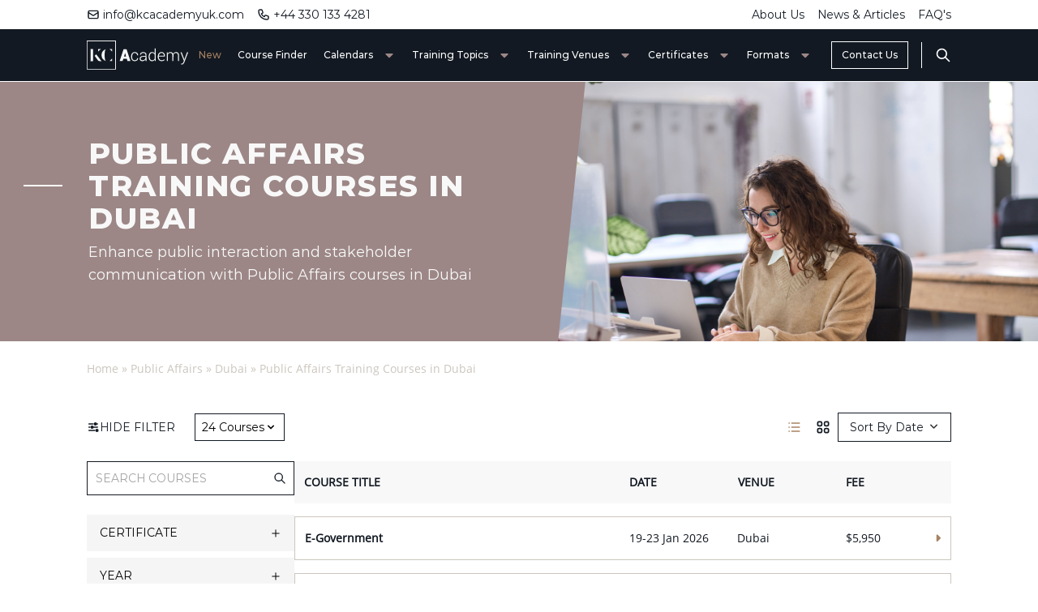

--- FILE ---
content_type: text/html; charset=UTF-8
request_url: https://kcacademyuk.com/trainingcourses/public-affairs/dubai
body_size: 54478
content:
<!doctype html>
<html lang="en-US">
<head>
    <!-- Required meta tags -->
    <meta charset="UTF-8">
    <meta name="viewport" content="width=device-width, initial-scale=1">

    <!-- wp_head begin -->
    <meta name='robots' content='index, follow, max-image-preview:large, max-snippet:-1, max-video-preview:-1' />

	<!-- This site is optimized with the Yoast SEO plugin v26.6 - https://yoast.com/wordpress/plugins/seo/ -->
	<title>Public Affairs Training Courses in Dubai | KC Academy</title>
	<meta name="description" content="Public Affairs training courses in Dubai empower professionals to influence policy, strengthen stakeholder relations, and manage public perception in dynamic institutional landscapes." />
	<link rel="canonical" href="https://kcacademyuk.com/trainingcourses/public-affairs/dubai" />
	<link rel="next" href="https://kcacademyuk.com/trainingcourses/public-affairs/dubai/page/2" />
	<meta property="og:locale" content="en_US" />
	<meta property="og:type" content="website" />
	<meta property="og:title" content="Public Affairs Training Courses in Dubai | KC Academy" />
	<meta property="og:description" content="Public Affairs training courses in Dubai empower professionals to influence policy, strengthen stakeholder relations, and manage public perception in dynamic institutional landscapes." />
	<meta property="og:url" content="https://kcacademyuk.com/trainingcourses/public-affairs/dubai" />
	<meta property="og:site_name" content="KC Academy" />
	<meta property="og:image" content="https://kcacademyuk.com/wp-content/uploads/2025/03/cropped-Favicon-KC.png" />
	<meta property="og:image:width" content="512" />
	<meta property="og:image:height" content="512" />
	<meta property="og:image:type" content="image/png" />
	<meta name="twitter:card" content="summary_large_image" />
	<meta name="twitter:site" content="@KCAcademyTraining" />
	<script type="application/ld+json" class="yoast-schema-graph">{"@context":"https://schema.org","@graph":[{"@type":"CollectionPage","@id":"https://kcacademyuk.com/course-finder","url":"https://kcacademyuk.com/course-finder","name":"Course Finder | KC Academy","isPartOf":{"@id":"https://kcacademyuk.com/#website"},"breadcrumb":{"@id":"https://kcacademyuk.com/course-finder#breadcrumb"},"inLanguage":"en-US"},{"@type":"BreadcrumbList","@id":"https://kcacademyuk.com/course-finder#breadcrumb","itemListElement":[{"@type":"ListItem","position":1,"name":"Home","item":"https://kcacademyuk.com/"},{"@type":"ListItem","position":2,"name":"Public Affairs","item":"https://kcacademyuk.com/training-courses/public-affairs"},{"@type":"ListItem","position":3,"name":"Dubai","item":"https://kcacademyuk.com/training-center/dubai"},{"@type":"ListItem","position":4,"name":"Public Affairs Training Courses in Dubai"}]},{"@type":"WebSite","@id":"https://kcacademyuk.com/#website","url":"https://kcacademyuk.com/","name":"KC Academy","description":"Developing Your Skills, Knowledge and Professional Acumen","publisher":{"@id":"https://kcacademyuk.com/#organization"},"potentialAction":[{"@type":"SearchAction","target":{"@type":"EntryPoint","urlTemplate":"https://kcacademyuk.com/?s={search_term_string}"},"query-input":{"@type":"PropertyValueSpecification","valueRequired":true,"valueName":"search_term_string"}}],"inLanguage":"en-US"},{"@type":"Organization","@id":"https://kcacademyuk.com/#organization","name":"KC Academy","alternateName":"KC Academy","url":"https://kcacademyuk.com/","logo":{"@type":"ImageObject","inLanguage":"en-US","@id":"https://kcacademyuk.com/#/schema/logo/image/","url":"https://kcacademyuk.com/wp-content/uploads/2025/03/KC-Academy-02.png","contentUrl":"https://kcacademyuk.com/wp-content/uploads/2025/03/KC-Academy-02.png","width":1529,"height":443,"caption":"KC Academy"},"image":{"@id":"https://kcacademyuk.com/#/schema/logo/image/"},"sameAs":["https://www.facebook.com/KCAcademyTraining","https://x.com/KCAcademyTraining","https://www.linkedin.com/company/kc-training-academy/","https://www.instagram.com/kcacademytraining/","https://twitter.com/KCAcademyUK"]},{"@type":"Event","@id":"https://kcacademyuk.com/course/e-government-digital-transformation#event-2026-01-19-dubai","name":"E-Government","eventAttendanceMode":"https://schema.org/MixedEventAttendanceMode","eventStatus":"http://schema.org/EventScheduled","url":"https://kcacademyuk.com/course/e-government-digital-transformation","startDate":"2026-01-19","endDate":"2026-01-23","location":{"@type":"Place","name":"Dubai","address":{"@type":"PostalAddress","streetAddress":"Dubai","addressLocality":"Dubai","postalCode":"","addressRegion":"Dubai","addressCountry":"UAE"}},"offers":{"@type":"Offer","price":5950,"priceCurrency":"USD","availability":"http://schema.org/InStock","validFrom":"2026-01-19","url":"https://kcacademyuk.com/course/e-government-digital-transformation"},"performer":{"@type":"PerformingGroup","name":"KC Academy"},"organizer":{"@type":"Organization","name":"KC Academy","url":"https://kcacademyuk.com"},"description":"The governments worldwide were faced with the problem of the pandemic, and the problem has exacerbated the need for bringing in the government and institutional administration to the populace. Therefore, the governments and institutions that managed to achieve this, sailed through the problems with ease.This KC Academy training course is designed with the focus on optimizing the governance and work of institutions, while at the same time reducing the cost of administration and achieving the improvement in people’s lives while enhancing government revenues. E-Government is ultimately about realizing the benefits of technology to transform the way services are delivered to citizens and improve their experience through a ‘Citizen Centric’ model.This training course will highlight:E-Government system and implementationThe digitalization efforts in public policies and servicesHarnessing innovationCost of governance reductionImprovement of government revenue collectionEnhancing the citizen-centric model of governance","image":{"@type":"ImageObject","url":"https://kcacademyuk.com/wp-content/uploads/2025/03/E-Government-image-5.jpg","width":830,"height":830}},{"@type":"Event","@id":"https://kcacademyuk.com/course/introduction-to-diplomatic-protocol-etiquette#event-2026-01-26-dubai","name":"Introduction to Diplomatic Protocol Etiquette","eventAttendanceMode":"https://schema.org/MixedEventAttendanceMode","eventStatus":"http://schema.org/EventScheduled","url":"https://kcacademyuk.com/course/introduction-to-diplomatic-protocol-etiquette","startDate":"2026-01-26","endDate":"2026-01-30","location":{"@type":"Place","name":"Dubai","address":{"@type":"PostalAddress","streetAddress":"Dubai","addressLocality":"Dubai","postalCode":"","addressRegion":"Dubai","addressCountry":"UAE"}},"offers":{"@type":"Offer","price":5950,"priceCurrency":"USD","availability":"http://schema.org/InStock","validFrom":"2026-01-26","url":"https://kcacademyuk.com/course/introduction-to-diplomatic-protocol-etiquette"},"performer":{"@type":"PerformingGroup","name":"KC Academy"},"organizer":{"@type":"Organization","name":"KC Academy","url":"https://kcacademyuk.com"},"description":"Diplomatic protocol and etiquette are essential skills for professionals operating in international, governmental, or high-profile corporate environments. Understanding how to navigate formalities with tact, respect, and cultural awareness is crucial to building strong relationships and avoiding unintended offenses that could impact your organization’s reputation or diplomatic standing.The Introduction to Diplomatic Protocol Etiquette training course provides practical knowledge and key insights into the principles and practices of diplomacy and protocol. Whether you're planning official visits, managing ceremonial functions, or working with VVIPs, this training course will enhance your ability to represent your organization with confidence, professionalism, and cultural intelligence.This Introduction to Diplomatic Protocol Etiquette training course will highlight:The fundamental workings of international diplomacy and protocolHow to create appropriate environments for hosting distinguished guestsProper conduct in formal and semi-formal diplomatic settingsTechniques for managing VVIP visits with professionalism and discretionThe role, duties, and responsibilities of a protocol officer","image":{"@type":"ImageObject","url":"https://kcacademyuk.com/wp-content/uploads/2025/03/artificial-intelligence-banking-image-1.jpg","width":830,"height":830}},{"@type":"Event","@id":"https://kcacademyuk.com/course/public-policy-development#event-2026-03-23-dubai","name":"Public Policy Development","eventAttendanceMode":"https://schema.org/MixedEventAttendanceMode","eventStatus":"http://schema.org/EventScheduled","url":"https://kcacademyuk.com/course/public-policy-development","startDate":"2026-03-23","endDate":"2026-03-27","location":{"@type":"Place","name":"Dubai","address":{"@type":"PostalAddress","streetAddress":"Dubai","addressLocality":"Dubai","postalCode":"","addressRegion":"Dubai","addressCountry":"UAE"}},"offers":{"@type":"Offer","price":5950,"priceCurrency":"USD","availability":"http://schema.org/InStock","validFrom":"2026-03-23","url":"https://kcacademyuk.com/course/public-policy-development"},"performer":{"@type":"PerformingGroup","name":"KC Academy"},"organizer":{"@type":"Organization","name":"KC Academy","url":"https://kcacademyuk.com"},"description":"Public policy is a powerful force that shapes economic landscapes, regulatory environments, and the way organizations operate. Yet many businesses and institutions remain reactive to policy changes rather than proactive contributors to the policymaking process.The Public Policy Development training course provides professionals with the essential tools and strategic insights to understand, influence, and shape public policy effectively. It empowers participants to engage with policymakers, advocate for their organization’s interests, and contribute meaningfully to the development of legislation at local, national, or international levels.Through real-world examples, strategic frameworks, and dynamic discussions, participants will explore how policy affects organizational outcomes and how to develop robust strategies for stakeholder engagement, advocacy, and long-term influence.This Public Policy Development training course will highlight:The strategic purpose and frameworks of public policyThe economic, organizational, and cultural impact of policy decisionsHow organizations can effectively contribute to public policy developmentTechniques for building strong relationships with policymakers and stakeholdersCorporate approaches to policy advocacy and engagement","image":{"@type":"ImageObject","url":"https://kcacademyuk.com/wp-content/uploads/2025/03/artificial-intelligence-banking-image-1.jpg","width":830,"height":830}},{"@type":"Event","@id":"https://kcacademyuk.com/course/masterclass-corporate-affairs-governance#event-2026-04-20-dubai","name":"Masterclass in Corporate Affairs and Governance","eventAttendanceMode":"https://schema.org/MixedEventAttendanceMode","eventStatus":"http://schema.org/EventScheduled","url":"https://kcacademyuk.com/course/masterclass-corporate-affairs-governance","startDate":"2026-04-20","endDate":"2026-04-24","location":{"@type":"Place","name":"Dubai","address":{"@type":"PostalAddress","streetAddress":"Dubai","addressLocality":"Dubai","postalCode":"","addressRegion":"Dubai","addressCountry":"UAE"}},"offers":{"@type":"Offer","price":5950,"priceCurrency":"USD","availability":"http://schema.org/InStock","validFrom":"2026-04-20","url":"https://kcacademyuk.com/course/masterclass-corporate-affairs-governance"},"performer":{"@type":"PerformingGroup","name":"KC Academy"},"organizer":{"@type":"Organization","name":"KC Academy","url":"https://kcacademyuk.com"},"description":"As corporate environments grow increasingly complex and transparent governance becomes a strategic imperative, the role of Corporate Affairs has expanded beyond communication and regulatory liaison. Today, Corporate Affairs professionals are expected to drive governance excellence, support risk management, and ensure effective compliance across all levels of the organisation.This Masterclass in Corporate Affairs and Governance training course offers a comprehensive examination of how Corporate Affairs integrates within a modern governance structure. The training course covers international governance codes such as King IV, key GRC (Governance, Risk, and Compliance) frameworks, and essential tools for compliance management and enterprise risk mitigation.Delegates will gain deep insight into board-level and executive-level governance frameworks, assurance models, and disclosure practices, positioning them to support or lead GRC implementation across diverse organisations.This Masterclass in Corporate Affairs and Governance training course will highlight:The evolving role and strategic importance of Corporate AffairsGlobal principles and practices of Corporate GovernanceCorporate Affairs integration in governance decision-makingThe Governance, Risk &amp; Compliance (GRC) framework explainedBuilding effective compliance management systemsEnterprise Risk Management (ERM) models and processesGRC assurance and performance monitoring structuresGovernance disclosure, transparency, and accountabilityUnderstanding and applying the King IV Report","image":{"@type":"ImageObject","url":"https://kcacademyuk.com/wp-content/uploads/2025/03/Masterclass-in-Corporate-Affairs-and-Governance-image-5.jpg","width":830,"height":830}},{"@type":"Event","@id":"https://kcacademyuk.com/course/stakeholder-management-negotiating-communicating-influencing#event-2026-04-20-dubai","name":"Stakeholder Management: Negotiating, Communicating &#038; Influencing &#8211; CPD Certified","eventAttendanceMode":"https://schema.org/MixedEventAttendanceMode","eventStatus":"http://schema.org/EventScheduled","url":"https://kcacademyuk.com/course/stakeholder-management-negotiating-communicating-influencing","startDate":"2026-04-20","endDate":"2026-04-24","location":{"@type":"Place","name":"Dubai","address":{"@type":"PostalAddress","streetAddress":"Dubai","addressLocality":"Dubai","postalCode":"","addressRegion":"Dubai","addressCountry":"UAE"}},"offers":{"@type":"Offer","price":5950,"priceCurrency":"USD","availability":"http://schema.org/InStock","validFrom":"2026-04-20","url":"https://kcacademyuk.com/course/stakeholder-management-negotiating-communicating-influencing"},"performer":{"@type":"PerformingGroup","name":"KC Academy"},"organizer":{"@type":"Organization","name":"KC Academy","url":"https://kcacademyuk.com"},"description":"A stakeholder is a person, group or organization that has an interest in an organization, because they are affected by its operations or can affect Its operations. Stakeholders have an impact on every organization, public or private sector – some are internal, others are external, but the higher priority stakeholders must be engaged, their expectations understood and strategies developed, planned and implemented to recognize and address their concerns. All groups of stakeholders must be recognized and treated equitably, as part of good governance. Stakeholder management involves both hard and soft skills, with some understanding of human nature, culture and communications added, finished off with the ability to influence and negotiate with integrity.\r\nThis KC Academy Stakeholder Management training course will introduce you to the relevant tools and techniques, as well as a leading standard, that will help you to engage and manage stakeholders effectively and efficiently. This will include learning the stakeholder management processes, developing an understanding of human behavior and how to influence it, analyzing and planning communication strategies, as well as using the techniques of principled negotiation and influencing without authority, to achieve your goals. This will be achieved with a mixture of short theory blocks, backed up by many interactive exercises and role plays, to help you practice your newly learned skills in a safe learning environment.\r\nThis Stakeholder Management training course will highlight:\r\n\r\n\tThe first principles of managing stakeholders\r\n\tThe stakeholder management process and typical plans/documents\r\n\tDeveloping communication strategies and plans for successful engagement\r\n\tThe key interpersonal skills and an introduction to personality and behavior and their relevance to managing stakeholders\r\n\tThe importance of being able to understand the national, regional, corporate and business unit cultures that influence your stakeholders’ behaviors","image":{"@type":"ImageObject","url":"https://kcacademyuk.com/wp-content/uploads/2025/03/artificial-intelligence-banking-image-1.jpg","width":830,"height":830}},{"@type":"Event","@id":"https://kcacademyuk.com/course/protocol-event-management#event-2026-04-27-dubai","name":"Protocol &#038; Event Management","eventAttendanceMode":"https://schema.org/MixedEventAttendanceMode","eventStatus":"http://schema.org/EventScheduled","url":"https://kcacademyuk.com/course/protocol-event-management","startDate":"2026-04-27","endDate":"2026-05-01","location":{"@type":"Place","name":"Dubai","address":{"@type":"PostalAddress","streetAddress":"Dubai","addressLocality":"Dubai","postalCode":"","addressRegion":"Dubai","addressCountry":"UAE"}},"offers":{"@type":"Offer","price":5950,"priceCurrency":"USD","availability":"http://schema.org/InStock","validFrom":"2026-04-27","url":"https://kcacademyuk.com/course/protocol-event-management"},"performer":{"@type":"PerformingGroup","name":"KC Academy"},"organizer":{"@type":"Organization","name":"KC Academy","url":"https://kcacademyuk.com"},"description":"This Protocol &amp; Event Management training course by KC Academy is a must for any professional responsible or working within the international protocol, events management and diplomatic settings. The 5-day comprehensive, highly interactive and dynamic course will empower your professional, business &amp; diplomatic competency and sharpen your multi-cultural communication skills.\r\nIn addition to exploring protocol, participants will learn how to plan, organise and deliver a successful event. Delegates will also be able to identify the critical considerations of planning protocol events, determine the logistical components of protocol events, and use a SWOT analysis to develop contingency plans.\r\nKey highlights of this KC Academy training course include:\r\n\r\n\tIntroduction to protocol and diplomacy\r\n\tOrganising official events\r\n\tBudgeting and cost management\r\n\tInternational travel requirements\r\n\tSeating arrangements for events\r\n\tInvitations, gifts and forms of address\r\n\tThe organisation of press conferences, international delegations and summits\r\n\tProtocol, etiquette and courtesy\r\n\tManaging the media at your events to multiply outcomes\r\n\tAdvice on looking after guests and protocol for VIPs","image":{"@type":"ImageObject","url":"https://kcacademyuk.com/wp-content/uploads/2025/03/Protocol-Event-Management-1-image-5.jpg","width":830,"height":830}},{"@type":"Event","@id":"https://kcacademyuk.com/course/international-protocol-and-diplomacy-certificate#event-2026-05-18-dubai","name":"International Protocol and Diplomacy Certificate","eventAttendanceMode":"https://schema.org/MixedEventAttendanceMode","eventStatus":"http://schema.org/EventScheduled","url":"https://kcacademyuk.com/course/international-protocol-and-diplomacy-certificate","startDate":"2026-05-18","endDate":"2026-05-22","location":{"@type":"Place","name":"Dubai","address":{"@type":"PostalAddress","streetAddress":"Dubai","addressLocality":"Dubai","postalCode":"","addressRegion":"Dubai","addressCountry":"UAE"}},"offers":{"@type":"Offer","price":5950,"priceCurrency":"USD","availability":"http://schema.org/InStock","validFrom":"2026-05-18","url":"https://kcacademyuk.com/course/international-protocol-and-diplomacy-certificate"},"performer":{"@type":"PerformingGroup","name":"KC Academy"},"organizer":{"@type":"Organization","name":"KC Academy","url":"https://kcacademyuk.com"},"description":"In today’s interconnected global landscape, understanding international protocol, etiquette, and diplomacy is vital for professionals who interact across cultural, governmental, and diplomatic boundaries. The International Protocol and Diplomacy Certificate training course equips participants with essential knowledge and practical skills to navigate formal settings, official functions, and high-level international engagements with confidence and competence.\r\nThis immersive training course is designed for executives, diplomats, senior administrators, and professionals involved in international relations. Participants will gain a deep understanding of diplomatic procedures, cross-cultural communication, and the strategic use of protocol to support business, government, and academic objectives globally.\r\nThis International Protocol and Diplomacy Certificate training course will cover:\r\n\r\n\tMastering diplomacy, protocol, etiquette, and international communication\r\n\tUnderstanding diplomatic conventions and formal procedures\r\n\tEnhancing communication skills for high-level interaction and impression management\r\n\tSuccessfully attending, organizing, and hosting diplomatic functions and official events","image":{"@type":"ImageObject","url":"https://kcacademyuk.com/wp-content/uploads/2025/03/artificial-intelligence-banking-image-1.jpg","width":830,"height":830}},{"@type":"Event","@id":"https://kcacademyuk.com/course/stakeholder-management-negotiating-communicating-influencing#event-2026-05-25-dubai","name":"Stakeholder Management: Negotiating, Communicating &#038; Influencing &#8211; CPD Certified","eventAttendanceMode":"https://schema.org/MixedEventAttendanceMode","eventStatus":"http://schema.org/EventScheduled","url":"https://kcacademyuk.com/course/stakeholder-management-negotiating-communicating-influencing","startDate":"2026-05-25","endDate":"2026-05-29","location":{"@type":"Place","name":"Dubai","address":{"@type":"PostalAddress","streetAddress":"Dubai","addressLocality":"Dubai","postalCode":"","addressRegion":"Dubai","addressCountry":"UAE"}},"offers":{"@type":"Offer","price":5950,"priceCurrency":"USD","availability":"http://schema.org/InStock","validFrom":"2026-05-25","url":"https://kcacademyuk.com/course/stakeholder-management-negotiating-communicating-influencing"},"performer":{"@type":"PerformingGroup","name":"KC Academy"},"organizer":{"@type":"Organization","name":"KC Academy","url":"https://kcacademyuk.com"},"description":"A stakeholder is a person, group or organization that has an interest in an organization, because they are affected by its operations or can affect Its operations. Stakeholders have an impact on every organization, public or private sector – some are internal, others are external, but the higher priority stakeholders must be engaged, their expectations understood and strategies developed, planned and implemented to recognize and address their concerns. All groups of stakeholders must be recognized and treated equitably, as part of good governance. Stakeholder management involves both hard and soft skills, with some understanding of human nature, culture and communications added, finished off with the ability to influence and negotiate with integrity.\r\nThis KC Academy Stakeholder Management training course will introduce you to the relevant tools and techniques, as well as a leading standard, that will help you to engage and manage stakeholders effectively and efficiently. This will include learning the stakeholder management processes, developing an understanding of human behavior and how to influence it, analyzing and planning communication strategies, as well as using the techniques of principled negotiation and influencing without authority, to achieve your goals. This will be achieved with a mixture of short theory blocks, backed up by many interactive exercises and role plays, to help you practice your newly learned skills in a safe learning environment.\r\nThis Stakeholder Management training course will highlight:\r\n\r\n\tThe first principles of managing stakeholders\r\n\tThe stakeholder management process and typical plans/documents\r\n\tDeveloping communication strategies and plans for successful engagement\r\n\tThe key interpersonal skills and an introduction to personality and behavior and their relevance to managing stakeholders\r\n\tThe importance of being able to understand the national, regional, corporate and business unit cultures that influence your stakeholders’ behaviors","image":{"@type":"ImageObject","url":"https://kcacademyuk.com/wp-content/uploads/2025/03/artificial-intelligence-banking-image-1.jpg","width":830,"height":830}},{"@type":"Event","@id":"https://kcacademyuk.com/course/introduction-to-diplomatic-protocol-etiquette#event-2026-06-08-dubai","name":"Introduction to Diplomatic Protocol Etiquette","eventAttendanceMode":"https://schema.org/MixedEventAttendanceMode","eventStatus":"http://schema.org/EventScheduled","url":"https://kcacademyuk.com/course/introduction-to-diplomatic-protocol-etiquette","startDate":"2026-06-08","endDate":"2026-06-12","location":{"@type":"Place","name":"Dubai","address":{"@type":"PostalAddress","streetAddress":"Dubai","addressLocality":"Dubai","postalCode":"","addressRegion":"Dubai","addressCountry":"UAE"}},"offers":{"@type":"Offer","price":5950,"priceCurrency":"USD","availability":"http://schema.org/InStock","validFrom":"2026-06-08","url":"https://kcacademyuk.com/course/introduction-to-diplomatic-protocol-etiquette"},"performer":{"@type":"PerformingGroup","name":"KC Academy"},"organizer":{"@type":"Organization","name":"KC Academy","url":"https://kcacademyuk.com"},"description":"Diplomatic protocol and etiquette are essential skills for professionals operating in international, governmental, or high-profile corporate environments. Understanding how to navigate formalities with tact, respect, and cultural awareness is crucial to building strong relationships and avoiding unintended offenses that could impact your organization’s reputation or diplomatic standing.The Introduction to Diplomatic Protocol Etiquette training course provides practical knowledge and key insights into the principles and practices of diplomacy and protocol. Whether you're planning official visits, managing ceremonial functions, or working with VVIPs, this training course will enhance your ability to represent your organization with confidence, professionalism, and cultural intelligence.This Introduction to Diplomatic Protocol Etiquette training course will highlight:The fundamental workings of international diplomacy and protocolHow to create appropriate environments for hosting distinguished guestsProper conduct in formal and semi-formal diplomatic settingsTechniques for managing VVIP visits with professionalism and discretionThe role, duties, and responsibilities of a protocol officer","image":{"@type":"ImageObject","url":"https://kcacademyuk.com/wp-content/uploads/2025/03/artificial-intelligence-banking-image-1.jpg","width":830,"height":830}},{"@type":"Event","@id":"https://kcacademyuk.com/course/e-government-digital-transformation#event-2026-06-22-dubai","name":"E-Government","eventAttendanceMode":"https://schema.org/MixedEventAttendanceMode","eventStatus":"http://schema.org/EventScheduled","url":"https://kcacademyuk.com/course/e-government-digital-transformation","startDate":"2026-06-22","endDate":"2026-06-26","location":{"@type":"Place","name":"Dubai","address":{"@type":"PostalAddress","streetAddress":"Dubai","addressLocality":"Dubai","postalCode":"","addressRegion":"Dubai","addressCountry":"UAE"}},"offers":{"@type":"Offer","price":5950,"priceCurrency":"USD","availability":"http://schema.org/InStock","validFrom":"2026-06-22","url":"https://kcacademyuk.com/course/e-government-digital-transformation"},"performer":{"@type":"PerformingGroup","name":"KC Academy"},"organizer":{"@type":"Organization","name":"KC Academy","url":"https://kcacademyuk.com"},"description":"The governments worldwide were faced with the problem of the pandemic, and the problem has exacerbated the need for bringing in the government and institutional administration to the populace. Therefore, the governments and institutions that managed to achieve this, sailed through the problems with ease.This KC Academy training course is designed with the focus on optimizing the governance and work of institutions, while at the same time reducing the cost of administration and achieving the improvement in people’s lives while enhancing government revenues. E-Government is ultimately about realizing the benefits of technology to transform the way services are delivered to citizens and improve their experience through a ‘Citizen Centric’ model.This training course will highlight:E-Government system and implementationThe digitalization efforts in public policies and servicesHarnessing innovationCost of governance reductionImprovement of government revenue collectionEnhancing the citizen-centric model of governance","image":{"@type":"ImageObject","url":"https://kcacademyuk.com/wp-content/uploads/2025/03/E-Government-image-5.jpg","width":830,"height":830}},{"@type":"Event","@id":"https://kcacademyuk.com/course/government-communications-public-relations#event-2026-06-22-dubai","name":"Government Communications and Public Relations","eventAttendanceMode":"https://schema.org/MixedEventAttendanceMode","eventStatus":"http://schema.org/EventScheduled","url":"https://kcacademyuk.com/course/government-communications-public-relations","startDate":"2026-06-22","endDate":"2026-06-26","location":{"@type":"Place","name":"Dubai","address":{"@type":"PostalAddress","streetAddress":"Dubai","addressLocality":"Dubai","postalCode":"","addressRegion":"Dubai","addressCountry":"UAE"}},"offers":{"@type":"Offer","price":5950,"priceCurrency":"USD","availability":"http://schema.org/InStock","validFrom":"2026-06-22","url":"https://kcacademyuk.com/course/government-communications-public-relations"},"performer":{"@type":"PerformingGroup","name":"KC Academy"},"organizer":{"@type":"Organization","name":"KC Academy","url":"https://kcacademyuk.com"},"description":"This training course on Government Communications & Public Relations will provide participants with a thorough understanding of the government relations function and the importance of having a clear communications strategy for it.  Participants will understand the business value that a strategic approach to government relations can deliver at all stages of the business cycle.\r\nThis KC Academy training course will provide insight into government relations' role in winning new business, building and reinforcing a strong reputation, supporting operations, managing change, and resolving disputes.\r\nThis training course will highlight: \r\n\r\n\r\n\tPolitical risk analysis and mitigation\r\n\tLicense to operate\r\n\tStakeholder mapping\r\n\tNew country entry\r\n\tAdvocacy and lobbying\r\n\tGovernment Relations Strategy Implementation","image":{"@type":"ImageObject","url":"https://kcacademyuk.com/wp-content/uploads/2025/03/Government-Communications-and-Public-Relations-image-5.jpg","width":830,"height":830}},{"@type":"Event","@id":"https://kcacademyuk.com/course/protocol-event-management#event-2026-06-29-dubai","name":"Protocol &#038; Event Management","eventAttendanceMode":"https://schema.org/MixedEventAttendanceMode","eventStatus":"http://schema.org/EventScheduled","url":"https://kcacademyuk.com/course/protocol-event-management","startDate":"2026-06-29","endDate":"2026-07-03","location":{"@type":"Place","name":"Dubai","address":{"@type":"PostalAddress","streetAddress":"Dubai","addressLocality":"Dubai","postalCode":"","addressRegion":"Dubai","addressCountry":"UAE"}},"offers":{"@type":"Offer","price":5950,"priceCurrency":"USD","availability":"http://schema.org/InStock","validFrom":"2026-06-29","url":"https://kcacademyuk.com/course/protocol-event-management"},"performer":{"@type":"PerformingGroup","name":"KC Academy"},"organizer":{"@type":"Organization","name":"KC Academy","url":"https://kcacademyuk.com"},"description":"This Protocol &amp; Event Management training course by KC Academy is a must for any professional responsible or working within the international protocol, events management and diplomatic settings. The 5-day comprehensive, highly interactive and dynamic course will empower your professional, business &amp; diplomatic competency and sharpen your multi-cultural communication skills.\r\nIn addition to exploring protocol, participants will learn how to plan, organise and deliver a successful event. Delegates will also be able to identify the critical considerations of planning protocol events, determine the logistical components of protocol events, and use a SWOT analysis to develop contingency plans.\r\nKey highlights of this KC Academy training course include:\r\n\r\n\tIntroduction to protocol and diplomacy\r\n\tOrganising official events\r\n\tBudgeting and cost management\r\n\tInternational travel requirements\r\n\tSeating arrangements for events\r\n\tInvitations, gifts and forms of address\r\n\tThe organisation of press conferences, international delegations and summits\r\n\tProtocol, etiquette and courtesy\r\n\tManaging the media at your events to multiply outcomes\r\n\tAdvice on looking after guests and protocol for VIPs","image":{"@type":"ImageObject","url":"https://kcacademyuk.com/wp-content/uploads/2025/03/Protocol-Event-Management-1-image-5.jpg","width":830,"height":830}},{"@type":"Event","@id":"https://kcacademyuk.com/course/parliamentary-procedure-legislators-officials-public-authorities#event-2026-07-20-dubai","name":"Parliamentary Procedure for Legislators, Officials and Public Authorities","eventAttendanceMode":"https://schema.org/MixedEventAttendanceMode","eventStatus":"http://schema.org/EventScheduled","url":"https://kcacademyuk.com/course/parliamentary-procedure-legislators-officials-public-authorities","startDate":"2026-07-20","endDate":"2026-07-24","location":{"@type":"Place","name":"Dubai","address":{"@type":"PostalAddress","streetAddress":"Dubai","addressLocality":"Dubai","postalCode":"","addressRegion":"Dubai","addressCountry":"UAE"}},"offers":{"@type":"Offer","price":5950,"priceCurrency":"USD","availability":"http://schema.org/InStock","validFrom":"2026-07-20","url":"https://kcacademyuk.com/course/parliamentary-procedure-legislators-officials-public-authorities"},"performer":{"@type":"PerformingGroup","name":"KC Academy"},"organizer":{"@type":"Organization","name":"KC Academy","url":"https://kcacademyuk.com"},"description":"This training course on Parliamentary Procedure is designed for elected Parliamentarians, Clerks, and other Parliamentary officials, as well as policymakers and regulators involved in legislative processes. The Parliamentary Procedure for Legislators, Officials and Public Authorities training course provides a comprehensive overview of Parliamentary practice and procedure, alongside in-depth discussions on key governance principles.Special emphasis will be placed on core aspects of Parliamentary procedures that uphold the rule of law and the separation of powers within a democratic framework. Additionally, the course will explore best practices from Parliamentary systems that can be applied to enhance governance across public institutions, statutory bodies, and corporate organizations.Key Highlights of This Parliamentary Procedure for Legislators, Officials and Public Authorities training course:Understanding the fundamental role of Parliaments and their functions.Exploring the objectives and significance of Parliamentary procedures.Examining rules and principles governing Parliamentary practice.Reviewing Standing Orders and Rules of Order for Plenary and Committee sessions.Understanding motions, amendments, and voting methods in legislative processes.Examining Parliamentary privilege and its role in governance.Discussing codes of conduct and ethical standards in public service.","image":{"@type":"ImageObject","url":"https://kcacademyuk.com/wp-content/uploads/2025/03/Parliamentary-Procedure-for-Legislators-Officials-and-Public-Authorities-image-5.jpg","width":830,"height":830}},{"@type":"Event","@id":"https://kcacademyuk.com/course/digital-transformation-public-affairs-government-relations#event-2026-07-27-dubai","name":"Digital Transformation of Public Affairs and Government Relations","eventAttendanceMode":"https://schema.org/MixedEventAttendanceMode","eventStatus":"http://schema.org/EventScheduled","url":"https://kcacademyuk.com/course/digital-transformation-public-affairs-government-relations","startDate":"2026-07-27","endDate":"2026-07-31","location":{"@type":"Place","name":"Dubai","address":{"@type":"PostalAddress","streetAddress":"Dubai","addressLocality":"Dubai","postalCode":"","addressRegion":"Dubai","addressCountry":"UAE"}},"offers":{"@type":"Offer","price":5950,"priceCurrency":"USD","availability":"http://schema.org/InStock","validFrom":"2026-07-27","url":"https://kcacademyuk.com/course/digital-transformation-public-affairs-government-relations"},"performer":{"@type":"PerformingGroup","name":"KC Academy"},"organizer":{"@type":"Organization","name":"KC Academy","url":"https://kcacademyuk.com"},"description":"The Digital Transformation of Public Affairs and Government Relations training course is tailored for professionals seeking to modernize their strategies and lead impactful digital change across public policy and government engagement functions. As the influence of artificial intelligence, big data, and emerging technologies continues to grow, public affairs leaders must harness digital tools to improve policy insight, stakeholder communication, and institutional agility.This training course empowers participants with the skills, knowledge, and frameworks necessary to drive digital transformation within government relations. From stakeholder mapping to the implementation of AI-driven analytics and cloud-based information architecture, the course introduces practical solutions to align public affairs strategies with evolving digital landscapes. Participants will also explore the ethical, strategic, and operational implications of adopting technologies such as machine learning, blockchain, and advanced data visualization in the context of public and governmental affairs.The Digital Transformation of Public Affairs and Government Relations training course will explore:Strategic management of digital transformation in public affairsDeveloping digital skillsets tailored to government relationsImplementing transformation frameworks and step-by-step roadmapsLeveraging digital technologies including AI, data clouds, and blockchainStructuring data architecture and applying analytics to inform policy decisions","image":{"@type":"ImageObject","url":"https://kcacademyuk.com/wp-content/uploads/2025/03/artificial-intelligence-banking-image-1.jpg","width":830,"height":830}},{"@type":"Event","@id":"https://kcacademyuk.com/course/public-governance-best-practices#event-2026-08-03-dubai","name":"Public Governance Best Practices","eventAttendanceMode":"https://schema.org/MixedEventAttendanceMode","eventStatus":"http://schema.org/EventScheduled","url":"https://kcacademyuk.com/course/public-governance-best-practices","startDate":"2026-08-03","endDate":"2026-08-07","location":{"@type":"Place","name":"Dubai","address":{"@type":"PostalAddress","streetAddress":"Dubai","addressLocality":"Dubai","postalCode":"","addressRegion":"Dubai","addressCountry":"UAE"}},"offers":{"@type":"Offer","price":5950,"priceCurrency":"USD","availability":"http://schema.org/InStock","validFrom":"2026-08-03","url":"https://kcacademyuk.com/course/public-governance-best-practices"},"performer":{"@type":"PerformingGroup","name":"KC Academy"},"organizer":{"@type":"Organization","name":"KC Academy","url":"https://kcacademyuk.com"},"description":"Effective governance is the cornerstone of high-performing public sector institutions. In an era marked by digital disruption, shifting public expectations, and increasing demands for transparency, public sector leaders must be equipped with modern tools, proven strategies, and ethical insight to navigate complexity and drive positive change.The Public Governance Best Practices training course is designed to strengthen governance capabilities at all levels of public administration. This practical training course provides participants with the critical frameworks, methodologies, and leadership competencies required to improve accountability, enhance operational performance, and foster stakeholder trust.Delegates will explore the best global practices across key governance areas, including strategic planning, risk management, performance measurement, innovation, and stakeholder engagement. With a strong emphasis on ethical leadership and data-informed decision-making, this course empowers participants to lead transformative reforms and deliver lasting public value.This Public Governance Best Practices training course will highlight:The latest global trends and challenges in public sector governanceStrategic planning and performance management for effective policy implementationRisk governance and compliance strategies tailored for public institutionsBest practices for stakeholder engagement and public communicationThe role of digital innovation and data analytics in modern governanceBuilding a culture of integrity, transparency, and accountability","image":{"@type":"ImageObject","url":"https://kcacademyuk.com/wp-content/uploads/2025/03/artificial-intelligence-banking-image-1.jpg","width":830,"height":830}},{"@type":"Event","@id":"https://kcacademyuk.com/course/effective-communication-for-government-employees#event-2026-08-10-dubai","name":"Effective Communication for Government Employees","eventAttendanceMode":"https://schema.org/MixedEventAttendanceMode","eventStatus":"http://schema.org/EventScheduled","url":"https://kcacademyuk.com/course/effective-communication-for-government-employees","startDate":"2026-08-10","endDate":"2026-08-14","location":{"@type":"Place","name":"Dubai","address":{"@type":"PostalAddress","streetAddress":"Dubai","addressLocality":"Dubai","postalCode":"","addressRegion":"Dubai","addressCountry":"UAE"}},"offers":{"@type":"Offer","price":5950,"priceCurrency":"USD","availability":"http://schema.org/InStock","validFrom":"2026-08-10","url":"https://kcacademyuk.com/course/effective-communication-for-government-employees"},"performer":{"@type":"PerformingGroup","name":"KC Academy"},"organizer":{"@type":"Organization","name":"KC Academy","url":"https://kcacademyuk.com"},"description":"The Effective Communication for Government Employees training course equips public sector professionals with the strategic communication skills necessary to engage effectively with stakeholders across all levels. In today’s dynamic governance environment, clear, timely, and purposeful communication is vital—not just in responding to public needs but also in shaping perception, building trust, and enhancing institutional reputation.This training course explores the communication lifecycle from strategic planning to execution and evaluation. Participants will gain insights into aligning communication with policy objectives, engaging internal teams, handling crisis communication, and utilizing modern tools to connect with diverse audiences. The ability of a government entity to deliver its message with clarity and impact can directly influence the success of its initiatives, making communication an essential leadership skill.The Effective Communication for Government Employees training course will highlight:Designing and implementing strategic communication frameworks in the public sectorIdentifying and engaging key stakeholder groups effectivelyMastering external communication approaches including media and public relationsStrengthening internal communication for cohesive policy deliverySelecting appropriate communication tools for optimal outreachBuilding a sustainable career in public sector communications","image":{"@type":"ImageObject","url":"https://kcacademyuk.com/wp-content/uploads/2025/03/artificial-intelligence-banking-image-1.jpg","width":830,"height":830}},{"@type":"Event","@id":"https://kcacademyuk.com/course/introduction-to-diplomatic-protocol-etiquette#event-2026-08-24-dubai","name":"Introduction to Diplomatic Protocol Etiquette","eventAttendanceMode":"https://schema.org/MixedEventAttendanceMode","eventStatus":"http://schema.org/EventScheduled","url":"https://kcacademyuk.com/course/introduction-to-diplomatic-protocol-etiquette","startDate":"2026-08-24","endDate":"2026-08-28","location":{"@type":"Place","name":"Dubai","address":{"@type":"PostalAddress","streetAddress":"Dubai","addressLocality":"Dubai","postalCode":"","addressRegion":"Dubai","addressCountry":"UAE"}},"offers":{"@type":"Offer","price":5950,"priceCurrency":"USD","availability":"http://schema.org/InStock","validFrom":"2026-08-24","url":"https://kcacademyuk.com/course/introduction-to-diplomatic-protocol-etiquette"},"performer":{"@type":"PerformingGroup","name":"KC Academy"},"organizer":{"@type":"Organization","name":"KC Academy","url":"https://kcacademyuk.com"},"description":"Diplomatic protocol and etiquette are essential skills for professionals operating in international, governmental, or high-profile corporate environments. Understanding how to navigate formalities with tact, respect, and cultural awareness is crucial to building strong relationships and avoiding unintended offenses that could impact your organization’s reputation or diplomatic standing.The Introduction to Diplomatic Protocol Etiquette training course provides practical knowledge and key insights into the principles and practices of diplomacy and protocol. Whether you're planning official visits, managing ceremonial functions, or working with VVIPs, this training course will enhance your ability to represent your organization with confidence, professionalism, and cultural intelligence.This Introduction to Diplomatic Protocol Etiquette training course will highlight:The fundamental workings of international diplomacy and protocolHow to create appropriate environments for hosting distinguished guestsProper conduct in formal and semi-formal diplomatic settingsTechniques for managing VVIP visits with professionalism and discretionThe role, duties, and responsibilities of a protocol officer","image":{"@type":"ImageObject","url":"https://kcacademyuk.com/wp-content/uploads/2025/03/artificial-intelligence-banking-image-1.jpg","width":830,"height":830}},{"@type":"Event","@id":"https://kcacademyuk.com/course/masterclass-public-policy-public-affairs-government-relations#event-2026-08-31-dubai","name":"Masterclass in Public Policy, Public Affairs and Government Relations","eventAttendanceMode":"https://schema.org/MixedEventAttendanceMode","eventStatus":"http://schema.org/EventScheduled","url":"https://kcacademyuk.com/course/masterclass-public-policy-public-affairs-government-relations","startDate":"2026-08-31","endDate":"2026-09-04","location":{"@type":"Place","name":"Dubai","address":{"@type":"PostalAddress","streetAddress":"Dubai","addressLocality":"Dubai","postalCode":"","addressRegion":"Dubai","addressCountry":"UAE"}},"offers":{"@type":"Offer","price":5950,"priceCurrency":"USD","availability":"http://schema.org/InStock","validFrom":"2026-08-31","url":"https://kcacademyuk.com/course/masterclass-public-policy-public-affairs-government-relations"},"performer":{"@type":"PerformingGroup","name":"KC Academy"},"organizer":{"@type":"Organization","name":"KC Academy","url":"https://kcacademyuk.com"},"description":"This Masterclass in Public Policy, Public Affairs and Government Relations training course provides a framework for Public Policy development, which will help enhance the learner’s knowledge and understanding on how Public Policies are designed, the mechanics of Policy-making used by Governments to analyze and monitor the delivery of Policy outcomes. This training course will provide insight into the distinction between Public Policy and Public AdministrationThis training course will give an introduction to the key elements of Public Affairs, help clarify the roles, duties and responsibilities of the Government relations function which is becoming an indispensable one in all corporates and organizations whether private, public or sate owned. This training seminar will help differentiate between Government Relations and Public Affairs roles and establish the fit of both into the Public Policy process as well the their interactions within the broader term of Public Relations.This training course will highlight:Public Policy LandscapePublic Policy Development and Delivery ProcessRole and Purpose of Public AffairsPublic Affairs StrategyGovernment Relations FunctionGovernment Relations versus Public AffairsPublic Policy versus Public Administration","image":{"@type":"ImageObject","url":"https://kcacademyuk.com/wp-content/uploads/2025/03/Masterclass-in-Public-Policy-Public-Affairs-and-Government-Relations-image-5.jpg","width":830,"height":830}},{"@type":"Event","@id":"https://kcacademyuk.com/course/international-protocol-and-diplomacy-certificate#event-2026-09-14-dubai","name":"International Protocol and Diplomacy Certificate","eventAttendanceMode":"https://schema.org/MixedEventAttendanceMode","eventStatus":"http://schema.org/EventScheduled","url":"https://kcacademyuk.com/course/international-protocol-and-diplomacy-certificate","startDate":"2026-09-14","endDate":"2026-09-18","location":{"@type":"Place","name":"Dubai","address":{"@type":"PostalAddress","streetAddress":"Dubai","addressLocality":"Dubai","postalCode":"","addressRegion":"Dubai","addressCountry":"UAE"}},"offers":{"@type":"Offer","price":5950,"priceCurrency":"USD","availability":"http://schema.org/InStock","validFrom":"2026-09-14","url":"https://kcacademyuk.com/course/international-protocol-and-diplomacy-certificate"},"performer":{"@type":"PerformingGroup","name":"KC Academy"},"organizer":{"@type":"Organization","name":"KC Academy","url":"https://kcacademyuk.com"},"description":"In today’s interconnected global landscape, understanding international protocol, etiquette, and diplomacy is vital for professionals who interact across cultural, governmental, and diplomatic boundaries. The International Protocol and Diplomacy Certificate training course equips participants with essential knowledge and practical skills to navigate formal settings, official functions, and high-level international engagements with confidence and competence.\r\nThis immersive training course is designed for executives, diplomats, senior administrators, and professionals involved in international relations. Participants will gain a deep understanding of diplomatic procedures, cross-cultural communication, and the strategic use of protocol to support business, government, and academic objectives globally.\r\nThis International Protocol and Diplomacy Certificate training course will cover:\r\n\r\n\tMastering diplomacy, protocol, etiquette, and international communication\r\n\tUnderstanding diplomatic conventions and formal procedures\r\n\tEnhancing communication skills for high-level interaction and impression management\r\n\tSuccessfully attending, organizing, and hosting diplomatic functions and official events","image":{"@type":"ImageObject","url":"https://kcacademyuk.com/wp-content/uploads/2025/03/artificial-intelligence-banking-image-1.jpg","width":830,"height":830}},{"@type":"Event","@id":"https://kcacademyuk.com/course/digital-transformation-public-affairs-government-relations#event-2026-09-21-dubai","name":"Digital Transformation of Public Affairs and Government Relations","eventAttendanceMode":"https://schema.org/MixedEventAttendanceMode","eventStatus":"http://schema.org/EventScheduled","url":"https://kcacademyuk.com/course/digital-transformation-public-affairs-government-relations","startDate":"2026-09-21","endDate":"2026-09-25","location":{"@type":"Place","name":"Dubai","address":{"@type":"PostalAddress","streetAddress":"Dubai","addressLocality":"Dubai","postalCode":"","addressRegion":"Dubai","addressCountry":"UAE"}},"offers":{"@type":"Offer","price":5950,"priceCurrency":"USD","availability":"http://schema.org/InStock","validFrom":"2026-09-21","url":"https://kcacademyuk.com/course/digital-transformation-public-affairs-government-relations"},"performer":{"@type":"PerformingGroup","name":"KC Academy"},"organizer":{"@type":"Organization","name":"KC Academy","url":"https://kcacademyuk.com"},"description":"The Digital Transformation of Public Affairs and Government Relations training course is tailored for professionals seeking to modernize their strategies and lead impactful digital change across public policy and government engagement functions. As the influence of artificial intelligence, big data, and emerging technologies continues to grow, public affairs leaders must harness digital tools to improve policy insight, stakeholder communication, and institutional agility.This training course empowers participants with the skills, knowledge, and frameworks necessary to drive digital transformation within government relations. From stakeholder mapping to the implementation of AI-driven analytics and cloud-based information architecture, the course introduces practical solutions to align public affairs strategies with evolving digital landscapes. Participants will also explore the ethical, strategic, and operational implications of adopting technologies such as machine learning, blockchain, and advanced data visualization in the context of public and governmental affairs.The Digital Transformation of Public Affairs and Government Relations training course will explore:Strategic management of digital transformation in public affairsDeveloping digital skillsets tailored to government relationsImplementing transformation frameworks and step-by-step roadmapsLeveraging digital technologies including AI, data clouds, and blockchainStructuring data architecture and applying analytics to inform policy decisions","image":{"@type":"ImageObject","url":"https://kcacademyuk.com/wp-content/uploads/2025/03/artificial-intelligence-banking-image-1.jpg","width":830,"height":830}},{"@type":"Event","@id":"https://kcacademyuk.com/course/protocol-event-management#event-2026-09-21-dubai","name":"Protocol &#038; Event Management","eventAttendanceMode":"https://schema.org/MixedEventAttendanceMode","eventStatus":"http://schema.org/EventScheduled","url":"https://kcacademyuk.com/course/protocol-event-management","startDate":"2026-09-21","endDate":"2026-09-25","location":{"@type":"Place","name":"Dubai","address":{"@type":"PostalAddress","streetAddress":"Dubai","addressLocality":"Dubai","postalCode":"","addressRegion":"Dubai","addressCountry":"UAE"}},"offers":{"@type":"Offer","price":5950,"priceCurrency":"USD","availability":"http://schema.org/InStock","validFrom":"2026-09-21","url":"https://kcacademyuk.com/course/protocol-event-management"},"performer":{"@type":"PerformingGroup","name":"KC Academy"},"organizer":{"@type":"Organization","name":"KC Academy","url":"https://kcacademyuk.com"},"description":"This Protocol &amp; Event Management training course by KC Academy is a must for any professional responsible or working within the international protocol, events management and diplomatic settings. The 5-day comprehensive, highly interactive and dynamic course will empower your professional, business &amp; diplomatic competency and sharpen your multi-cultural communication skills.\r\nIn addition to exploring protocol, participants will learn how to plan, organise and deliver a successful event. Delegates will also be able to identify the critical considerations of planning protocol events, determine the logistical components of protocol events, and use a SWOT analysis to develop contingency plans.\r\nKey highlights of this KC Academy training course include:\r\n\r\n\tIntroduction to protocol and diplomacy\r\n\tOrganising official events\r\n\tBudgeting and cost management\r\n\tInternational travel requirements\r\n\tSeating arrangements for events\r\n\tInvitations, gifts and forms of address\r\n\tThe organisation of press conferences, international delegations and summits\r\n\tProtocol, etiquette and courtesy\r\n\tManaging the media at your events to multiply outcomes\r\n\tAdvice on looking after guests and protocol for VIPs","image":{"@type":"ImageObject","url":"https://kcacademyuk.com/wp-content/uploads/2025/03/Protocol-Event-Management-1-image-5.jpg","width":830,"height":830}},{"@type":"Event","@id":"https://kcacademyuk.com/course/government-communications-public-relations#event-2026-10-12-dubai","name":"Government Communications and Public Relations","eventAttendanceMode":"https://schema.org/MixedEventAttendanceMode","eventStatus":"http://schema.org/EventScheduled","url":"https://kcacademyuk.com/course/government-communications-public-relations","startDate":"2026-10-12","endDate":"2026-10-16","location":{"@type":"Place","name":"Dubai","address":{"@type":"PostalAddress","streetAddress":"Dubai","addressLocality":"Dubai","postalCode":"","addressRegion":"Dubai","addressCountry":"UAE"}},"offers":{"@type":"Offer","price":5950,"priceCurrency":"USD","availability":"http://schema.org/InStock","validFrom":"2026-10-12","url":"https://kcacademyuk.com/course/government-communications-public-relations"},"performer":{"@type":"PerformingGroup","name":"KC Academy"},"organizer":{"@type":"Organization","name":"KC Academy","url":"https://kcacademyuk.com"},"description":"This training course on Government Communications & Public Relations will provide participants with a thorough understanding of the government relations function and the importance of having a clear communications strategy for it.  Participants will understand the business value that a strategic approach to government relations can deliver at all stages of the business cycle.\r\nThis KC Academy training course will provide insight into government relations' role in winning new business, building and reinforcing a strong reputation, supporting operations, managing change, and resolving disputes.\r\nThis training course will highlight: \r\n\r\n\r\n\tPolitical risk analysis and mitigation\r\n\tLicense to operate\r\n\tStakeholder mapping\r\n\tNew country entry\r\n\tAdvocacy and lobbying\r\n\tGovernment Relations Strategy Implementation","image":{"@type":"ImageObject","url":"https://kcacademyuk.com/wp-content/uploads/2025/03/Government-Communications-and-Public-Relations-image-5.jpg","width":830,"height":830}},{"@type":"Event","@id":"https://kcacademyuk.com/course/parliamentary-procedure-legislators-officials-public-authorities#event-2026-10-19-dubai","name":"Parliamentary Procedure for Legislators, Officials and Public Authorities","eventAttendanceMode":"https://schema.org/MixedEventAttendanceMode","eventStatus":"http://schema.org/EventScheduled","url":"https://kcacademyuk.com/course/parliamentary-procedure-legislators-officials-public-authorities","startDate":"2026-10-19","endDate":"2026-10-23","location":{"@type":"Place","name":"Dubai","address":{"@type":"PostalAddress","streetAddress":"Dubai","addressLocality":"Dubai","postalCode":"","addressRegion":"Dubai","addressCountry":"UAE"}},"offers":{"@type":"Offer","price":5950,"priceCurrency":"USD","availability":"http://schema.org/InStock","validFrom":"2026-10-19","url":"https://kcacademyuk.com/course/parliamentary-procedure-legislators-officials-public-authorities"},"performer":{"@type":"PerformingGroup","name":"KC Academy"},"organizer":{"@type":"Organization","name":"KC Academy","url":"https://kcacademyuk.com"},"description":"This training course on Parliamentary Procedure is designed for elected Parliamentarians, Clerks, and other Parliamentary officials, as well as policymakers and regulators involved in legislative processes. The Parliamentary Procedure for Legislators, Officials and Public Authorities training course provides a comprehensive overview of Parliamentary practice and procedure, alongside in-depth discussions on key governance principles.Special emphasis will be placed on core aspects of Parliamentary procedures that uphold the rule of law and the separation of powers within a democratic framework. Additionally, the course will explore best practices from Parliamentary systems that can be applied to enhance governance across public institutions, statutory bodies, and corporate organizations.Key Highlights of This Parliamentary Procedure for Legislators, Officials and Public Authorities training course:Understanding the fundamental role of Parliaments and their functions.Exploring the objectives and significance of Parliamentary procedures.Examining rules and principles governing Parliamentary practice.Reviewing Standing Orders and Rules of Order for Plenary and Committee sessions.Understanding motions, amendments, and voting methods in legislative processes.Examining Parliamentary privilege and its role in governance.Discussing codes of conduct and ethical standards in public service.","image":{"@type":"ImageObject","url":"https://kcacademyuk.com/wp-content/uploads/2025/03/Parliamentary-Procedure-for-Legislators-Officials-and-Public-Authorities-image-5.jpg","width":830,"height":830}},{"@type":"Event","@id":"https://kcacademyuk.com/course/masterclass-corporate-affairs-governance#event-2026-11-02-dubai","name":"Masterclass in Corporate Affairs and Governance","eventAttendanceMode":"https://schema.org/MixedEventAttendanceMode","eventStatus":"http://schema.org/EventScheduled","url":"https://kcacademyuk.com/course/masterclass-corporate-affairs-governance","startDate":"2026-11-02","endDate":"2026-11-06","location":{"@type":"Place","name":"Dubai","address":{"@type":"PostalAddress","streetAddress":"Dubai","addressLocality":"Dubai","postalCode":"","addressRegion":"Dubai","addressCountry":"UAE"}},"offers":{"@type":"Offer","price":5950,"priceCurrency":"USD","availability":"http://schema.org/InStock","validFrom":"2026-11-02","url":"https://kcacademyuk.com/course/masterclass-corporate-affairs-governance"},"performer":{"@type":"PerformingGroup","name":"KC Academy"},"organizer":{"@type":"Organization","name":"KC Academy","url":"https://kcacademyuk.com"},"description":"As corporate environments grow increasingly complex and transparent governance becomes a strategic imperative, the role of Corporate Affairs has expanded beyond communication and regulatory liaison. Today, Corporate Affairs professionals are expected to drive governance excellence, support risk management, and ensure effective compliance across all levels of the organisation.This Masterclass in Corporate Affairs and Governance training course offers a comprehensive examination of how Corporate Affairs integrates within a modern governance structure. The training course covers international governance codes such as King IV, key GRC (Governance, Risk, and Compliance) frameworks, and essential tools for compliance management and enterprise risk mitigation.Delegates will gain deep insight into board-level and executive-level governance frameworks, assurance models, and disclosure practices, positioning them to support or lead GRC implementation across diverse organisations.This Masterclass in Corporate Affairs and Governance training course will highlight:The evolving role and strategic importance of Corporate AffairsGlobal principles and practices of Corporate GovernanceCorporate Affairs integration in governance decision-makingThe Governance, Risk &amp; Compliance (GRC) framework explainedBuilding effective compliance management systemsEnterprise Risk Management (ERM) models and processesGRC assurance and performance monitoring structuresGovernance disclosure, transparency, and accountabilityUnderstanding and applying the King IV Report","image":{"@type":"ImageObject","url":"https://kcacademyuk.com/wp-content/uploads/2025/03/Masterclass-in-Corporate-Affairs-and-Governance-image-5.jpg","width":830,"height":830}}]}</script>
	<!-- / Yoast SEO plugin. -->


<link rel='dns-prefetch' href='//code.jquery.com' />
<link rel='dns-prefetch' href='//ajax.googleapis.com' />
<link rel='dns-prefetch' href='//hcaptcha.com' />
<style id='wp-img-auto-sizes-contain-inline-css'>img:is([sizes=auto i],[sizes^="auto," i]){contain-intrinsic-size:3000px 1500px}</style>
<style id="litespeed-ccss">.wpcf7 .screen-reader-response{position:absolute;overflow:hidden;clip:rect(1px,1px,1px,1px);clip-path:inset(50%);height:1px;width:1px;margin:-1px;padding:0;border:0;word-wrap:normal!important}.wpcf7 .hidden-fields-container{display:none}.wpcf7 form .wpcf7-response-output{margin:2em .5em 1em;padding:.2em 1em;border:2px solid #00a0d2}.wpcf7 form.init .wpcf7-response-output{display:none}.wpcf7-form-control-wrap{position:relative}.wpcf7 input[type="email"],.wpcf7 input[type="tel"]{direction:ltr}.combination-filter{position:relative}.cl-overlay{position:absolute;display:none;width:100%;height:100%;top:0;left:0;right:0;bottom:0;background-color:rgb(0 0 0/.5);z-index:2}html{scroll-behavior:smooth;scroll-padding-top:100px}body{overflow-x:hidden}div,p,span{caret-color:#fff0}input,textarea{caret-color:auto!important}.section-pl{padding-left:1.5rem!important}@media (min-width:768px){.section-pl{padding-left:2rem!important}}@media (min-width:1024px){.section-pl{padding-left:5.4rem!important}}@media (min-width:1280px){.section-pl{padding-left:6.8rem!important}}@media (min-width:1536px){.section-pl{padding-left:11.5rem!important}}@media (max-width:767px){.skewed-bg:after{right:-30px;width:45px}form.wpc-sorting-form{width:125px!important}.wpcf7{padding:5px!important}}@media (min-width:768px) and (max-width:1023px){.skewed-bg:after{right:-30px;width:60px}}@media (min-width:1024px){.skewed-bg:after{right:-45px;width:90px}}@media (min-width:1280px){.skewed-bg:after{right:-65px;width:100px}}@media (min-width:1536px){.skewed-bg:after{width:100px}}*,:after,:before{--tw-border-spacing-x:0;--tw-border-spacing-y:0;--tw-translate-x:0;--tw-translate-y:0;--tw-rotate:0;--tw-skew-x:0;--tw-skew-y:0;--tw-scale-x:1;--tw-scale-y:1;--tw-pan-x:;--tw-pan-y:;--tw-pinch-zoom:;--tw-scroll-snap-strictness:proximity;--tw-gradient-from-position:;--tw-gradient-via-position:;--tw-gradient-to-position:;--tw-ordinal:;--tw-slashed-zero:;--tw-numeric-figure:;--tw-numeric-spacing:;--tw-numeric-fraction:;--tw-ring-inset:;--tw-ring-offset-width:0px;--tw-ring-offset-color:#fff;--tw-ring-color:rgba(59,130,246,.5);--tw-ring-offset-shadow:0 0 #0000;--tw-ring-shadow:0 0 #0000;--tw-shadow:0 0 #0000;--tw-shadow-colored:0 0 #0000;--tw-blur:;--tw-brightness:;--tw-contrast:;--tw-grayscale:;--tw-hue-rotate:;--tw-invert:;--tw-saturate:;--tw-sepia:;--tw-drop-shadow:;--tw-backdrop-blur:;--tw-backdrop-brightness:;--tw-backdrop-contrast:;--tw-backdrop-grayscale:;--tw-backdrop-hue-rotate:;--tw-backdrop-invert:;--tw-backdrop-opacity:;--tw-backdrop-saturate:;--tw-backdrop-sepia:;--tw-contain-size:;--tw-contain-layout:;--tw-contain-paint:;--tw-contain-style:}::backdrop{--tw-border-spacing-x:0;--tw-border-spacing-y:0;--tw-translate-x:0;--tw-translate-y:0;--tw-rotate:0;--tw-skew-x:0;--tw-skew-y:0;--tw-scale-x:1;--tw-scale-y:1;--tw-pan-x:;--tw-pan-y:;--tw-pinch-zoom:;--tw-scroll-snap-strictness:proximity;--tw-gradient-from-position:;--tw-gradient-via-position:;--tw-gradient-to-position:;--tw-ordinal:;--tw-slashed-zero:;--tw-numeric-figure:;--tw-numeric-spacing:;--tw-numeric-fraction:;--tw-ring-inset:;--tw-ring-offset-width:0px;--tw-ring-offset-color:#fff;--tw-ring-color:rgba(59,130,246,.5);--tw-ring-offset-shadow:0 0 #0000;--tw-ring-shadow:0 0 #0000;--tw-shadow:0 0 #0000;--tw-shadow-colored:0 0 #0000;--tw-blur:;--tw-brightness:;--tw-contrast:;--tw-grayscale:;--tw-hue-rotate:;--tw-invert:;--tw-saturate:;--tw-sepia:;--tw-drop-shadow:;--tw-backdrop-blur:;--tw-backdrop-brightness:;--tw-backdrop-contrast:;--tw-backdrop-grayscale:;--tw-backdrop-hue-rotate:;--tw-backdrop-invert:;--tw-backdrop-opacity:;--tw-backdrop-saturate:;--tw-backdrop-sepia:;--tw-contain-size:;--tw-contain-layout:;--tw-contain-paint:;--tw-contain-style:}*,:after,:before{border:0 solid #e5e7eb;box-sizing:border-box}:after,:before{--tw-content:""}:host,html{line-height:1.5;-webkit-text-size-adjust:100%;font-family:Montserrat,sans-serif;font-feature-settings:normal;font-variation-settings:normal;-moz-tab-size:4;-o-tab-size:4;tab-size:4}body{line-height:inherit;margin:0}h1,h2,h3{font-size:inherit;font-weight:inherit}a{color:inherit;text-decoration:inherit}button,input,select,textarea{color:inherit;font-family:inherit;font-feature-settings:inherit;font-size:100%;font-variation-settings:inherit;font-weight:inherit;letter-spacing:inherit;line-height:inherit;margin:0;padding:0}button,select{text-transform:none}button{-webkit-appearance:button;background-color:#fff0;background-image:none}:-moz-focusring{outline:auto}:-moz-ui-invalid{box-shadow:none}::-webkit-inner-spin-button,::-webkit-outer-spin-button{height:auto}::-webkit-search-decoration{-webkit-appearance:none}::-webkit-file-upload-button{-webkit-appearance:button;font:inherit}h1,h2,h3,p{margin:0}fieldset{margin:0}fieldset{padding:0}ul{list-style:none;margin:0;padding:0}textarea{resize:vertical}input::-moz-placeholder,textarea::-moz-placeholder{color:#9ca3af;opacity:1}img,svg{display:block;vertical-align:middle}img{height:auto;max-width:100%}.container{width:100%}@media (min-width:640px){.container{max-width:640px}}@media (min-width:768px){.container{max-width:768px}}@media (min-width:1024px){.container{max-width:1024px}}@media (min-width:1280px){.container{max-width:1280px}}@media (min-width:1536px){.container{max-width:1536px}}.header-default{position:sticky;top:0;width:100%;z-index:50}.header-dark{border-bottom-width:1px;--tw-border-opacity:1;border-color:rgb(255 255 255/var(--tw-border-opacity,1));--tw-bg-opacity:1;background-color:rgb(18 25 34/var(--tw-bg-opacity,1))}.header-dark .nav-link{--tw-text-opacity:1;color:rgb(255 255 255/var(--tw-text-opacity,1))}.header-dark .dark-logo,.header-dark .light-logo{display:none}@media (min-width:640px){.header-dark .dark-logo{display:block}}.header-dark .mobile-light-logo{display:none!important}.header-dark .dropdown-icon{--tw-text-opacity:1;color:rgb(156 135 134/var(--tw-text-opacity,1))}.header-dark .contact-btn{--tw-border-opacity:1;border-color:rgb(255 255 255/var(--tw-border-opacity,1));--tw-text-opacity:1;color:rgb(255 255 255/var(--tw-text-opacity,1))}.header-dark .divider{background-color:rgb(255 255 255/var(--tw-bg-opacity,1))}.header-dark .divider{--tw-bg-opacity:1}.header-dark .search-icon{--tw-text-opacity:1;color:rgb(255 255 255/var(--tw-text-opacity,1))}.header-dark .hamburger svg{--tw-text-opacity:1;color:rgb(248 248 248/var(--tw-text-opacity,1))}.custom-scrollbar::-webkit-scrollbar{width:8px}.custom-scrollbar::-webkit-scrollbar-track{background:hsl(0 0% 100%/.1);border-radius:4px}.custom-scrollbar::-webkit-scrollbar-thumb{border-radius:.25rem;--tw-bg-opacity:1;background-color:rgb(168 130 98/var(--tw-bg-opacity,1))}.skewed-bg:after{background-color:inherit;bottom:0;content:"";position:absolute;top:0;transform:skew(-6deg)}.sr-only{height:1px;margin:-1px;overflow:hidden;padding:0;position:absolute;width:1px;clip:rect(0,0,0,0);border-width:0;white-space:nowrap}.invisible{visibility:hidden}.fixed{position:fixed}.absolute{position:absolute}.relative{position:relative}.inset-0{inset:0}.inset-y-0{bottom:0;top:0}.-left-20{left:-5rem}.left-0{left:0}.left-1\/2{left:50%}.right-0{right:0}.top-0{top:0}.top-\[66px\]{top:66px}.z-10{z-index:10}.z-40{z-index:40}.z-50{z-index:50}.z-\[60\]{z-index:60}.order-first{order:-9999}.col-span-2{grid-column:span 2/span 2}.col-span-3{grid-column:span 3/span 3}.col-span-5{grid-column:span 5/span 5}.col-span-full{grid-column:1/-1}.m-auto{margin:auto}.mx-1{margin-left:.25rem;margin-right:.25rem}.mx-3{margin-left:.75rem;margin-right:.75rem}.mx-auto{margin-left:auto;margin-right:auto}.my-3{margin-bottom:.75rem;margin-top:.75rem}.mb-1{margin-bottom:.25rem}.mb-12{margin-bottom:3rem}.mb-2{margin-bottom:.5rem}.mb-3{margin-bottom:.75rem}.mb-4{margin-bottom:1rem}.mb-6{margin-bottom:1.5rem}.mb-8{margin-bottom:2rem}.ml-0\.5{margin-left:.125rem}.ml-2{margin-left:.5rem}.ml-6{margin-left:1.5rem}.ml-auto{margin-left:auto}.mr-0{margin-right:0}.mr-1{margin-right:.25rem}.mr-2{margin-right:.5rem}.mt-0{margin-top:0}.mt-1{margin-top:.25rem}.mt-4{margin-top:1rem}.mt-6{margin-top:1.5rem}.mt-8{margin-top:2rem}.block{display:block}.inline-block{display:inline-block}.flex{display:flex}.grid{display:grid}.hidden{display:none}.h-0\.5{height:.125rem}.h-12{height:3rem}.h-16{height:4rem}.h-3{height:.75rem}.h-4{height:1rem}.h-5{height:1.25rem}.h-6{height:1.5rem}.h-8{height:2rem}.h-full{height:100%}.max-h-\[80vh\]{max-height:80vh}.max-h-\[calc\(100vh-300px\)\]{max-height:calc(100vh - 300px)}.max-h-screen{max-height:100vh}.min-h-\[10rem\]{min-height:10rem}.w-11\/12{width:91.666667%}.w-12{width:3rem}.w-16{width:4rem}.w-3{width:.75rem}.w-4{width:1rem}.w-4\/5{width:80%}.w-48{width:12rem}.w-5{width:1.25rem}.w-5\/12{width:41.666667%}.w-6{width:1.5rem}.w-64{width:16rem}.w-7\/12{width:58.333333%}.w-8{width:2rem}.w-80{width:20rem}.w-\[160px\]{width:160px}.w-\[180px\]{width:180px}.w-\[25\%\]{width:25%}.w-\[54rem\]{width:54rem}.w-auto{width:auto}.w-full{width:100%}.w-px{width:1px}.min-w-64{min-width:16rem}.max-w-3xl{max-width:48rem}.max-w-4xl{max-width:56rem}.flex-1{flex:1 1 0%}.flex-shrink-0{flex-shrink:0}.flex-grow{flex-grow:1}.-translate-x-full{--tw-translate-x:-100%}.-translate-x-full{transform:translate(var(--tw-translate-x),var(--tw-translate-y)) rotate(var(--tw-rotate)) skewX(var(--tw-skew-x)) skewY(var(--tw-skew-y)) scaleX(var(--tw-scale-x)) scaleY(var(--tw-scale-y))}.transform{transform:translate(var(--tw-translate-x),var(--tw-translate-y)) rotate(var(--tw-rotate)) skewX(var(--tw-skew-x)) skewY(var(--tw-skew-y)) scaleX(var(--tw-scale-x)) scaleY(var(--tw-scale-y))}.list-disc{list-style-type:disc}.grid-cols-1{grid-template-columns:repeat(1,minmax(0,1fr))}.grid-cols-12{grid-template-columns:repeat(12,minmax(0,1fr))}.grid-cols-2{grid-template-columns:repeat(2,minmax(0,1fr))}.flex-col{flex-direction:column}.flex-wrap{flex-wrap:wrap}.flex-nowrap{flex-wrap:nowrap}.items-center{align-items:center}.justify-end{justify-content:flex-end}.justify-center{justify-content:center}.justify-between{justify-content:space-between}.gap-1{gap:.25rem}.gap-2{gap:.5rem}.gap-3{gap:.75rem}.gap-4{gap:1rem}.gap-6{gap:1.5rem}.gap-8{gap:2rem}.gap-x-6{-moz-column-gap:1.5rem;column-gap:1.5rem}.space-x-2>:not([hidden])~:not([hidden]){--tw-space-x-reverse:0;margin-left:calc(.5rem*(1 - var(--tw-space-x-reverse)));margin-right:calc(.5rem*var(--tw-space-x-reverse))}.space-x-4>:not([hidden])~:not([hidden]){--tw-space-x-reverse:0;margin-left:calc(1rem*(1 - var(--tw-space-x-reverse)));margin-right:calc(1rem*var(--tw-space-x-reverse))}.space-y-2>:not([hidden])~:not([hidden]){--tw-space-y-reverse:0;margin-bottom:calc(.5rem*var(--tw-space-y-reverse));margin-top:calc(.5rem*(1 - var(--tw-space-y-reverse)))}.space-y-3>:not([hidden])~:not([hidden]){--tw-space-y-reverse:0;margin-bottom:calc(.75rem*var(--tw-space-y-reverse));margin-top:calc(.75rem*(1 - var(--tw-space-y-reverse)))}.space-y-4>:not([hidden])~:not([hidden]){--tw-space-y-reverse:0;margin-bottom:calc(1rem*var(--tw-space-y-reverse));margin-top:calc(1rem*(1 - var(--tw-space-y-reverse)))}.overflow-hidden{overflow:hidden}.overflow-y-auto{overflow-y:auto}.whitespace-nowrap{white-space:nowrap}.rounded{border-radius:.25rem}.rounded-full{border-radius:9999px}.rounded-lg{border-radius:.5rem}.rounded-md{border-radius:.375rem}.rounded-none{border-radius:0}.border{border-width:1px}.border-y{border-top-width:1px}.border-b,.border-y{border-bottom-width:1px}.border-b-2{border-bottom-width:2px}.border-l{border-left-width:1px}.border-r{border-right-width:1px}.border-t{border-top-width:1px}.border-\[\#383838\]{--tw-border-opacity:1;border-color:rgb(56 56 56/var(--tw-border-opacity,1))}.border-\[\#838383\]{--tw-border-opacity:1;border-color:rgb(131 131 131/var(--tw-border-opacity,1))}.border-gray-100{--tw-border-opacity:1;border-color:rgb(243 244 246/var(--tw-border-opacity,1))}.border-gray-200{--tw-border-opacity:1;border-color:rgb(229 231 235/var(--tw-border-opacity,1))}.border-gray-300{--tw-border-opacity:1;border-color:rgb(209 213 219/var(--tw-border-opacity,1))}.border-isabelline{--tw-border-opacity:1;border-color:rgb(240 239 237/var(--tw-border-opacity,1))}.border-primary-dark{--tw-border-opacity:1;border-color:rgb(67 36 36/var(--tw-border-opacity,1))}.border-primary-light{--tw-border-opacity:1;border-color:rgb(168 130 98/var(--tw-border-opacity,1))}.border-secondary{--tw-border-opacity:1;border-color:rgb(18 25 34/var(--tw-border-opacity,1))}.border-white{--tw-border-opacity:1;border-color:rgb(255 255 255/var(--tw-border-opacity,1))}.border-white\/30{border-color:hsl(0 0% 100%/.3)}.bg-\[\#383838\]{--tw-bg-opacity:1;background-color:rgb(56 56 56/var(--tw-bg-opacity,1))}.bg-\[\#9C8786\]{--tw-bg-opacity:1;background-color:rgb(156 135 134/var(--tw-bg-opacity,1))}.bg-\[\#D6CFC8\]{--tw-bg-opacity:1;background-color:rgb(214 207 200/var(--tw-bg-opacity,1))}.bg-\[\#EAE7E4\]{--tw-bg-opacity:1;background-color:rgb(234 231 228/var(--tw-bg-opacity,1))}.bg-black{background-color:rgb(0 0 0/var(--tw-bg-opacity,1))}.bg-black{--tw-bg-opacity:1}.bg-isabelline{--tw-bg-opacity:1;background-color:rgb(240 239 237/var(--tw-bg-opacity,1))}.bg-primary-dark{--tw-bg-opacity:1;background-color:rgb(67 36 36/var(--tw-bg-opacity,1))}.bg-primary-light{--tw-bg-opacity:1;background-color:rgb(168 130 98/var(--tw-bg-opacity,1))}.bg-primary-lighter{--tw-bg-opacity:1;background-color:rgb(248 240 236/var(--tw-bg-opacity,1))}.bg-seasalt{--tw-bg-opacity:1;background-color:rgb(248 248 248/var(--tw-bg-opacity,1))}.bg-secondary{--tw-bg-opacity:1;background-color:rgb(18 25 34/var(--tw-bg-opacity,1))}.bg-secondary\/95{background-color:rgb(18 25 34/.95)}.bg-transparent{background-color:#fff0}.bg-white{--tw-bg-opacity:1;background-color:rgb(255 255 255/var(--tw-bg-opacity,1))}.bg-white\/5{background-color:hsl(0 0% 100%/.05)}.bg-opacity-50{--tw-bg-opacity:0.5}.object-contain{-o-object-fit:contain;object-fit:contain}.object-cover{-o-object-fit:cover;object-fit:cover}.p-1{padding:.25rem}.p-2{padding:.5rem}.p-3{padding:.75rem}.p-4{padding:1rem}.p-6{padding:1.5rem}.px-2{padding-left:.5rem;padding-right:.5rem}.px-3{padding-left:.75rem;padding-right:.75rem}.px-4{padding-left:1rem;padding-right:1rem}.px-6{padding-left:1.5rem;padding-right:1.5rem}.py-0{padding-bottom:0;padding-top:0}.py-1{padding-bottom:.25rem;padding-top:.25rem}.py-1\.5{padding-bottom:.375rem;padding-top:.375rem}.py-12{padding-bottom:3rem;padding-top:3rem}.py-2{padding-bottom:.5rem;padding-top:.5rem}.py-3{padding-bottom:.75rem;padding-top:.75rem}.py-4{padding-bottom:1rem;padding-top:1rem}.py-6{padding-bottom:1.5rem;padding-top:1.5rem}.pb-2{padding-bottom:.5rem}.pb-20{padding-bottom:5rem}.pb-6{padding-bottom:1.5rem}.pl-2{padding-left:.5rem}.pl-5{padding-left:1.25rem}.pt-4{padding-top:1rem}.pt-6{padding-top:1.5rem}.text-left{text-align:left}.text-center{text-align:center}.font-open-sans{font-family:Open Sans,sans-serif}.text-2xl{font-size:1.5rem;line-height:2rem}.text-\[0\.6rem\]{font-size:.6rem}.text-base{font-size:1rem;line-height:1.5rem}.text-lg{font-size:1.125rem;line-height:1.75rem}.text-sm{font-size:.875rem;line-height:1.25rem}.text-xl{font-size:1.25rem;line-height:1.75rem}.text-xs{font-size:.75rem;line-height:1rem}.font-bold{font-weight:700}.font-extrabold{font-weight:800}.font-light{font-weight:300}.font-medium{font-weight:500}.font-semibold{font-weight:600}.uppercase{text-transform:uppercase}.\!leading-\[5\.4\]{line-height:5.4!important}.tracking-wider{letter-spacing:.05em}.text-\[\#F8F8F8\]{--tw-text-opacity:1;color:rgb(248 248 248/var(--tw-text-opacity,1))}.text-battleship-gray{--tw-text-opacity:1;color:rgb(147 146 146/var(--tw-text-opacity,1))}.text-black{color:rgb(0 0 0/var(--tw-text-opacity,1))}.text-black{--tw-text-opacity:1}.text-gray-300{--tw-text-opacity:1;color:rgb(209 213 219/var(--tw-text-opacity,1))}.text-gray-400{--tw-text-opacity:1;color:rgb(156 163 175/var(--tw-text-opacity,1))}.text-primary-dark{--tw-text-opacity:1;color:rgb(67 36 36/var(--tw-text-opacity,1))}.text-primary-light{--tw-text-opacity:1;color:rgb(168 130 98/var(--tw-text-opacity,1))}.text-seasalt{--tw-text-opacity:1;color:rgb(248 248 248/var(--tw-text-opacity,1))}.text-secondary{--tw-text-opacity:1;color:rgb(18 25 34/var(--tw-text-opacity,1))}.text-timberwolf{--tw-text-opacity:1;color:rgb(204 198 191/var(--tw-text-opacity,1))}.text-white{--tw-text-opacity:1;color:rgb(255 255 255/var(--tw-text-opacity,1))}.text-white\/70{color:hsl(0 0% 100%/.7)}.text-white\/80{color:hsl(0 0% 100%/.8)}.placeholder-white\/50::-moz-placeholder{color:hsl(0 0% 100%/.5)}.opacity-0{opacity:0}.opacity-50{opacity:.5}.shadow-lg{box-shadow:var(--tw-ring-offset-shadow,0 0 #0000),var(--tw-ring-shadow,0 0 #0000),var(--tw-shadow)}.shadow-lg{--tw-shadow:0 10px 15px -3px rgba(0,0,0,.1),0 4px 6px -4px rgba(0,0,0,.1);--tw-shadow-colored:0 10px 15px -3px var(--tw-shadow-color),0 4px 6px -4px var(--tw-shadow-color)}.shadow-md{--tw-shadow:0 4px 6px -1px rgba(0,0,0,.1),0 2px 4px -2px rgba(0,0,0,.1);--tw-shadow-colored:0 4px 6px -1px var(--tw-shadow-color),0 2px 4px -2px var(--tw-shadow-color)}.shadow-md,.shadow-sm{box-shadow:var(--tw-ring-offset-shadow,0 0 #0000),var(--tw-ring-shadow,0 0 #0000),var(--tw-shadow)}.shadow-sm{--tw-shadow:0 1px 2px 0 rgba(0,0,0,.05);--tw-shadow-colored:0 1px 2px 0 var(--tw-shadow-color)}.shadow-xl{--tw-shadow:0 20px 25px -5px rgba(0,0,0,.1),0 8px 10px -6px rgba(0,0,0,.1);--tw-shadow-colored:0 20px 25px -5px var(--tw-shadow-color),0 8px 10px -6px var(--tw-shadow-color);box-shadow:var(--tw-ring-offset-shadow,0 0 #0000),var(--tw-ring-shadow,0 0 #0000),var(--tw-shadow)}.outline-none{outline:2px solid #fff0;outline-offset:2px}.backdrop-blur-sm{--tw-backdrop-blur:blur(4px);-webkit-backdrop-filter:var(--tw-backdrop-blur) var(--tw-backdrop-brightness) var(--tw-backdrop-contrast) var(--tw-backdrop-grayscale) var(--tw-backdrop-hue-rotate) var(--tw-backdrop-invert) var(--tw-backdrop-opacity) var(--tw-backdrop-saturate) var(--tw-backdrop-sepia);backdrop-filter:var(--tw-backdrop-blur) var(--tw-backdrop-brightness) var(--tw-backdrop-contrast) var(--tw-backdrop-grayscale) var(--tw-backdrop-hue-rotate) var(--tw-backdrop-invert) var(--tw-backdrop-opacity) var(--tw-backdrop-saturate) var(--tw-backdrop-sepia)}.download-email input,.download-name input{background-color:#f8f7f7;border:1px solid #ccc6bf;border-radius:4px;color:#121922;font-size:16px;margin-bottom:15px;padding:12px 15px;width:100%}.download-email input::-moz-placeholder,.download-name input::-moz-placeholder{color:#939292}.download-submit-button button{align-items:center;background-color:#432424;border:none;border-radius:4px;color:#fffcfa;display:flex;font-size:16px;font-weight:600;justify-content:center;padding:12px 15px;width:100%}.fa-download{margin-right:8px}.wpcf7-response-output{background-color:#f0efed;border:1px solid #9c8786!important;border-radius:0!important;color:#121922;font-size:14px!important;margin:15px 0 0!important;padding:10px!important;text-align:center!important}div[style="display:none;"]{display:none!important}.wpc-custom-selected-terms{margin:0 0 20px!important}.wpc-filter-chips-list{display:flex!important;flex-wrap:wrap!important;gap:10px!important;list-style:none!important;margin:0!important;padding:0!important}.cl-overlay{align-items:center;background-color:hsl(0 0% 100%/.8);display:flex;height:100%;justify-content:center;left:0;position:absolute;top:0;width:100%;z-index:10}.d-none{display:none}.combination-filter{position:relative}.loader{animation:loader-spin 1s ease-in-out infinite;border:3px solid rgb(0 0 0/.1);border-radius:50%;border-top-color:#121922;display:inline-block;height:30px;width:30px}@keyframes loader-spin{0%{transform:rotate(0deg)}to{transform:rotate(1turn)}}*,:after,:before{box-sizing:border-box!important}.custom-modal-overlay{align-items:center;background:rgb(0 0 0/.8);display:none;height:100%;justify-content:center;left:0;overflow-y:auto;padding:10px;position:fixed;top:0;width:100%;z-index:9999}.custom-modal{background:#fff;border-radius:6px;box-shadow:0 5px 15px rgb(0 0 0/.2);display:flex;flex-direction:column;max-height:80vh;max-width:920px;opacity:0;overflow:hidden;transform:scale(.8);width:100%}.custom-modal-header{align-items:center;background:#9c8786;color:#fff;display:flex;flex-shrink:0;justify-content:space-between;padding:25px}.custom-modal-header h2{color:#fffcfa;font-size:20px;font-weight:600;margin:0}.close-modal{background:none;border:none;color:#fff;font-size:28px;padding:0}.custom-modal-body{color:#333;flex-grow:1;font-size:16px;overflow-y:auto;padding:25px}.wpcf7-form{margin:0;padding:0;width:100%}.wpcf7-form input[type=date],.wpcf7-form input[type=email],.wpcf7-form input[type=tel],.wpcf7-form input[type=text],.wpcf7-form textarea{border:1px solid #ddd;border-radius:4px;font-size:15px;margin:0 0 10px;padding:10px;width:100%}.wpcf7-form label{color:#555;display:block;font-weight:500;margin-bottom:5px}.wpcf7-submit{background-color:#a88262;border:none;border-radius:5px;color:#fffcfa;display:block;font-size:16px;font-weight:500;margin:15px auto 0;max-width:300px;padding:12px 25px;width:100%}.wpcf7-response-output{border-radius:4px;font-size:14px;margin:20px 0 0;padding:12px}@media (max-width:480px){.custom-modal-body{padding:10px}.wpcf7-form input{font-size:14px}.custom-modal-header h2{font-size:18px}}.wpc-filters-section{border:none!important;box-shadow:none!important;margin-bottom:.5rem!important}.wpc-filter-header{align-items:center!important;background-color:#f5f5f5!important;border:none!important;display:flex!important;justify-content:space-between!important;padding:.75rem 1rem!important}.wpc-filter-title{font-size:.875rem;margin-bottom:0!important}.wpc-custom-selected-terms:not(.wpc-show-on-mobile){display:block!important}.wpc-filter-layout-search-field{background-color:transparent!important;border:none!important;margin-bottom:1.5rem!important;padding:0!important}.wpc-filter-layout-search-field .wpc-filter-header{display:none!important}.wpc-filter-layout-search-field .wpc-filter-search-form{display:block!important}.wpc-search-field-wrapper{display:block!important;position:relative!important;width:100%!important}.wpc-search-field{background-color:#fff!important;border:1px solid #121922!important;border-radius:0!important;font-size:.875rem!important;outline:none!important;padding:.625rem 2.5rem .625rem .625rem!important;width:100%!important}.wpc-search-icon{display:none!important}.wpc-search-clear-icon-wrapper{position:absolute!important;right:30px!important;top:50%!important;transform:translateY(-50%)!important;z-index:2!important}.wpc-search-clear-icon{color:#a2a2a2!important;font-size:16px!important;text-decoration:none!important}.wpc-filters-section.wpc-filter-layout-search-field,.wpc-filters-section.wpc-filter-layout-search-field:not(.wpc-opened){background-color:transparent!important}@media (max-width:1023px){.wpc-filters-widget-controls-container,.wpc-filters-widget-controls-item,.wpc-filters-widget-controls-wrapper{opacity:1!important;visibility:visible!important}div[class*=wpc-filters-widget-controls-container]{display:flex!important;margin-top:1.5rem!important;visibility:visible!important;width:100%!important}.wpc-filters-widget-controls-wrapper{margin-left:0!important;margin-right:0!important}.wpc-filters-widget-controls-container{bottom:-17px!important;display:flex!important;margin-top:1.5rem!important;width:100%!important}.wpc-filters-widget-controls-wrapper{display:flex!important;gap:.5rem!important;width:100%!important}.wpc-filters-widget-controls-item{width:50%!important}.wpc-filters-apply-button{align-items:center!important;background-color:#432424!important;border:none!important;border-radius:0!important;color:#fff!important;display:flex!important;font-size:.875rem!important;font-weight:500!important;justify-content:center!important;padding:.5rem 0!important;text-decoration:none!important;text-transform:uppercase!important;width:100%!important}.wpc-filters-close-button{align-items:center!important;background-color:transparent!important;border:1px solid #121922!important;border-radius:0!important;color:#121922!important;display:flex!important;font-size:.875rem!important;font-weight:500!important;justify-content:center!important;padding:.5rem 0!important;text-decoration:none!important;text-transform:uppercase!important;width:100%!important}}.wpc-filters-found-posts,.wpc-filters-found-posts-wrapper{font-weight:400!important}@media (min-width:640px){.sm\:mb-0{margin-bottom:0}.sm\:mr-6{margin-right:1.5rem}.sm\:grid{display:grid}.sm\:hidden{display:none}.sm\:min-h-\[14rem\]{min-height:14rem}.sm\:w-\[45rem\]{width:45rem}.sm\:flex-row{flex-direction:row}.sm\:gap-6{gap:1.5rem}.sm\:p-12{padding:3rem}.sm\:px-3{padding-left:.75rem;padding-right:.75rem}.sm\:px-6{padding-left:1.5rem;padding-right:1.5rem}.sm\:py-6{padding-bottom:1.5rem;padding-top:1.5rem}.sm\:text-left{text-align:left}.sm\:text-4xl{font-size:2.25rem;line-height:2.5rem}}@media (min-width:768px){.md\:block{display:block}.md\:w-1\/2{width:50%}.md\:w-5\/6{width:83.333333%}.md\:flex-grow-0{flex-grow:0}.md\:grid-cols-2{grid-template-columns:repeat(2,minmax(0,1fr))}.md\:justify-start{justify-content:flex-start}.md\:space-x-2>:not([hidden])~:not([hidden]){--tw-space-x-reverse:0;margin-left:calc(.5rem*(1 - var(--tw-space-x-reverse)));margin-right:calc(.5rem*var(--tw-space-x-reverse))}.md\:text-2xl{font-size:1.5rem;line-height:2rem}.md\:text-3xl{font-size:1.875rem;line-height:2.25rem}.md\:text-sm{font-size:.875rem;line-height:1.25rem}.md\:text-xs{font-size:.75rem;line-height:1rem}}@media (min-width:1024px){.lg\:order-last{order:9999}.lg\:col-span-2{grid-column:span 2/span 2}.lg\:col-span-6{grid-column:span 6/span 6}.lg\:mx-2{margin-left:.5rem;margin-right:.5rem}.lg\:ml-3{margin-left:.75rem}.lg\:block{display:block}.lg\:flex{display:flex}.lg\:hidden{display:none}.lg\:h-4{height:1rem}.lg\:h-8{height:2rem}.lg\:w-2\/5{width:40%}.lg\:w-4{width:1rem}.lg\:w-48{width:12rem}.lg\:w-\[190px\]{width:190px}.lg\:w-\[58rem\]{width:58rem}.lg\:w-\[60rem\]{width:60rem}.lg\:w-auto{width:auto}.lg\:flex-grow-0{flex-grow:0}.lg\:grid-cols-3{grid-template-columns:repeat(3,minmax(0,1fr))}.lg\:space-x-3>:not([hidden])~:not([hidden]){--tw-space-x-reverse:0;margin-left:calc(.75rem*(1 - var(--tw-space-x-reverse)));margin-right:calc(.75rem*var(--tw-space-x-reverse))}.lg\:rounded-none{border-radius:0}.lg\:border-0{border-width:0}.lg\:bg-transparent{background-color:#fff0}.lg\:p-0{padding:0}.lg\:py-0{padding-bottom:0;padding-top:0}.lg\:pl-0{padding-left:0}.lg\:text-xs{font-size:.75rem;line-height:1rem}}@media (min-width:1280px){.xl\:mx-6{margin-left:1.5rem;margin-right:1.5rem}.xl\:ml-auto{margin-left:auto}.xl\:block{display:block}.xl\:min-h-80{min-height:20rem}.xl\:w-1\/2{width:50%}.xl\:w-\[125px\]{width:125px}.xl\:w-\[70rem\]{width:70rem}.xl\:grid-cols-3{grid-template-columns:repeat(3,minmax(0,1fr))}.xl\:space-x-4>:not([hidden])~:not([hidden]){--tw-space-x-reverse:0;margin-left:calc(1rem*(1 - var(--tw-space-x-reverse)));margin-right:calc(1rem*var(--tw-space-x-reverse))}.xl\:space-x-5>:not([hidden])~:not([hidden]){--tw-space-x-reverse:0;margin-left:calc(1.25rem*(1 - var(--tw-space-x-reverse)));margin-right:calc(1.25rem*var(--tw-space-x-reverse))}.xl\:text-\[0\.820rem\]{font-size:.82rem}}@media (min-width:1536px){.xl\:top-\[77px\]{top:77px}.xl\:h-\[45px\]{height:45px}.xl\:w-4\/5{width:80%}.xl\:w-\[200px\]{width:200px}.xl\:w-\[75rem\]{width:75rem}.xl\:grid-cols-4{grid-template-columns:repeat(4,minmax(0,1fr))}.xl\:space-x-6>:not([hidden])~:not([hidden]){--tw-space-x-reverse:0;margin-left:calc(1.5rem*(1 - var(--tw-space-x-reverse)));margin-right:calc(1.5rem*var(--tw-space-x-reverse))}.xl\:px-6{padding-left:1.5rem;padding-right:1.5rem}.xl\:text-sm{font-size:.875rem;line-height:1.25rem}}.fa{font-family:var(--fa-style-family,"Font Awesome 6 Free");font-weight:var(--fa-style,900)}.fa,.fa-brands,.fa-regular,.fa-solid,.fab{-moz-osx-font-smoothing:grayscale;-webkit-font-smoothing:antialiased;display:var(--fa-display,inline-block);font-style:normal;font-variant:normal;line-height:1;text-rendering:auto}.fa-regular,.fa-solid{font-family:"Font Awesome 6 Free"}.fa-brands,.fab{font-family:"Font Awesome 6 Brands"}.fa-angle-right:before{content:""}.fa-filter:before{content:""}.fa-phone:before{content:""}.fa-envelope:before{content:""}.fa-download:before{content:""}.sr-only{position:absolute;width:1px;height:1px;padding:0;margin:-1px;overflow:hidden;clip:rect(0,0,0,0);white-space:nowrap;border-width:0}:host,:root{--fa-style-family-brands:"Font Awesome 6 Brands";--fa-font-brands:normal 400 1em/1 "Font Awesome 6 Brands"}.fa-brands,.fab{font-weight:400}.fa-facebook-f:before{content:""}.fa-x-twitter:before{content:""}.fa-linkedin:before{content:""}.fa-instagram:before{content:""}.fa-whatsapp:before{content:""}:host,:root{--fa-font-regular:normal 400 1em/1 "Font Awesome 6 Free"}.fa-regular{font-weight:400}:host,:root{--fa-style-family-classic:"Font Awesome 6 Free";--fa-font-solid:normal 900 1em/1 "Font Awesome 6 Free"}.fa-solid{font-weight:900}:root{--swiper-theme-color:#007aff}:host{display:block;margin-left:auto;margin-right:auto;position:relative;z-index:1}:root{--swiper-navigation-size:44px}[data-class="wpcf7cf_group"]{display:none}.sr-only{border:0;clip:rect(0,0,0,0);height:1px;margin:-1px;overflow:hidden;padding:0;position:absolute;width:1px}.wpc-filters-open-button-container,.wpc-filters-widget-top-container:not(.wpc-show-on-desktop),.wpc-open-close-filters-button{display:none}.wpc-filters-section{margin-bottom:1.5em;position:relative}.wpc-filter-title{margin-bottom:10px;position:relative;display:flex;justify-content:space-between;align-items:center}.wpc-filters-scroll-container{padding:0}body ul.wpc-filter-chips-list{margin-left:0;list-style:none!important}.wpc-button-inner{display:flex;align-items:center}.widget_wpc_filters_widget,.wpc-filters-main-wrap,.wpc-search-field-wrapper{position:relative}.widget_wpc_filters_widget{overflow:visible}.wpc-filters-widget-top-container{background:#fff;border-bottom:1px solid #fff0;padding:0}.wpc-filters-widget-top-container:before{content:"";display:block;height:1px;background:#fff;position:relative;bottom:1px}.wpc-widget-top-inside{display:flex;justify-content:flex-start;flex-wrap:nowrap;overflow:hidden}.wpc-widget-close-container{width:100%;position:relative;display:none}a.wpc-widget-close-icon{display:flex;width:56px;height:56px;margin:0;align-items:center;justify-content:flex-start;position:relative;z-index:10}.wpc-filters-widget-controls-container{display:none;text-align:center;position:sticky;bottom:0;background:#fff;z-index:99999;border-top:1px solid #e4e4e4}.wpc-filters-widget-controls-wrapper{margin-right:20px;margin-left:20px;display:flex;justify-content:space-between;align-items:center;position:sticky;bottom:0;padding:20px 0}.wpc-filters-main-wrap .wpc-filters-widget-controls-container a{outline:0!important;text-decoration:none;font-weight:400;white-space:nowrap;box-shadow:none;padding:6px 14px;border-radius:4px;border:1px solid #d8d8d8;display:block;text-align:center}.wpc-filters-widget-controls-container a.wpc-filters-apply-button{background-color:#d8d8d8}span.wpc-icon-line-1:after,span.wpc-icon-line-2:after,span.wpc-icon-line-3:after{content:"";width:3px;height:3px;background-color:#fff;top:-2px;position:absolute;box-sizing:content-box}body .wpc-filters-open-button-container a.wpc-open-close-filters-button{display:inline-block;text-align:left;border:1px solid #2c2d33;border-radius:2px;line-height:1.5;padding:7px 12px;background-color:#fff0;color:#2c2d33;box-sizing:border-box;text-decoration:none!important;font-weight:400;position:relative}.wpc-spinner{width:28px;height:28px;position:fixed;left:calc(50% - 14px);top:calc(50% - 14px);display:none;z-index:1000001}.wpc-spinner:after{content:"";position:absolute;opacity:1;border:1px solid #f3f3f3;border-top:1px solid #9f9f9f;border-radius:50%;width:28px;height:28px;top:0;left:0;bottom:0;right:0;margin:auto;animation:.5s linear infinite wpc-spinner}.wpc-filters-widget-controls-item{width:45%}.wpc-filters-widget-controls-one{text-align:left}.wpc-filters-widget-controls-two{text-align:right}.wpc-icon-html-wrapper{position:relative;margin-right:10px;top:2px}.wpc-widget-close-container .wpc-icon-html-wrapper{top:1px;margin:0;left:20px;background:#f5f5f5;border-radius:50%;padding:14px 7px;display:block}.wpc-widget-close-container .wpc-widget-close-icon span.wpc-icon-line-1,.wpc-widget-close-container .wpc-widget-close-icon span.wpc-icon-line-3{height:1px;margin-bottom:-1px}.wpc-icon-html-wrapper span{display:block;height:1px;width:18px;border-radius:3px;background:#2c2d33;margin-bottom:4px;position:relative}span.wpc-icon-line-1:after,span.wpc-icon-line-2:after{border:1px solid #2c2d33;display:block}span.wpc-icon-line-1:after{border-radius:50%;left:5px}span.wpc-icon-line-2:after{border-radius:50%;left:12px}span.wpc-icon-line-3:after{display:block;border:1px solid #2c2d33;border-radius:50%;left:2px}.wpc-widget-close-icon span.wpc-icon-line-1:after,.wpc-widget-close-icon span.wpc-icon-line-2,.wpc-widget-close-icon span.wpc-icon-line-2:after,.wpc-widget-close-icon span.wpc-icon-line-3:after{border-color:#fff;display:none}.wpc-widget-close-icon span.wpc-icon-line-1{-webkit-transform:rotate(45deg);-ms-transform:rotate(45deg);transform:rotate(45deg)}.wpc-widget-close-icon span.wpc-icon-line-3{-webkit-transform:rotate(-45deg);-ms-transform:rotate(-45deg);transform:rotate(-45deg)}.wpc-widget-close-icon span.wpc-icon-line-1,.wpc-widget-close-icon span.wpc-icon-line-3{margin-bottom:-1px;top:-3px}.wpc-widget-close-icon span.wpc-icon-line-1,.wpc-widget-close-icon span.wpc-icon-line-3{top:-1px;margin-bottom:-2px;height:2px}.wpc-widget-close-icon .wpc-icon-html-wrapper span{width:14px}.wpc-orderby-select{width:100%;max-width:300px}.wpc-sorting-form{margin:0}.wpc-widget-top-inside .wpc-inner-widget-chips-wrapper{overflow-y:scroll;width:100%}.wpc-widget-popup-title{position:absolute;top:0;text-align:center;bottom:0;right:0;left:0;display:flex;align-items:center;justify-content:center;font-size:18px;color:#333;font-weight:600}.wpc-search-field{width:100%;margin:0}.wpc-search-icon{position:absolute;top:0;bottom:0;left:10px;width:14px;display:flex;align-items:center}.wpc-search-icon:before{content:"";display:inline-block;vertical-align:baseline;line-height:1;width:14px;height:14px;background-image:url(data:image/svg+xml,%3Csvg\ xmlns=\'http://www.w3.org/2000/svg\'\ viewBox=\'0\ 0\ 512\ 512\'%3E%3Cpath\ d=\'M505\ 442.7L405.3\ 343c-4.5-4.5-10.6-7-17-7H372c27.6-35.3\ 44-79.7\ 44-128C416\ 93.1\ 322.9\ 0\ 208\ 0S0\ 93.1\ 0\ 208s93.1\ 208\ 208\ 208c48.3\ 0\ 92.7-16.4\ 128-44v16.3c0\ 6.4\ 2.5\ 12.5\ 7\ 17l99.7\ 99.7c9.4\ 9.4\ 24.6\ 9.4\ 33.9\ 0l28.3-28.3c9.4-9.4\ 9.4-24.6.1-34zM208\ 336c-70.7\ 0-128-57.2-128-128\ 0-70.7\ 57.2-128\ 128-128\ 70.7\ 0\ 128\ 57.2\ 128\ 128\ 0\ 70.7-57.2\ 128-128\ 128z\'\ fill=\'%23aaaaaa\'/%3E%3C/svg%3E);background-repeat:no-repeat;background-size:14px}.wpc-filter-search-form .wpc-search-field{padding-left:34px}.wpc-search-field-wrapper .wpc-search-clear-icon-wrapper{position:absolute;right:10px;top:0;height:100%;background:0 0;border:none;font-size:26px;font-weight:400;opacity:.6;font-family:"Times New Roman";padding:0;outline:0;color:inherit;box-shadow:none;display:none;line-height:1;margin:0;-webkit-appearance:none;min-height:0}.wpc-search-field-wrapper .wpc-search-clear-icon-wrapper{width:34px;right:0}.wpc-search-field-wrapper a.wpc-search-clear-icon{text-decoration:none!important;position:absolute;left:0;right:0;top:0;bottom:0;display:flex;justify-content:center;align-items:center;font-weight:400!important;color:inherit}@keyframes wpc-spinner{0%{transform:rotate(0)}100%{transform:rotate(360deg)}}@media screen and (min-width:992px){body.wpc_show_open_close_button .wpc-filters-widget-content:not(.wpc-opened){display:block!important}}@media screen and (min-width:991px){.wpc-custom-selected-terms{clear:both;width:100%}.wpc-custom-selected-terms ul.wpc-filter-chips-list{display:flex;overflow-x:auto;padding-left:0}}@media screen and (max-width:991px){.wpc_show_open_close_button .wpc-filters-widget-top-container{text-align:center}.wpc-custom-selected-terms:not(.wpc-show-on-mobile),body.wpc_show_open_close_button .wpc-filters-widget-content:not(.wpc-opened){display:none}.wpc-open-close-filters-button{display:block;margin-bottom:20px}.wpc_show_open_close_button .wpc-inner-widget-chips-wrapper .wpc-filter-chips-list{display:flex;-webkit-box-pack:start;place-content:center flex-start;overflow-x:auto;padding-top:5px;padding-bottom:5px;margin-left:0;padding-left:0}.wpc-sorting-form select,.wpc_show_open_close_button .wpc-search-field{font-size:16px}.wpc_show_open_close_button .wpc-filters-open-button-container{display:block}}.wpc-spinner:after{border-top-color:#0570e2}body .wpc-filters-main-wrap .wpc-filters-widget-controls-container a.wpc-filters-apply-button{border-color:#0570e2;background-color:#0570e2;color:#f5f5f5}.wpc-sorting-form select{padding:2px 8px 2px 10px;border-color:#ccd0dc;border-radius:3px;color:inherit;-webkit-appearance:none}@media screen and (max-width:991px){.wpc-sorting-form select{padding:6px 12px 6px 14px}}.wpc-orderby-select{width:100%}.wpc-filters-open-button-container{display:none}.wpc-button-inner{display:flex;align-items:center}.wpc-icon-html-wrapper{position:relative;margin-right:10px;top:2px}.wpc-icon-html-wrapper span{display:block;height:1px;width:18px;border-radius:3px;background:#2c2d33;margin-bottom:4px;position:relative}span.wpc-icon-line-1:after,span.wpc-icon-line-2:after,span.wpc-icon-line-3:after{content:"";display:block;width:3px;height:3px;border:1px solid #2c2d33;background-color:#fff;position:absolute;top:-2px;box-sizing:content-box}span.wpc-icon-line-3:after{border-radius:50%;left:2px}span.wpc-icon-line-1:after{border-radius:50%;left:5px}span.wpc-icon-line-2:after{border-radius:50%;left:12px}body .wpc-filters-open-button-container a.wpc-open-close-filters-button{display:inline-block;text-align:left;border:1px solid #2c2d33;border-radius:2px;line-height:1.5;padding:7px 12px;background-color:#fff0;color:#2c2d33;box-sizing:border-box;text-decoration:none!important;font-weight:400;position:relative}@media screen and (max-width:768px){.wpc_show_open_close_button .wpc-filters-open-button-container{display:block}}#mobileMenu,#subjectsMenu,#venuesMenu,#certificatesMenu,#calendarMenu{position:fixed!important;top:0!important;left:0!important;right:0!important;bottom:0!important;z-index:9999!important}#mobileMenuContent,#subjectsMenuContent,#venuesMenuContent,#certificatesMenuContent,#calendarMenuContent{height:100vh!important;overflow-y:auto!important}</style><script src="[data-uri]" defer></script>
<link data-optimized="1" data-asynced="1" as="style" onload="this.onload=null;this.rel='stylesheet'"  rel='preload' id='select2-css' href='https://kcacademyuk.com/wp-content/litespeed/css/17c59fb778d0c81818c609a0c87d39db.css?ver=d0f05' media='all' /><noscript><link data-optimized="1" rel='stylesheet' href='https://kcacademyuk.com/wp-content/litespeed/css/17c59fb778d0c81818c609a0c87d39db.css?ver=d0f05' media='all' /></noscript>
<link data-optimized="1" data-asynced="1" as="style" onload="this.onload=null;this.rel='stylesheet'"  rel='preload' id='contact-form-7-css' href='https://kcacademyuk.com/wp-content/litespeed/css/582ef96b0821124282dd59ecedc99dd0.css?ver=23b30' media='all' /><noscript><link data-optimized="1" rel='stylesheet' href='https://kcacademyuk.com/wp-content/litespeed/css/582ef96b0821124282dd59ecedc99dd0.css?ver=23b30' media='all' /></noscript>
<link data-optimized="1" data-asynced="1" as="style" onload="this.onload=null;this.rel='stylesheet'"  rel='preload' id='nbcpf-intlTelInput-style-css' href='https://kcacademyuk.com/wp-content/litespeed/css/e3ee1f2fd7c1ec317f2529fe2c08de25.css?ver=36f4c' media='all' /><noscript><link data-optimized="1" rel='stylesheet' href='https://kcacademyuk.com/wp-content/litespeed/css/e3ee1f2fd7c1ec317f2529fe2c08de25.css?ver=36f4c' media='all' /></noscript>
<link data-optimized="1" data-asynced="1" as="style" onload="this.onload=null;this.rel='stylesheet'"  rel='preload' id='nbcpf-countryFlag-style-css' href='https://kcacademyuk.com/wp-content/litespeed/css/41dfdd9294ffe672c39533c04f729bde.css?ver=3ee43' media='all' /><noscript><link data-optimized="1" rel='stylesheet' href='https://kcacademyuk.com/wp-content/litespeed/css/41dfdd9294ffe672c39533c04f729bde.css?ver=3ee43' media='all' /></noscript>
<link data-optimized="1" data-asynced="1" as="style" onload="this.onload=null;this.rel='stylesheet'"  rel='preload' id='jquery-ui-styles-css' href='https://kcacademyuk.com/wp-content/litespeed/css/99bfba8201d391c97453c876ea7035bc.css?ver=035bc' media='all' /><noscript><link data-optimized="1" rel='stylesheet' href='https://kcacademyuk.com/wp-content/litespeed/css/99bfba8201d391c97453c876ea7035bc.css?ver=035bc' media='all' /></noscript>
<link data-optimized="1" data-asynced="1" as="style" onload="this.onload=null;this.rel='stylesheet'"  rel='preload' id='flexdatalist-style-css' href='https://kcacademyuk.com/wp-content/litespeed/css/c61036e32958e91d8624afafd6f8e707.css?ver=1e8b4' media='' /><noscript><link data-optimized="1" rel='stylesheet' href='https://kcacademyuk.com/wp-content/litespeed/css/c61036e32958e91d8624afafd6f8e707.css?ver=1e8b4' media='' /></noscript>
<link data-optimized="1" data-asynced="1" as="style" onload="this.onload=null;this.rel='stylesheet'"  rel='preload' id='gcl-front-style-css' href='https://kcacademyuk.com/wp-content/litespeed/css/f3ead3c521fd8f787302c6279d93bc20.css?ver=dd430' media='' /><noscript><link data-optimized="1" rel='stylesheet' href='https://kcacademyuk.com/wp-content/litespeed/css/f3ead3c521fd8f787302c6279d93bc20.css?ver=dd430' media='' /></noscript>
<link data-optimized="1" data-asynced="1" as="style" onload="this.onload=null;this.rel='stylesheet'"  rel='preload' id='parent-style-css' href='https://kcacademyuk.com/wp-content/litespeed/css/c8c77d8e584230900ef66eb667d342bf.css?ver=1220b' media='all' /><noscript><link data-optimized="1" rel='stylesheet' href='https://kcacademyuk.com/wp-content/litespeed/css/c8c77d8e584230900ef66eb667d342bf.css?ver=1220b' media='all' /></noscript>
<link data-optimized="1" data-asynced="1" as="style" onload="this.onload=null;this.rel='stylesheet'"  rel='preload' id='child-style-css' href='https://kcacademyuk.com/wp-content/litespeed/css/fafffa854f47e9a197321013448a6dc3.css?ver=d561f' media='all' /><noscript><link data-optimized="1" rel='stylesheet' href='https://kcacademyuk.com/wp-content/litespeed/css/fafffa854f47e9a197321013448a6dc3.css?ver=d561f' media='all' /></noscript>
<link data-optimized="1" data-asynced="1" as="style" onload="this.onload=null;this.rel='stylesheet'"  rel='preload' id='theme-styles-css' href='https://kcacademyuk.com/wp-content/litespeed/css/05fefac95cdd59cf13d37b0e13f60234.css?ver=00f10' media='all' /><noscript><link data-optimized="1" rel='stylesheet' href='https://kcacademyuk.com/wp-content/litespeed/css/05fefac95cdd59cf13d37b0e13f60234.css?ver=00f10' media='all' /></noscript>
<link data-optimized="1" data-asynced="1" as="style" onload="this.onload=null;this.rel='stylesheet'"  rel='preload' id='font-awesome-css' href='https://kcacademyuk.com/wp-content/litespeed/css/5026021df5b7b86b63d6d865b6f4392b.css?ver=35f9b' media='all' /><noscript><link data-optimized="1" rel='stylesheet' href='https://kcacademyuk.com/wp-content/litespeed/css/5026021df5b7b86b63d6d865b6f4392b.css?ver=35f9b' media='all' /></noscript>
<link data-optimized="1" data-asynced="1" as="style" onload="this.onload=null;this.rel='stylesheet'"  rel='preload' id='custom-style-css' href='https://kcacademyuk.com/wp-content/litespeed/css/6b02c74fffc718a1db7457ea889ed555.css?ver=6a484' media='all' /><noscript><link data-optimized="1" rel='stylesheet' href='https://kcacademyuk.com/wp-content/litespeed/css/6b02c74fffc718a1db7457ea889ed555.css?ver=6a484' media='all' /></noscript>
<link data-optimized="1" data-asynced="1" as="style" onload="this.onload=null;this.rel='stylesheet'"  rel='preload' id='swiper-styles-css' href='https://kcacademyuk.com/wp-content/litespeed/css/6e4d66b916b3fa0cf38577e820efaea0.css?ver=77e54' media='all' /><noscript><link data-optimized="1" rel='stylesheet' href='https://kcacademyuk.com/wp-content/litespeed/css/6e4d66b916b3fa0cf38577e820efaea0.css?ver=77e54' media='all' /></noscript>
<link data-optimized="1" data-asynced="1" as="style" onload="this.onload=null;this.rel='stylesheet'"  rel='preload' id='boxicons-css' href='https://kcacademyuk.com/wp-content/litespeed/css/9d0a2b5218d224b6070ac39b5ed07d85.css?ver=589ec' media='all' /><noscript><link data-optimized="1" rel='stylesheet' href='https://kcacademyuk.com/wp-content/litespeed/css/9d0a2b5218d224b6070ac39b5ed07d85.css?ver=589ec' media='all' /></noscript>
<link data-optimized="1" data-asynced="1" as="style" onload="this.onload=null;this.rel='stylesheet'"  rel='preload' id='clisting-styles-css' href='https://kcacademyuk.com/wp-content/litespeed/css/aa81bf3da966805d2593872690e15f68.css?ver=15f68' media='all' /><noscript><link data-optimized="1" rel='stylesheet' href='https://kcacademyuk.com/wp-content/litespeed/css/aa81bf3da966805d2593872690e15f68.css?ver=15f68' media='all' /></noscript>
<link data-optimized="1" data-asynced="1" as="style" onload="this.onload=null;this.rel='stylesheet'"  rel='preload' id='cf7cf-style-css' href='https://kcacademyuk.com/wp-content/litespeed/css/280b0ad1a5e0416adabbbc2dfd18e6a8.css?ver=f0754' media='all' /><noscript><link data-optimized="1" rel='stylesheet' href='https://kcacademyuk.com/wp-content/litespeed/css/280b0ad1a5e0416adabbbc2dfd18e6a8.css?ver=f0754' media='all' /></noscript>
<link data-optimized="1" data-asynced="1" as="style" onload="this.onload=null;this.rel='stylesheet'"  rel='preload' id='slider-css' href='https://kcacademyuk.com/wp-content/litespeed/css/bf53437204c5b0d0d89bfbb6b6b77ef3.css?ver=f3155' media='all' /><noscript><link data-optimized="1" rel='stylesheet' href='https://kcacademyuk.com/wp-content/litespeed/css/bf53437204c5b0d0d89bfbb6b6b77ef3.css?ver=f3155' media='all' /></noscript>
<link data-optimized="1" data-asynced="1" as="style" onload="this.onload=null;this.rel='stylesheet'"  rel='preload' id='owl.carousel-css' href='https://kcacademyuk.com/wp-content/litespeed/css/b6fce8e925d4154a9e60bc87d39e5d26.css?ver=9fc5f' media='all' /><noscript><link data-optimized="1" rel='stylesheet' id='owl.carousel-css' href='https://kcacademyuk.com/wp-content/litespeed/css/b6fce8e925d4154a9e60bc87d39e5d26.css?ver=9fc5f' media='all' /></noscript>
<link data-optimized="1" data-asynced="1" as="style" onload="this.onload=null;this.rel='stylesheet'"  rel='preload' id='wpc-filter-everything-css' href='https://kcacademyuk.com/wp-content/litespeed/css/59fff4d33244db42ff50a1a8aa8c7c67.css?ver=8fb9c' media='all' /><noscript><link data-optimized="1" rel='stylesheet' href='https://kcacademyuk.com/wp-content/litespeed/css/59fff4d33244db42ff50a1a8aa8c7c67.css?ver=8fb9c' media='all' /></noscript>
<link data-optimized="1" data-asynced="1" as="style" onload="this.onload=null;this.rel='stylesheet'"  rel='preload' id='wpc-filter-everything-custom-css' href='https://kcacademyuk.com/wp-content/litespeed/css/84b0445e6c6afedbac4b7039796ce7a5.css?ver=a2349' media='all' /><noscript><link data-optimized="1" rel='stylesheet' href='https://kcacademyuk.com/wp-content/litespeed/css/84b0445e6c6afedbac4b7039796ce7a5.css?ver=a2349' media='all' /></noscript>
<script src="https://kcacademyuk.com/wp-includes/js/dist/hooks.min.js?ver=dd5603f07f9220ed27f1" id="wp-hooks-js" defer data-deferred="1"></script>
<script src="https://kcacademyuk.com/wp-includes/js/dist/i18n.min.js?ver=c26c3dc7bed366793375" id="wp-i18n-js" defer data-deferred="1"></script>
<script id="wp-i18n-js-after" src="[data-uri]" defer></script>
<script src="//code.jquery.com/jquery-3.4.1.min.js?ver=3.4.1" id="jquery-js" defer data-deferred="1"></script>
<script src="https://kcacademyuk.com/wp-includes/js/jquery/ui/core.min.js?ver=1.13.3" id="jquery-ui-core-js" defer data-deferred="1"></script>
<script src="https://kcacademyuk.com/wp-includes/js/jquery/ui/menu.min.js?ver=1.13.3" id="jquery-ui-menu-js" defer data-deferred="1"></script>
<script src="https://kcacademyuk.com/wp-includes/js/dist/dom-ready.min.js?ver=f77871ff7694fffea381" id="wp-dom-ready-js" defer data-deferred="1"></script>
<script src="https://kcacademyuk.com/wp-includes/js/dist/a11y.min.js?ver=cb460b4676c94bd228ed" id="wp-a11y-js" defer data-deferred="1"></script>
<script src="https://kcacademyuk.com/wp-includes/js/jquery/ui/autocomplete.min.js?ver=1.13.3" id="jquery-ui-autocomplete-js" defer data-deferred="1"></script>
<script id="autocomplete-js-extra" src="[data-uri]" defer></script>
<script src="https://kcacademyuk.com/wp-content/plugins/courses-listing/assets/js/autocomplete.js?ver=2.1.4.0" id="autocomplete-js" defer data-deferred="1"></script>
<style>.h-captcha{position:relative;display:block;margin-bottom:2rem;padding:0;clear:both}.h-captcha[data-size="normal"]{width:302px;height:76px}.h-captcha[data-size="compact"]{width:158px;height:138px}.h-captcha[data-size="invisible"]{display:none}.h-captcha iframe{z-index:1}.h-captcha::before{content:"";display:block;position:absolute;top:0;left:0;background:url(https://kcacademyuk.com/wp-content/plugins/hcaptcha-for-forms-and-more/assets/images/hcaptcha-div-logo.svg) no-repeat;border:1px solid #fff0;border-radius:4px;box-sizing:border-box}.h-captcha::after{content:"The hCaptcha loading is delayed until user interaction.";font-family:-apple-system,system-ui,BlinkMacSystemFont,"Segoe UI",Roboto,Oxygen,Ubuntu,"Helvetica Neue",Arial,sans-serif;font-size:10px;font-weight:500;position:absolute;top:0;bottom:0;left:0;right:0;box-sizing:border-box;color:#bf1722;opacity:0}.h-captcha:not(:has(iframe))::after{animation:hcap-msg-fade-in .3s ease forwards;animation-delay:2s}.h-captcha:has(iframe)::after{animation:none;opacity:0}@keyframes hcap-msg-fade-in{to{opacity:1}}.h-captcha[data-size="normal"]::before{width:302px;height:76px;background-position:93.8% 28%}.h-captcha[data-size="normal"]::after{width:302px;height:76px;display:flex;flex-wrap:wrap;align-content:center;line-height:normal;padding:0 75px 0 10px}.h-captcha[data-size="compact"]::before{width:158px;height:138px;background-position:49.9% 78.8%}.h-captcha[data-size="compact"]::after{width:158px;height:138px;text-align:center;line-height:normal;padding:24px 10px 10px 10px}.h-captcha[data-theme="light"]::before,body.is-light-theme .h-captcha[data-theme="auto"]::before,.h-captcha[data-theme="auto"]::before{background-color:#fafafa;border:1px solid #e0e0e0}.h-captcha[data-theme="dark"]::before,body.is-dark-theme .h-captcha[data-theme="auto"]::before,html.wp-dark-mode-active .h-captcha[data-theme="auto"]::before,html.drdt-dark-mode .h-captcha[data-theme="auto"]::before{background-image:url(https://kcacademyuk.com/wp-content/plugins/hcaptcha-for-forms-and-more/assets/images/hcaptcha-div-logo-white.svg);background-repeat:no-repeat;background-color:#333;border:1px solid #f5f5f5}@media (prefers-color-scheme:dark){.h-captcha[data-theme="auto"]::before{background-image:url(https://kcacademyuk.com/wp-content/plugins/hcaptcha-for-forms-and-more/assets/images/hcaptcha-div-logo-white.svg);background-repeat:no-repeat;background-color:#333;border:1px solid #f5f5f5}}.h-captcha[data-theme="custom"]::before{background-color:initial}.h-captcha[data-size="invisible"]::before,.h-captcha[data-size="invisible"]::after{display:none}.h-captcha iframe{position:relative}div[style*="z-index: 2147483647"] div[style*="border-width: 11px"][style*="position: absolute"][style*="pointer-events: none"]{border-style:none}</style>
 <style type="text/css" id="filter-everything-inline-css">.wpc-orderby-select{width:100%}.wpc-filters-open-button-container{display:none}.wpc-debug-message{padding:16px;font-size:14px;border:1px dashed #ccc;margin-bottom:20px}.wpc-debug-title{visibility:hidden}.wpc-button-inner,.wpc-chip-content{display:flex;align-items:center}.wpc-icon-html-wrapper{position:relative;margin-right:10px;top:2px}.wpc-icon-html-wrapper span{display:block;height:1px;width:18px;border-radius:3px;background:#2c2d33;margin-bottom:4px;position:relative}span.wpc-icon-line-1:after,span.wpc-icon-line-2:after,span.wpc-icon-line-3:after{content:"";display:block;width:3px;height:3px;border:1px solid #2c2d33;background-color:#fff;position:absolute;top:-2px;box-sizing:content-box}span.wpc-icon-line-3:after{border-radius:50%;left:2px}span.wpc-icon-line-1:after{border-radius:50%;left:5px}span.wpc-icon-line-2:after{border-radius:50%;left:12px}body .wpc-filters-open-button-container a.wpc-filters-open-widget,body .wpc-filters-open-button-container a.wpc-open-close-filters-button{display:inline-block;text-align:left;border:1px solid #2c2d33;border-radius:2px;line-height:1.5;padding:7px 12px;background-color:#fff0;color:#2c2d33;box-sizing:border-box;text-decoration:none!important;font-weight:400;transition:none;position:relative}@media screen and (max-width:768px){.wpc_show_bottom_widget .wpc-filters-open-button-container,.wpc_show_open_close_button .wpc-filters-open-button-container{display:block}.wpc_show_bottom_widget .wpc-filters-open-button-container{margin-top:1em;margin-bottom:1em}}</style>
<style>span[data-name="hcap-cf7"] .h-captcha{margin-bottom:0}span[data-name="hcap-cf7"]~input[type="submit"],span[data-name="hcap-cf7"]~button[type="submit"]{margin-top:2rem}</style>
<link rel="icon" href="https://kcacademyuk.com/wp-content/uploads/2025/03/cropped-Favicon-KC-32x32.png" sizes="32x32" />
<link rel="icon" href="https://kcacademyuk.com/wp-content/uploads/2025/03/cropped-Favicon-KC-192x192.png" sizes="192x192" />
<link rel="apple-touch-icon" href="https://kcacademyuk.com/wp-content/uploads/2025/03/cropped-Favicon-KC-180x180.png" />
<meta name="msapplication-TileImage" content="https://kcacademyuk.com/wp-content/uploads/2025/03/cropped-Favicon-KC-270x270.png" />
    <!-- wp_head end -->
<style id='global-styles-inline-css'>:root{--wp--preset--aspect-ratio--square:1;--wp--preset--aspect-ratio--4-3:4/3;--wp--preset--aspect-ratio--3-4:3/4;--wp--preset--aspect-ratio--3-2:3/2;--wp--preset--aspect-ratio--2-3:2/3;--wp--preset--aspect-ratio--16-9:16/9;--wp--preset--aspect-ratio--9-16:9/16;--wp--preset--color--black:#000000;--wp--preset--color--cyan-bluish-gray:#abb8c3;--wp--preset--color--white:#ffffff;--wp--preset--color--pale-pink:#f78da7;--wp--preset--color--vivid-red:#cf2e2e;--wp--preset--color--luminous-vivid-orange:#ff6900;--wp--preset--color--luminous-vivid-amber:#fcb900;--wp--preset--color--light-green-cyan:#7bdcb5;--wp--preset--color--vivid-green-cyan:#00d084;--wp--preset--color--pale-cyan-blue:#8ed1fc;--wp--preset--color--vivid-cyan-blue:#0693e3;--wp--preset--color--vivid-purple:#9b51e0;--wp--preset--gradient--vivid-cyan-blue-to-vivid-purple:linear-gradient(135deg,rgb(6,147,227) 0%,rgb(155,81,224) 100%);--wp--preset--gradient--light-green-cyan-to-vivid-green-cyan:linear-gradient(135deg,rgb(122,220,180) 0%,rgb(0,208,130) 100%);--wp--preset--gradient--luminous-vivid-amber-to-luminous-vivid-orange:linear-gradient(135deg,rgb(252,185,0) 0%,rgb(255,105,0) 100%);--wp--preset--gradient--luminous-vivid-orange-to-vivid-red:linear-gradient(135deg,rgb(255,105,0) 0%,rgb(207,46,46) 100%);--wp--preset--gradient--very-light-gray-to-cyan-bluish-gray:linear-gradient(135deg,rgb(238,238,238) 0%,rgb(169,184,195) 100%);--wp--preset--gradient--cool-to-warm-spectrum:linear-gradient(135deg,rgb(74,234,220) 0%,rgb(151,120,209) 20%,rgb(207,42,186) 40%,rgb(238,44,130) 60%,rgb(251,105,98) 80%,rgb(254,248,76) 100%);--wp--preset--gradient--blush-light-purple:linear-gradient(135deg,rgb(255,206,236) 0%,rgb(152,150,240) 100%);--wp--preset--gradient--blush-bordeaux:linear-gradient(135deg,rgb(254,205,165) 0%,rgb(254,45,45) 50%,rgb(107,0,62) 100%);--wp--preset--gradient--luminous-dusk:linear-gradient(135deg,rgb(255,203,112) 0%,rgb(199,81,192) 50%,rgb(65,88,208) 100%);--wp--preset--gradient--pale-ocean:linear-gradient(135deg,rgb(255,245,203) 0%,rgb(182,227,212) 50%,rgb(51,167,181) 100%);--wp--preset--gradient--electric-grass:linear-gradient(135deg,rgb(202,248,128) 0%,rgb(113,206,126) 100%);--wp--preset--gradient--midnight:linear-gradient(135deg,rgb(2,3,129) 0%,rgb(40,116,252) 100%);--wp--preset--font-size--small:13px;--wp--preset--font-size--medium:20px;--wp--preset--font-size--large:36px;--wp--preset--font-size--x-large:42px;--wp--preset--spacing--20:0.44rem;--wp--preset--spacing--30:0.67rem;--wp--preset--spacing--40:1rem;--wp--preset--spacing--50:1.5rem;--wp--preset--spacing--60:2.25rem;--wp--preset--spacing--70:3.38rem;--wp--preset--spacing--80:5.06rem;--wp--preset--shadow--natural:6px 6px 9px rgba(0, 0, 0, 0.2);--wp--preset--shadow--deep:12px 12px 50px rgba(0, 0, 0, 0.4);--wp--preset--shadow--sharp:6px 6px 0px rgba(0, 0, 0, 0.2);--wp--preset--shadow--outlined:6px 6px 0px -3px rgb(255, 255, 255), 6px 6px rgb(0, 0, 0);--wp--preset--shadow--crisp:6px 6px 0px rgb(0, 0, 0)}:where(.is-layout-flex){gap:.5em}:where(.is-layout-grid){gap:.5em}body .is-layout-flex{display:flex}.is-layout-flex{flex-wrap:wrap;align-items:center}.is-layout-flex>:is(*,div){margin:0}body .is-layout-grid{display:grid}.is-layout-grid>:is(*,div){margin:0}:where(.wp-block-columns.is-layout-flex){gap:2em}:where(.wp-block-columns.is-layout-grid){gap:2em}:where(.wp-block-post-template.is-layout-flex){gap:1.25em}:where(.wp-block-post-template.is-layout-grid){gap:1.25em}.has-black-color{color:var(--wp--preset--color--black)!important}.has-cyan-bluish-gray-color{color:var(--wp--preset--color--cyan-bluish-gray)!important}.has-white-color{color:var(--wp--preset--color--white)!important}.has-pale-pink-color{color:var(--wp--preset--color--pale-pink)!important}.has-vivid-red-color{color:var(--wp--preset--color--vivid-red)!important}.has-luminous-vivid-orange-color{color:var(--wp--preset--color--luminous-vivid-orange)!important}.has-luminous-vivid-amber-color{color:var(--wp--preset--color--luminous-vivid-amber)!important}.has-light-green-cyan-color{color:var(--wp--preset--color--light-green-cyan)!important}.has-vivid-green-cyan-color{color:var(--wp--preset--color--vivid-green-cyan)!important}.has-pale-cyan-blue-color{color:var(--wp--preset--color--pale-cyan-blue)!important}.has-vivid-cyan-blue-color{color:var(--wp--preset--color--vivid-cyan-blue)!important}.has-vivid-purple-color{color:var(--wp--preset--color--vivid-purple)!important}.has-black-background-color{background-color:var(--wp--preset--color--black)!important}.has-cyan-bluish-gray-background-color{background-color:var(--wp--preset--color--cyan-bluish-gray)!important}.has-white-background-color{background-color:var(--wp--preset--color--white)!important}.has-pale-pink-background-color{background-color:var(--wp--preset--color--pale-pink)!important}.has-vivid-red-background-color{background-color:var(--wp--preset--color--vivid-red)!important}.has-luminous-vivid-orange-background-color{background-color:var(--wp--preset--color--luminous-vivid-orange)!important}.has-luminous-vivid-amber-background-color{background-color:var(--wp--preset--color--luminous-vivid-amber)!important}.has-light-green-cyan-background-color{background-color:var(--wp--preset--color--light-green-cyan)!important}.has-vivid-green-cyan-background-color{background-color:var(--wp--preset--color--vivid-green-cyan)!important}.has-pale-cyan-blue-background-color{background-color:var(--wp--preset--color--pale-cyan-blue)!important}.has-vivid-cyan-blue-background-color{background-color:var(--wp--preset--color--vivid-cyan-blue)!important}.has-vivid-purple-background-color{background-color:var(--wp--preset--color--vivid-purple)!important}.has-black-border-color{border-color:var(--wp--preset--color--black)!important}.has-cyan-bluish-gray-border-color{border-color:var(--wp--preset--color--cyan-bluish-gray)!important}.has-white-border-color{border-color:var(--wp--preset--color--white)!important}.has-pale-pink-border-color{border-color:var(--wp--preset--color--pale-pink)!important}.has-vivid-red-border-color{border-color:var(--wp--preset--color--vivid-red)!important}.has-luminous-vivid-orange-border-color{border-color:var(--wp--preset--color--luminous-vivid-orange)!important}.has-luminous-vivid-amber-border-color{border-color:var(--wp--preset--color--luminous-vivid-amber)!important}.has-light-green-cyan-border-color{border-color:var(--wp--preset--color--light-green-cyan)!important}.has-vivid-green-cyan-border-color{border-color:var(--wp--preset--color--vivid-green-cyan)!important}.has-pale-cyan-blue-border-color{border-color:var(--wp--preset--color--pale-cyan-blue)!important}.has-vivid-cyan-blue-border-color{border-color:var(--wp--preset--color--vivid-cyan-blue)!important}.has-vivid-purple-border-color{border-color:var(--wp--preset--color--vivid-purple)!important}.has-vivid-cyan-blue-to-vivid-purple-gradient-background{background:var(--wp--preset--gradient--vivid-cyan-blue-to-vivid-purple)!important}.has-light-green-cyan-to-vivid-green-cyan-gradient-background{background:var(--wp--preset--gradient--light-green-cyan-to-vivid-green-cyan)!important}.has-luminous-vivid-amber-to-luminous-vivid-orange-gradient-background{background:var(--wp--preset--gradient--luminous-vivid-amber-to-luminous-vivid-orange)!important}.has-luminous-vivid-orange-to-vivid-red-gradient-background{background:var(--wp--preset--gradient--luminous-vivid-orange-to-vivid-red)!important}.has-very-light-gray-to-cyan-bluish-gray-gradient-background{background:var(--wp--preset--gradient--very-light-gray-to-cyan-bluish-gray)!important}.has-cool-to-warm-spectrum-gradient-background{background:var(--wp--preset--gradient--cool-to-warm-spectrum)!important}.has-blush-light-purple-gradient-background{background:var(--wp--preset--gradient--blush-light-purple)!important}.has-blush-bordeaux-gradient-background{background:var(--wp--preset--gradient--blush-bordeaux)!important}.has-luminous-dusk-gradient-background{background:var(--wp--preset--gradient--luminous-dusk)!important}.has-pale-ocean-gradient-background{background:var(--wp--preset--gradient--pale-ocean)!important}.has-electric-grass-gradient-background{background:var(--wp--preset--gradient--electric-grass)!important}.has-midnight-gradient-background{background:var(--wp--preset--gradient--midnight)!important}.has-small-font-size{font-size:var(--wp--preset--font-size--small)!important}.has-medium-font-size{font-size:var(--wp--preset--font-size--medium)!important}.has-large-font-size{font-size:var(--wp--preset--font-size--large)!important}.has-x-large-font-size{font-size:var(--wp--preset--font-size--x-large)!important}</style>
</head>
<body class="archive post-type-archive post-type-archive-cl_course_sessions wp-embed-responsive wp-theme-courses-listing wp-child-theme-courses-listing-child cl-category-venue clt_header_navbar_position_ clt_header_navbar_color_choice_ wpc_show_open_close_button" >

<!-- Top Bar -->
<div class="bg-white text-secondary py-2 hidden lg:block">
    <div class="container mx-auto w-11/12 md:w-5/6 2xl:w-4/5 flex flex-wrap justify-between items-center">
        <!-- Left Side - Contact Info -->
        <div class="flex items-center space-x-4">
            <a href="/cdn-cgi/l/email-protection#bcd5d2dad3fcd7dfdddfddd8d9d1c5c9d792dfd3d1" class="flex items-center text-xs md:text-sm text-secondary hover:text-primary-light">
                <svg xmlns="http://www.w3.org/2000/svg" class="h-4 w-4 mr-1" fill="none" viewBox="0 0 24 24" stroke="currentColor">
                    <path stroke-linecap="round" stroke-linejoin="round" stroke-width="2" d="M3 8l7.89 5.26a2 2 0 002.22 0L21 8M5 19h14a2 2 0 002-2V7a2 2 0 00-2-2H5a2 2 0 00-2 2v10a2 2 0 002 2z" />
                </svg>
                <span class="__cf_email__" data-cfemail="620b0c040d22090103010306070f1b17094c010d0f">[email&#160;protected]</span>
            </a>
            <a href="tel:+443301334281" class="flex items-center text-xs md:text-sm text-secondary hover:text-primary-light">
                <svg xmlns="http://www.w3.org/2000/svg" class="h-4 w-4 mr-1" fill="none" viewBox="0 0 24 24" stroke="currentColor">
                    <path stroke-linecap="round" stroke-linejoin="round" stroke-width="2" d="M3 5a2 2 0 012-2h3.28a1 1 0 01.948.684l1.498 4.493a1 1 0 01-.502 1.21l-2.257 1.13a11.042 11.042 0 005.516 5.516l1.13-2.257a1 1 0 011.21-.502l4.493 1.498a1 1 0 01.684.949V19a2 2 0 01-2 2h-1C9.716 21 3 14.284 3 6V5z" />
                </svg>
                +44 330 133 4281
            </a>
        </div>

        <!-- Right Side - About Us Menu -->
        <div class="flex items-center space-x-4">
            <a href="https://kcacademyuk.com/about-us/" class="text-xs md:text-sm text-secondary hover:text-primary-light">About Us</a>
            <a href="https://kcacademyuk.com/news-and-views/" class="text-xs md:text-sm text-secondary hover:text-primary-light">News & Articles</a>
            <a href="https://kcacademyuk.com/faqs/" class="text-xs md:text-sm text-secondary hover:text-primary-light">FAQ's</a>
        </div>
    </div>
</div>

<header class="header-default header-dark" id="main-header">

    <div class="container mx-auto w-11/12 md:w-5/6 2xl:w-4/5 flex justify-between items-center py-4 lg:py-0">
        <!-- Mobile Menu (visible only on mobile) -->
        <div class="flex lg:hidden">
            <button class="text-secondary hamburger" data-toggle="mobile-menu">
                <svg xmlns="http://www.w3.org/2000/svg" class="h-8 w-8 text-secondary" fill="none" viewBox="0 0 24 24"
                     stroke="currentColor">
                    <path stroke-linecap="round" stroke-linejoin="round" stroke-width="2" d="M4 6h16M4 12h16M4 18h16"/>
                </svg>
            </button>
        </div>

        <!-- Logo Section (centered on mobile) -->
            <!-- Logo Section (centered on mobile) -->
    <div class="flex items-center justify-center flex-grow md:flex-grow-0 md:justify-start">
        <a href="https://kcacademyuk.com/" class="flex items-center">
            <!-- Mobile Logo -->
            <img
                    src="https://kcacademyuk.com/wp-content/uploads/2025/05/KC-Academy-Light.svg"
                    alt="KC Academy"
                    class="block sm:hidden w-[160px] h-full object-contain transition-all duration-300 mobile-light-logo"
                    id="header-logo-mobile-light"
            />
            <img
                    src="https://kcacademyuk.com/wp-content/uploads/2025/05/KC-Academy-Dark.svg"
                    alt="KC Academy"
                    class="block sm:hidden w-[160px] h-full object-contain transition-all duration-300 mobile-dark-logo"
                    id="header-logo-mobile"
            />

            <!-- Desktop Logo -->
            <img
                    src="https://kcacademyuk.com/wp-content/uploads/2025/05/KC-Academy-Light.svg"
                    alt="KC Academy"
                    class="hidden light-logo w-[180px] lg:w-[190px] xl:w-[125px] 2xl:w-[200px] 2xl:h-[45px] 2xl:-ml-4 h-full object-contain transition-all duration-300"
                    id="header-logo-desktop-light"
            />
            <!-- Dark Logo -->
            <img
                    src="https://kcacademyuk.com/wp-content/uploads/2025/05/KC-Academy-Dark.svg"
                    alt="KC Academy"
                    class="hidden md:block dark-logo w-[180px] lg:w-[190px] xl:w-[125px] 2xl:w-[200px] 2xl:h-[45px] 2xl:-ml-4 h-full object-contain transition-all duration-300"
                    id="header-logo-desktop"
            />
        </a>
    </div>
    
        <!-- Navigation Links (hidden on mobile) -->
        <nav class="hidden lg:flex items-center xl:ml-auto space-x-2 lg:space-x-3 xl:space-x-5 2xl:space-x-6 mx-3 xl:mx-6">
            <a class="font-medium text-primary-light hover:text-[#b88d3f] text-xs lg:text-xs 2xl:text-sm whitespace-nowrap !leading-[5.4]" href="https://kcacademyuk.com/new-courses/">
                New
            </a>
            <a class="nav-link font-medium text-white hover:text-gray-300 text-xs lg:text-xs 2xl:text-sm whitespace-nowrap !leading-[5.4]"
               href="https://kcacademyuk.com/course-finder">
                Course Finder
            </a>
            <!-- Calendar Dropdown -->
            <div class="relative group">
                <div class="flex items-center cursor-pointer">
                    <a href="https://kcacademyuk.com/training-calendar/"
                       class="nav-link font-medium text-white hover:text-gray-300 text-xs lg:text-xs 2xl:text-sm whitespace-nowrap !leading-[5.4]">Calendars</a>
                    <svg xmlns="http://www.w3.org/2000/svg" class="dropdown-icon h-3 w-3 lg:h-4 lg:w-4 ml-0.5 lg:ml-3 text-primary-light" viewBox="0 0 320 512" fill="currentColor">
                        <path d="M31.3 192h257.3c17.8 0 26.7 21.5 14.1 34.1L174.1 354.8c-7.8 7.8-20.5 7.8-28.3 0L17.2 226.1C4.6 213.5 13.5 192 31.3 192z"/>
                    </svg>
                </div>

                <!-- Dropdown Menu -->
                <div class="absolute top-[66px] 2xl:top-[77px] mt-0 w-48 bg-white shadow-lg rounded-none opacity-0 invisible group-hover:opacity-100 group-hover:visible transition-all duration-300">
                    <ul class="py-2 font-open-sans text-sm">
                        <li>
                            <a href="https://kcacademyuk.com/training-calendar/?course-year=2026"
                               class="block px-4 py-1 text-secondary hover:bg-isabelline hover:text-primary-dark">
                               <i class="fa fa-angle-right mt-1 mr-1 text-[0.6rem]"></i>
                                2026 Training Plan
                            </a>
                        </li>
                        <li>
                            <a href="https://kcacademyuk.com/training-calendar/?course-year=2027"
                               class="block px-4 py-1 text-secondary hover:bg-isabelline hover:text-primary-dark">
                               <i class="fa fa-angle-right mt-1 mr-1 text-[0.6rem]"></i>
                                2027 Training Plan
                            </a>
                        </li>
                    </ul>
                </div>
            </div>
            <!-- Topics Dropdown -->
                        <!-- Topics Dropdown -->
            <div class="relative group">
                <div class="flex items-center cursor-pointer">
                    <a href="https://kcacademyuk.com/training-courses/"
                       class="nav-link font-medium text-white hover:text-gray-300 text-xs lg:text-xs 2xl:text-sm whitespace-nowrap !leading-[5.4]">Training Topics</a>
                    <svg xmlns="http://www.w3.org/2000/svg" class="dropdown-icon h-3 w-3 lg:h-4 lg:w-4 ml-0.5 lg:ml-3 text-primary-light" viewBox="0 0 320 512" fill="currentColor">
                        <path d="M31.3 192h257.3c17.8 0 26.7 21.5 14.1 34.1L174.1 354.8c-7.8 7.8-20.5 7.8-28.3 0L17.2 226.1C4.6 213.5 13.5 192 31.3 192z"/>
                    </svg>
                </div>

                <!-- Mega Menu -->
                <div class="absolute left-1/2 transform sm:-translate-x-[36%] lg:-translate-x-[47%] xl:-translate-x-[45%] 2xl:-translate-x-1/2 [66px] 2xl:top-[77px] sm:w-[45rem] lg:w-[58rem] xl:w-[70rem] 2xl:w-[75rem] mt-0 bg-white text-black opacity-0 invisible group-hover:opacity-100 group-hover:visible transition-all duration-300 shadow-lg">
                    <div class="flex">
                                                                                        <!-- Column 1 -->
                                    <div class="border-r border-isabelline p-4 pt-6 pb-20" style="width: 25%;">
                                        <ul class="space-y-2 font-open-sans">
                                                                                            <li class=" flex">
                                                    <i class="fa fa-angle-right mt-1 mr-2 text-[0.6rem] flex-shrink-0"></i>
                                                    <a href="https://kcacademyuk.com/training-courses/executive-leadership-and-management"
                                                    class="text-secondary hover:text-primary-dark md:text-xs xl:text-[0.820rem] transition-colors duration-200">
                                                    Executive Leadership and Management                                                    </a>
                                                </li>
                                                                                            <li class=" flex">
                                                    <i class="fa fa-angle-right mt-1 mr-2 text-[0.6rem] flex-shrink-0"></i>
                                                    <a href="https://kcacademyuk.com/training-courses/leadership"
                                                    class="text-secondary hover:text-primary-dark md:text-xs xl:text-[0.820rem] transition-colors duration-200">
                                                    Leadership and Management                                                    </a>
                                                </li>
                                                                                            <li class=" flex">
                                                    <i class="fa fa-angle-right mt-1 mr-2 text-[0.6rem] flex-shrink-0"></i>
                                                    <a href="https://kcacademyuk.com/training-courses/strategy-innovation-transformation"
                                                    class="text-secondary hover:text-primary-dark md:text-xs xl:text-[0.820rem] transition-colors duration-200">
                                                    Strategy, Innovation &amp; Organisational Transformation                                                    </a>
                                                </li>
                                                                                            <li class=" flex">
                                                    <i class="fa fa-angle-right mt-1 mr-2 text-[0.6rem] flex-shrink-0"></i>
                                                    <a href="https://kcacademyuk.com/training-courses/corporate-governance"
                                                    class="text-secondary hover:text-primary-dark md:text-xs xl:text-[0.820rem] transition-colors duration-200">
                                                    Corporate Governance                                                    </a>
                                                </li>
                                                                                            <li class=" flex">
                                                    <i class="fa fa-angle-right mt-1 mr-2 text-[0.6rem] flex-shrink-0"></i>
                                                    <a href="https://kcacademyuk.com/training-courses/esg-sustainability-and-responsible-business"
                                                    class="text-secondary hover:text-primary-dark md:text-xs xl:text-[0.820rem] transition-colors duration-200">
                                                    ESG, Sustainability and Responsible Business                                                    </a>
                                                </li>
                                                                                            <li class=" flex">
                                                    <i class="fa fa-angle-right mt-1 mr-2 text-[0.6rem] flex-shrink-0"></i>
                                                    <a href="https://kcacademyuk.com/training-courses/business-resilience"
                                                    class="text-secondary hover:text-primary-dark md:text-xs xl:text-[0.820rem] transition-colors duration-200">
                                                    Business Resilience                                                    </a>
                                                </li>
                                                                                    </ul>
                                    </div>
                                                                    <!-- Column 2 -->
                                    <div class="border-r border-isabelline p-4 pt-6 pb-20" style="width: 25%;">
                                        <ul class="space-y-2 font-open-sans">
                                                                                            <li class=" flex">
                                                    <i class="fa fa-angle-right mt-1 mr-2 text-[0.6rem] flex-shrink-0"></i>
                                                    <a href="https://kcacademyuk.com/training-courses/artificial-intelligence"
                                                    class="text-secondary hover:text-primary-dark md:text-xs xl:text-[0.820rem] transition-colors duration-200">
                                                    Artificial Intelligence (AI)                                                    </a>
                                                </li>
                                                                                            <li class=" flex">
                                                    <i class="fa fa-angle-right mt-1 mr-2 text-[0.6rem] flex-shrink-0"></i>
                                                    <a href="https://kcacademyuk.com/training-courses/data-analytics-and-statistics"
                                                    class="text-secondary hover:text-primary-dark md:text-xs xl:text-[0.820rem] transition-colors duration-200">
                                                    Data Analytics and Statistics                                                    </a>
                                                </li>
                                                                                            <li class=" flex">
                                                    <i class="fa fa-angle-right mt-1 mr-2 text-[0.6rem] flex-shrink-0"></i>
                                                    <a href="https://kcacademyuk.com/training-courses/hr-management"
                                                    class="text-secondary hover:text-primary-dark md:text-xs xl:text-[0.820rem] transition-colors duration-200">
                                                    HR Management                                                    </a>
                                                </li>
                                                                                            <li class=" flex">
                                                    <i class="fa fa-angle-right mt-1 mr-2 text-[0.6rem] flex-shrink-0"></i>
                                                    <a href="https://kcacademyuk.com/training-courses/finance-budgeting-and-banking"
                                                    class="text-secondary hover:text-primary-dark md:text-xs xl:text-[0.820rem] transition-colors duration-200">
                                                    Finance, Budgeting and Banking                                                    </a>
                                                </li>
                                                                                            <li class=" flex">
                                                    <i class="fa fa-angle-right mt-1 mr-2 text-[0.6rem] flex-shrink-0"></i>
                                                    <a href="https://kcacademyuk.com/training-courses/investment-asset-management"
                                                    class="text-secondary hover:text-primary-dark md:text-xs xl:text-[0.820rem] transition-colors duration-200">
                                                    Investment &amp; Asset Management                                                    </a>
                                                </li>
                                                                                            <li class=" flex">
                                                    <i class="fa fa-angle-right mt-1 mr-2 text-[0.6rem] flex-shrink-0"></i>
                                                    <a href="https://kcacademyuk.com/training-courses/real-estate"
                                                    class="text-secondary hover:text-primary-dark md:text-xs xl:text-[0.820rem] transition-colors duration-200">
                                                    Real Estate                                                    </a>
                                                </li>
                                                                                    </ul>
                                    </div>
                                                                    <!-- Column 3 -->
                                    <div class="border-r border-isabelline p-4 pt-6 pb-20" style="width: 25%;">
                                        <ul class="space-y-2 font-open-sans">
                                                                                            <li class=" flex">
                                                    <i class="fa fa-angle-right mt-1 mr-2 text-[0.6rem] flex-shrink-0"></i>
                                                    <a href="https://kcacademyuk.com/training-courses/projects-contracts-and-commercial-management"
                                                    class="text-secondary hover:text-primary-dark md:text-xs xl:text-[0.820rem] transition-colors duration-200">
                                                    Projects, Contracts and Commercial Management                                                    </a>
                                                </li>
                                                                                            <li class=" flex">
                                                    <i class="fa fa-angle-right mt-1 mr-2 text-[0.6rem] flex-shrink-0"></i>
                                                    <a href="https://kcacademyuk.com/training-courses/oil-and-gas-management"
                                                    class="text-secondary hover:text-primary-dark md:text-xs xl:text-[0.820rem] transition-colors duration-200">
                                                    Oil and Gas Management                                                    </a>
                                                </li>
                                                                                            <li class=" flex">
                                                    <i class="fa fa-angle-right mt-1 mr-2 text-[0.6rem] flex-shrink-0"></i>
                                                    <a href="https://kcacademyuk.com/training-courses/public-affairs"
                                                    class="text-secondary hover:text-primary-dark md:text-xs xl:text-[0.820rem] transition-colors duration-200">
                                                    Public Affairs                                                    </a>
                                                </li>
                                                                                            <li class=" flex">
                                                    <i class="fa fa-angle-right mt-1 mr-2 text-[0.6rem] flex-shrink-0"></i>
                                                    <a href="https://kcacademyuk.com/training-courses/communication-courses"
                                                    class="text-secondary hover:text-primary-dark md:text-xs xl:text-[0.820rem] transition-colors duration-200">
                                                    Communication Skills                                                    </a>
                                                </li>
                                                                                            <li class=" flex">
                                                    <i class="fa fa-angle-right mt-1 mr-2 text-[0.6rem] flex-shrink-0"></i>
                                                    <a href="https://kcacademyuk.com/training-courses/customer-service-and-hospitality-management"
                                                    class="text-secondary hover:text-primary-dark md:text-xs xl:text-[0.820rem] transition-colors duration-200">
                                                    Customer Service and Hospitality Management                                                    </a>
                                                </li>
                                                                                            <li class=" flex">
                                                    <i class="fa fa-angle-right mt-1 mr-2 text-[0.6rem] flex-shrink-0"></i>
                                                    <a href="https://kcacademyuk.com/training-courses/management-systems-auditing"
                                                    class="text-secondary hover:text-primary-dark md:text-xs xl:text-[0.820rem] transition-colors duration-200">
                                                    Management Systems &amp; Auditing                                                    </a>
                                                </li>
                                                                                    </ul>
                                    </div>
                                                                    <!-- Column 4 -->
                                    <div class=" p-4 pt-6 pb-20" style="width: 25%;">
                                        <ul class="space-y-2 font-open-sans">
                                                                                            <li class=" flex">
                                                    <i class="fa fa-angle-right mt-1 mr-2 text-[0.6rem] flex-shrink-0"></i>
                                                    <a href="https://kcacademyuk.com/training-courses/quality-lean-six-sigma"
                                                    class="text-secondary hover:text-primary-dark md:text-xs xl:text-[0.820rem] transition-colors duration-200">
                                                    Quality, Lean &amp; Six Sigma                                                    </a>
                                                </li>
                                                                                            <li class=" flex">
                                                    <i class="fa fa-angle-right mt-1 mr-2 text-[0.6rem] flex-shrink-0"></i>
                                                    <a href="https://kcacademyuk.com/training-courses/learning-agility"
                                                    class="text-secondary hover:text-primary-dark md:text-xs xl:text-[0.820rem] transition-colors duration-200">
                                                    Learning Agility                                                    </a>
                                                </li>
                                                                                            <li class=" flex">
                                                    <i class="fa fa-angle-right mt-1 mr-2 text-[0.6rem] flex-shrink-0"></i>
                                                    <a href="https://kcacademyuk.com/training-courses/media-relations"
                                                    class="text-secondary hover:text-primary-dark md:text-xs xl:text-[0.820rem] transition-colors duration-200">
                                                    Media Relations                                                    </a>
                                                </li>
                                                                                            <li class=" flex">
                                                    <i class="fa fa-angle-right mt-1 mr-2 text-[0.6rem] flex-shrink-0"></i>
                                                    <a href="https://kcacademyuk.com/training-courses/public-relations"
                                                    class="text-secondary hover:text-primary-dark md:text-xs xl:text-[0.820rem] transition-colors duration-200">
                                                    Public Relations                                                    </a>
                                                </li>
                                                                                            <li class=" flex">
                                                    <i class="fa fa-angle-right mt-1 mr-2 text-[0.6rem] flex-shrink-0"></i>
                                                    <a href="https://kcacademyuk.com/training-courses/maintenance"
                                                    class="text-secondary hover:text-primary-dark md:text-xs xl:text-[0.820rem] transition-colors duration-200">
                                                    Maintenance                                                    </a>
                                                </li>
                                                                                    </ul>
                                    </div>
                                                                            </div>
                </div>
            </div>
            <!-- Venues Dropdown -->
            <div class="relative group">
                <div class="flex items-center cursor-pointer">
                    <a href="https://kcacademyuk.com/training-center/"
                       class="nav-link font-medium text-white hover:text-gray-300 text-xs lg:text-xs 2xl:text-sm whitespace-nowrap !leading-[5.4]">Training Venues</a>
                    <svg xmlns="http://www.w3.org/2000/svg" class="dropdown-icon h-3 w-3 lg:h-4 lg:w-4 ml-0.5 lg:ml-3 text-primary-light" viewBox="0 0 320 512" fill="currentColor">
                        <path d="M31.3 192h257.3c17.8 0 26.7 21.5 14.1 34.1L174.1 354.8c-7.8 7.8-20.5 7.8-28.3 0L17.2 226.1C4.6 213.5 13.5 192 31.3 192z"/>
                    </svg>
                </div>

                <!-- Mega Menu -->
                <div class="absolute left-1/2 transform lg:-translate-x-[60%] xl:-translate-x-[57%] xl:-translate-x-1/2 top-[66px] 2xl:top-[77px] w-[54rem] lg:w-[60rem] xl:w-[70rem] 2xl:w-[75rem] mt-0 bg-white text-black opacity-0 invisible group-hover:opacity-100 group-hover:visible transition-all duration-300 shadow-lg max-h-[80vh] overflow-y-auto">
                    <div class="flex">
                        <!-- Europe Column -->
                        <div class="w-[25%] border-r border-isabelline p-6">
                            <h3 class="text-primary-dark font-bold mb-4 border-b-2 border-primary-dark pb-2">EUROPE</h3>
                            <ul class="font-open-sans grid grid-cols-2 gap-x-6">
                                                                    <li><a href="https://kcacademyuk.com/training-center/amsterdam"
                                           class="text-secondary hover:text-primary-dark text-xs xl:text-[0.820rem]">
                                           <i class="fa fa-angle-right mr-1 text-[0.6rem]"></i>
                                           Amsterdam</a></li>
                                                                    <li><a href="https://kcacademyuk.com/training-center/athens"
                                           class="text-secondary hover:text-primary-dark text-xs xl:text-[0.820rem]">
                                           <i class="fa fa-angle-right mr-1 text-[0.6rem]"></i>
                                           Athens</a></li>
                                                                    <li><a href="https://kcacademyuk.com/training-center/barcelona"
                                           class="text-secondary hover:text-primary-dark text-xs xl:text-[0.820rem]">
                                           <i class="fa fa-angle-right mr-1 text-[0.6rem]"></i>
                                           Barcelona</a></li>
                                                                    <li><a href="https://kcacademyuk.com/training-center/budapest"
                                           class="text-secondary hover:text-primary-dark text-xs xl:text-[0.820rem]">
                                           <i class="fa fa-angle-right mr-1 text-[0.6rem]"></i>
                                           Budapest</a></li>
                                                                    <li><a href="https://kcacademyuk.com/training-center/edinburgh"
                                           class="text-secondary hover:text-primary-dark text-xs xl:text-[0.820rem]">
                                           <i class="fa fa-angle-right mr-1 text-[0.6rem]"></i>
                                           Edinburgh</a></li>
                                                                    <li><a href="https://kcacademyuk.com/training-center/geneva"
                                           class="text-secondary hover:text-primary-dark text-xs xl:text-[0.820rem]">
                                           <i class="fa fa-angle-right mr-1 text-[0.6rem]"></i>
                                           Geneva</a></li>
                                                                    <li><a href="https://kcacademyuk.com/training-center/istanbul"
                                           class="text-secondary hover:text-primary-dark text-xs xl:text-[0.820rem]">
                                           <i class="fa fa-angle-right mr-1 text-[0.6rem]"></i>
                                           Istanbul</a></li>
                                                                    <li><a href="https://kcacademyuk.com/training-center/lisbon"
                                           class="text-secondary hover:text-primary-dark text-xs xl:text-[0.820rem]">
                                           <i class="fa fa-angle-right mr-1 text-[0.6rem]"></i>
                                           Lisbon</a></li>
                                                                    <li><a href="https://kcacademyuk.com/training-center/london"
                                           class="text-secondary hover:text-primary-dark text-xs xl:text-[0.820rem]">
                                           <i class="fa fa-angle-right mr-1 text-[0.6rem]"></i>
                                           London</a></li>
                                                                    <li><a href="https://kcacademyuk.com/training-center/madrid"
                                           class="text-secondary hover:text-primary-dark text-xs xl:text-[0.820rem]">
                                           <i class="fa fa-angle-right mr-1 text-[0.6rem]"></i>
                                           Madrid</a></li>
                                                                    <li><a href="https://kcacademyuk.com/training-center/marbella"
                                           class="text-secondary hover:text-primary-dark text-xs xl:text-[0.820rem]">
                                           <i class="fa fa-angle-right mr-1 text-[0.6rem]"></i>
                                           Marbella</a></li>
                                                                    <li><a href="https://kcacademyuk.com/training-center/milan"
                                           class="text-secondary hover:text-primary-dark text-xs xl:text-[0.820rem]">
                                           <i class="fa fa-angle-right mr-1 text-[0.6rem]"></i>
                                           Milan</a></li>
                                                                    <li><a href="https://kcacademyuk.com/training-center/munich"
                                           class="text-secondary hover:text-primary-dark text-xs xl:text-[0.820rem]">
                                           <i class="fa fa-angle-right mr-1 text-[0.6rem]"></i>
                                           Munich</a></li>
                                                                    <li><a href="https://kcacademyuk.com/training-center/nice"
                                           class="text-secondary hover:text-primary-dark text-xs xl:text-[0.820rem]">
                                           <i class="fa fa-angle-right mr-1 text-[0.6rem]"></i>
                                           Nice</a></li>
                                                                    <li><a href="https://kcacademyuk.com/training-center/oslo"
                                           class="text-secondary hover:text-primary-dark text-xs xl:text-[0.820rem]">
                                           <i class="fa fa-angle-right mr-1 text-[0.6rem]"></i>
                                           Oslo</a></li>
                                                                    <li><a href="https://kcacademyuk.com/training-center/paris"
                                           class="text-secondary hover:text-primary-dark text-xs xl:text-[0.820rem]">
                                           <i class="fa fa-angle-right mr-1 text-[0.6rem]"></i>
                                           Paris</a></li>
                                                                    <li><a href="https://kcacademyuk.com/training-center/prague"
                                           class="text-secondary hover:text-primary-dark text-xs xl:text-[0.820rem]">
                                           <i class="fa fa-angle-right mr-1 text-[0.6rem]"></i>
                                           Prague</a></li>
                                                                    <li><a href="https://kcacademyuk.com/training-center/rome"
                                           class="text-secondary hover:text-primary-dark text-xs xl:text-[0.820rem]">
                                           <i class="fa fa-angle-right mr-1 text-[0.6rem]"></i>
                                           Rome</a></li>
                                                                    <li><a href="https://kcacademyuk.com/training-center/stockholm"
                                           class="text-secondary hover:text-primary-dark text-xs xl:text-[0.820rem]">
                                           <i class="fa fa-angle-right mr-1 text-[0.6rem]"></i>
                                           Stockholm</a></li>
                                                                    <li><a href="https://kcacademyuk.com/training-center/tromso"
                                           class="text-secondary hover:text-primary-dark text-xs xl:text-[0.820rem]">
                                           <i class="fa fa-angle-right mr-1 text-[0.6rem]"></i>
                                           Tromso</a></li>
                                                                    <li><a href="https://kcacademyuk.com/training-center/vienna"
                                           class="text-secondary hover:text-primary-dark text-xs xl:text-[0.820rem]">
                                           <i class="fa fa-angle-right mr-1 text-[0.6rem]"></i>
                                           Vienna</a></li>
                                                                    <li><a href="https://kcacademyuk.com/training-center/zurich"
                                           class="text-secondary hover:text-primary-dark text-xs xl:text-[0.820rem]">
                                           <i class="fa fa-angle-right mr-1 text-[0.6rem]"></i>
                                           Zurich</a></li>
                                                                    <li><a href="https://kcacademyuk.com/training-center/berlin"
                                           class="text-secondary hover:text-primary-dark text-xs xl:text-[0.820rem]">
                                           <i class="fa fa-angle-right mr-1 text-[0.6rem]"></i>
                                           Berlin</a></li>
                                                            </ul>
                        </div>

                        <!-- Asia Column -->
                        <div class="w-[25%] border-r border-isabelline p-6">
                            <div>
                                <h3 class="text-primary-dark font-bold mb-4 border-b-2 border-primary-dark pb-2">ASIA</h3>
                                <ul class="font-open-sans">
                                                                            <li><a href="https://kcacademyuk.com/training-center/abu-dhabi"
                                               class="text-secondary hover:text-primary-dark text-xs xl:text-[0.820rem]">
                                               <i class="fa fa-angle-right mr-1 text-[0.6rem]"></i>
                                               Abu Dhabi</a></li>
                                                                            <li><a href="https://kcacademyuk.com/training-center/al-ain"
                                               class="text-secondary hover:text-primary-dark text-xs xl:text-[0.820rem]">
                                               <i class="fa fa-angle-right mr-1 text-[0.6rem]"></i>
                                               Al Ain</a></li>
                                                                            <li><a href="https://kcacademyuk.com/training-center/alula"
                                               class="text-secondary hover:text-primary-dark text-xs xl:text-[0.820rem]">
                                               <i class="fa fa-angle-right mr-1 text-[0.6rem]"></i>
                                               AlUla</a></li>
                                                                            <li><a href="https://kcacademyuk.com/training-center/training-courses-in-amman"
                                               class="text-secondary hover:text-primary-dark text-xs xl:text-[0.820rem]">
                                               <i class="fa fa-angle-right mr-1 text-[0.6rem]"></i>
                                               Amman</a></li>
                                                                            <li><a href="https://kcacademyuk.com/training-center/dammam-saudi-arabia"
                                               class="text-secondary hover:text-primary-dark text-xs xl:text-[0.820rem]">
                                               <i class="fa fa-angle-right mr-1 text-[0.6rem]"></i>
                                               Dammam</a></li>
                                                                            <li><a href="https://kcacademyuk.com/training-center/dhahran-saudi-arabia"
                                               class="text-secondary hover:text-primary-dark text-xs xl:text-[0.820rem]">
                                               <i class="fa fa-angle-right mr-1 text-[0.6rem]"></i>
                                               Dhahran</a></li>
                                                                            <li><a href="https://kcacademyuk.com/training-center/doha"
                                               class="text-secondary hover:text-primary-dark text-xs xl:text-[0.820rem]">
                                               <i class="fa fa-angle-right mr-1 text-[0.6rem]"></i>
                                               Doha</a></li>
                                                                            <li><a href="https://kcacademyuk.com/training-center/dubai"
                                               class="text-secondary hover:text-primary-dark text-xs xl:text-[0.820rem]">
                                               <i class="fa fa-angle-right mr-1 text-[0.6rem]"></i>
                                               Dubai</a></li>
                                                                            <li><a href="https://kcacademyuk.com/training-center/jeddah"
                                               class="text-secondary hover:text-primary-dark text-xs xl:text-[0.820rem]">
                                               <i class="fa fa-angle-right mr-1 text-[0.6rem]"></i>
                                               Jeddah</a></li>
                                                                            <li><a href="https://kcacademyuk.com/training-center/kuala-lumpur"
                                               class="text-secondary hover:text-primary-dark text-xs xl:text-[0.820rem]">
                                               <i class="fa fa-angle-right mr-1 text-[0.6rem]"></i>
                                               Kuala Lumpur</a></li>
                                                                            <li><a href="https://kcacademyuk.com/training-center/manama"
                                               class="text-secondary hover:text-primary-dark text-xs xl:text-[0.820rem]">
                                               <i class="fa fa-angle-right mr-1 text-[0.6rem]"></i>
                                               Manama</a></li>
                                                                            <li><a href="https://kcacademyuk.com/training-center/muscat"
                                               class="text-secondary hover:text-primary-dark text-xs xl:text-[0.820rem]">
                                               <i class="fa fa-angle-right mr-1 text-[0.6rem]"></i>
                                               Muscat</a></li>
                                                                            <li><a href="https://kcacademyuk.com/training-center/riyadh"
                                               class="text-secondary hover:text-primary-dark text-xs xl:text-[0.820rem]">
                                               <i class="fa fa-angle-right mr-1 text-[0.6rem]"></i>
                                               Riyadh</a></li>
                                                                            <li><a href="https://kcacademyuk.com/training-center/singapore"
                                               class="text-secondary hover:text-primary-dark text-xs xl:text-[0.820rem]">
                                               <i class="fa fa-angle-right mr-1 text-[0.6rem]"></i>
                                               Singapore</a></li>
                                                                            <li><a href="https://kcacademyuk.com/training-center/tokyo"
                                               class="text-secondary hover:text-primary-dark text-xs xl:text-[0.820rem]">
                                               <i class="fa fa-angle-right mr-1 text-[0.6rem]"></i>
                                               Tokyo</a></li>
                                                                    </ul>
                            </div>
                        </div>

                        <!-- NORTH AMERICA & Africa Column -->
                        <div class="w-[25%] border-r border-isabelline p-6">
                            <div class="mb-4">
                                <h3 class="text-primary-dark font-bold mb-4 border-b-2 border-primary-dark pb-2">NORTH AMERICA</h3>
                                <ul class="font-open-sans">
                                                                            <li><a href="https://kcacademyuk.com/training-center/boston"
                                               class="text-secondary hover:text-primary-dark text-xs xl:text-[0.820rem]">
                                               <i class="fa fa-angle-right mr-1 text-[0.6rem]"></i>
                                               Boston</a></li>
                                                                            <li><a href="https://kcacademyuk.com/training-center/houston"
                                               class="text-secondary hover:text-primary-dark text-xs xl:text-[0.820rem]">
                                               <i class="fa fa-angle-right mr-1 text-[0.6rem]"></i>
                                               Houston</a></li>
                                                                            <li><a href="https://kcacademyuk.com/training-center/los-angeles"
                                               class="text-secondary hover:text-primary-dark text-xs xl:text-[0.820rem]">
                                               <i class="fa fa-angle-right mr-1 text-[0.6rem]"></i>
                                               Los Angeles</a></li>
                                                                            <li><a href="https://kcacademyuk.com/training-center/miami"
                                               class="text-secondary hover:text-primary-dark text-xs xl:text-[0.820rem]">
                                               <i class="fa fa-angle-right mr-1 text-[0.6rem]"></i>
                                               Miami</a></li>
                                                                            <li><a href="https://kcacademyuk.com/training-center/new-york"
                                               class="text-secondary hover:text-primary-dark text-xs xl:text-[0.820rem]">
                                               <i class="fa fa-angle-right mr-1 text-[0.6rem]"></i>
                                               New York</a></li>
                                                                    </ul>
                            </div>
                            <div>
                                <h3 class="text-primary-dark font-bold mb-4 border-b-2 border-primary-dark pb-2">AFRICA</h3>
                                <ul class="font-open-sans">
                                                                            <li><a href="https://kcacademyuk.com/training-center/cairo"
                                               class="text-secondary hover:text-primary-dark text-xs xl:text-[0.820rem]">
                                               <i class="fa fa-angle-right mr-1 text-[0.6rem]"></i>
                                               Cairo</a></li>
                                                                            <li><a href="https://kcacademyuk.com/training-center/casablanca"
                                               class="text-secondary hover:text-primary-dark text-xs xl:text-[0.820rem]">
                                               <i class="fa fa-angle-right mr-1 text-[0.6rem]"></i>
                                               Casablanca</a></li>
                                                                            <li><a href="https://kcacademyuk.com/training-center/kigali"
                                               class="text-secondary hover:text-primary-dark text-xs xl:text-[0.820rem]">
                                               <i class="fa fa-angle-right mr-1 text-[0.6rem]"></i>
                                               Kigali</a></li>
                                                                            <li><a href="https://kcacademyuk.com/training-center/marrakesh"
                                               class="text-secondary hover:text-primary-dark text-xs xl:text-[0.820rem]">
                                               <i class="fa fa-angle-right mr-1 text-[0.6rem]"></i>
                                               Marrakesh</a></li>
                                                                            <li><a href="https://kcacademyuk.com/training-center/nairobi"
                                               class="text-secondary hover:text-primary-dark text-xs xl:text-[0.820rem]">
                                               <i class="fa fa-angle-right mr-1 text-[0.6rem]"></i>
                                               Nairobi</a></li>
                                                                            <li><a href="https://kcacademyuk.com/training-center/pretoria"
                                               class="text-secondary hover:text-primary-dark text-xs xl:text-[0.820rem]">
                                               <i class="fa fa-angle-right mr-1 text-[0.6rem]"></i>
                                               Pretoria</a></li>
                                                                            <li><a href="https://kcacademyuk.com/training-center/cape-town"
                                               class="text-secondary hover:text-primary-dark text-xs xl:text-[0.820rem]">
                                               <i class="fa fa-angle-right mr-1 text-[0.6rem]"></i>
                                               Cape Town</a></li>
                                                                    </ul>
                            </div>
                        </div>

                        <!-- Filter Section -->
                        <div class="w-[25%] bg-[#EAE7E4] p-4 pb-6 combination-filter">
                                                        <div class="cl-overlay d-none"><span class="loader"></span></div>
                            <div class="mb-8">
                                <h3 class="text-primary-dark text-xs xl:text-[0.820rem] font-bold mb-4">ARE YOU LOOKING FOR A SPECIFIC
                                    COURSE IN YOUR PREFERRED LOCATION?</h3>
                                <div class="space-y-3">
                                    <select class="w-full p-2 border border-secondary text-xs xl:text-[0.820rem] dynamic-dependent-dropdown-topics">
                                        <option value="">SELECT TOPIC</option>
                                                                                    <option value="executive-leadership-and-management"
                                                >
                                                Executive Leadership and Management                                            </option>
                                                                                    <option value="leadership"
                                                >
                                                Leadership and Management                                            </option>
                                                                                    <option value="strategy-innovation-transformation"
                                                >
                                                Strategy, Innovation &amp; Organisational Transformation                                            </option>
                                                                                    <option value="corporate-governance"
                                                >
                                                Corporate Governance                                            </option>
                                                                                    <option value="esg-sustainability-and-responsible-business"
                                                >
                                                ESG, Sustainability and Responsible Business                                            </option>
                                                                                    <option value="business-resilience"
                                                >
                                                Business Resilience                                            </option>
                                                                                    <option value="artificial-intelligence"
                                                >
                                                Artificial Intelligence (AI)                                            </option>
                                                                                    <option value="data-analytics-and-statistics"
                                                >
                                                Data Analytics and Statistics                                            </option>
                                                                                    <option value="hr-management"
                                                >
                                                HR Management                                            </option>
                                                                                    <option value="finance-budgeting-and-banking"
                                                >
                                                Finance, Budgeting and Banking                                            </option>
                                                                                    <option value="investment-asset-management"
                                                >
                                                Investment &amp; Asset Management                                            </option>
                                                                                    <option value="real-estate"
                                                >
                                                Real Estate                                            </option>
                                                                                    <option value="projects-contracts-and-commercial-management"
                                                >
                                                Projects, Contracts and Commercial Management                                            </option>
                                                                                    <option value="oil-and-gas-management"
                                                >
                                                Oil and Gas Management                                            </option>
                                                                                    <option value="public-affairs"
                                                >
                                                Public Affairs                                            </option>
                                                                                    <option value="communication-courses"
                                                >
                                                Communication Skills                                            </option>
                                                                                    <option value="customer-service-and-hospitality-management"
                                                >
                                                Customer Service and Hospitality Management                                            </option>
                                                                                    <option value="management-systems-auditing"
                                                >
                                                Management Systems &amp; Auditing                                            </option>
                                                                                    <option value="quality-lean-six-sigma"
                                                >
                                                Quality, Lean &amp; Six Sigma                                            </option>
                                                                                    <option value="learning-agility"
                                                >
                                                Learning Agility                                            </option>
                                                                                    <option value="media-relations"
                                                >
                                                Media Relations                                            </option>
                                                                                    <option value="public-relations"
                                                >
                                                Public Relations                                            </option>
                                                                                    <option value="maintenance"
                                                >
                                                Maintenance                                            </option>
                                                                                    <option value="cpd"
                                                >
                                                CPD Certified Training Courses                                            </option>
                                                                                    <option value="ilm"
                                                >
                                                ILM Recognised Training Courses                                            </option>
                                                                            </select>

                                    <select class="w-full p-2 border border-secondary text-xs xl:text-[0.820rem] dynamic-dependent-dropdown-venues">
                                        <option value="">SELECT VENUE</option>
                                                                                    <option value="abu-dhabi"
                                                >
                                                Abu Dhabi                                            </option>
                                                                                    <option value="al-ain"
                                                >
                                                Al Ain                                            </option>
                                                                                    <option value="alula"
                                                >
                                                AlUla                                            </option>
                                                                                    <option value="training-courses-in-amman"
                                                >
                                                Amman                                            </option>
                                                                                    <option value="amsterdam"
                                                >
                                                Amsterdam                                            </option>
                                                                                    <option value="athens"
                                                >
                                                Athens                                            </option>
                                                                                    <option value="barcelona"
                                                >
                                                Barcelona                                            </option>
                                                                                    <option value="boston"
                                                >
                                                Boston                                            </option>
                                                                                    <option value="budapest"
                                                >
                                                Budapest                                            </option>
                                                                                    <option value="cairo"
                                                >
                                                Cairo                                            </option>
                                                                                    <option value="casablanca"
                                                >
                                                Casablanca                                            </option>
                                                                                    <option value="dammam-saudi-arabia"
                                                >
                                                Dammam                                            </option>
                                                                                    <option value="dhahran-saudi-arabia"
                                                >
                                                Dhahran                                            </option>
                                                                                    <option value="doha"
                                                >
                                                Doha                                            </option>
                                                                                    <option value="dubai"
                                                >
                                                Dubai                                            </option>
                                                                                    <option value="edinburgh"
                                                >
                                                Edinburgh                                            </option>
                                                                                    <option value="geneva"
                                                >
                                                Geneva                                            </option>
                                                                                    <option value="houston"
                                                >
                                                Houston                                            </option>
                                                                                    <option value="istanbul"
                                                >
                                                Istanbul                                            </option>
                                                                                    <option value="jeddah"
                                                >
                                                Jeddah                                            </option>
                                                                                    <option value="kigali"
                                                >
                                                Kigali                                            </option>
                                                                                    <option value="kuala-lumpur"
                                                >
                                                Kuala Lumpur                                            </option>
                                                                                    <option value="lisbon"
                                                >
                                                Lisbon                                            </option>
                                                                                    <option value="london"
                                                >
                                                London                                            </option>
                                                                                    <option value="los-angeles"
                                                >
                                                Los Angeles                                            </option>
                                                                                    <option value="madrid"
                                                >
                                                Madrid                                            </option>
                                                                                    <option value="manama"
                                                >
                                                Manama                                            </option>
                                                                                    <option value="marbella"
                                                >
                                                Marbella                                            </option>
                                                                                    <option value="marrakesh"
                                                >
                                                Marrakesh                                            </option>
                                                                                    <option value="miami"
                                                >
                                                Miami                                            </option>
                                                                                    <option value="milan"
                                                >
                                                Milan                                            </option>
                                                                                    <option value="munich"
                                                >
                                                Munich                                            </option>
                                                                                    <option value="muscat"
                                                >
                                                Muscat                                            </option>
                                                                                    <option value="nairobi"
                                                >
                                                Nairobi                                            </option>
                                                                                    <option value="new-york"
                                                >
                                                New York                                            </option>
                                                                                    <option value="nice"
                                                >
                                                Nice                                            </option>
                                                                                    <option value="oslo"
                                                >
                                                Oslo                                            </option>
                                                                                    <option value="paris"
                                                >
                                                Paris                                            </option>
                                                                                    <option value="prague"
                                                >
                                                Prague                                            </option>
                                                                                    <option value="pretoria"
                                                >
                                                Pretoria                                            </option>
                                                                                    <option value="riyadh"
                                                >
                                                Riyadh                                            </option>
                                                                                    <option value="rome"
                                                >
                                                Rome                                            </option>
                                                                                    <option value="singapore"
                                                >
                                                Singapore                                            </option>
                                                                                    <option value="stockholm"
                                                >
                                                Stockholm                                            </option>
                                                                                    <option value="tromso"
                                                >
                                                Tromso                                            </option>
                                                                                    <option value="vienna"
                                                >
                                                Vienna                                            </option>
                                                                                    <option value="zurich"
                                                >
                                                Zurich                                            </option>
                                                                                    <option value="berlin"
                                                >
                                                Berlin                                            </option>
                                                                                    <option value="tokyo"
                                                >
                                                Tokyo                                            </option>
                                                                                    <option value="cape-town"
                                                >
                                                Cape Town                                            </option>
                                                                            </select>

                                    <a href="#"
                                       class="w-full bg-primary-light text-white py-2 text-xs xl:text-[0.820rem] hover:bg-[#97735A] block text-center dynamic-dependent-dropdown-search disabled"
                                        aria-disabled="true">
                                        VIEW COURSES
                                    </a>
                                </div>
                            </div>

                            <div>
                                <h3 class="text-secondary font-bold mb-3">POPULAR LINKS</h3>
                                <ul class="list-disc pl-5 space-y-2 text-xs xl:text-[0.820rem] text-secondary font-open-sans">
                                    <li><a href="/trainingcourses/leadership/london" class="hover:text-primary-dark">Leadership
                                            Courses in London</a></li>
                                    <li><a href="/trainingcourses/artificial-intelligence/dubai" class="hover:text-primary-dark">Artificial
                                            Intelligence Courses in Dubai</a></li>
                                    <li><a href="/trainingcourses/finance-budgeting-and-banking/london" class="hover:text-primary-dark">Finance Courses
                                            in London</a></li>
                                    <li><a href="https://kcacademyuk.com/training-center/" class="hover:text-primary-dark">Top-rated
                                            Venues</a></li>
                                </ul>
                            </div>
                        </div>
                    </div>
                </div>
            </div>
            <!-- Certificate Dropdown -->
            <div class="relative group">
                <div class="flex items-center cursor-pointer">
                    <a href="https://kcacademyuk.com/certified-courses"
                       class="nav-link font-medium text-white hover:text-gray-300 text-xs lg:text-xs 2xl:text-sm whitespace-nowrap !leading-[5.4]">Certificates</a>
                    <svg xmlns="http://www.w3.org/2000/svg" class="dropdown-icon h-3 w-3 lg:h-4 lg:w-4 ml-0.5 lg:ml-3 text-primary-light" viewBox="0 0 320 512" fill="currentColor">
                        <path d="M31.3 192h257.3c17.8 0 26.7 21.5 14.1 34.1L174.1 354.8c-7.8 7.8-20.5 7.8-28.3 0L17.2 226.1C4.6 213.5 13.5 192 31.3 192z"/>
                    </svg>
                </div>

                <!-- Dropdown Menu -->
                <div class="absolute top-[66px] 2xl:top-[77px] mt-0 w-auto min-w-64 bg-white shadow-lg rounded-none opacity-0 invisible group-hover:opacity-100 group-hover:visible transition-all duration-300">
                    <ul class="py-2 font-open-sans whitespace-nowrap text-sm">
                        <li>
                            <a href="https://kcacademyuk.com/certified-training-courses/cpd"
                               class="block px-4 py-1 text-secondary hover:bg-isabelline hover:text-primary-dark">
                               <i class="fa fa-angle-right mt-1 mr-1 text-[0.6rem]"></i>
                                UK CPD  Certified Training Courses
                            </a>
                        </li>
                        <li>
                            <a href="https://kcacademyuk.com/certified-training-courses/ilm"
                               class="block px-4 py-1 text-secondary hover:bg-isabelline hover:text-primary-dark">
                               <i class="fa fa-angle-right mt-1 mr-1 text-[0.6rem]"></i>
                                ILM Recognised Training Courses
                            </a>
                        </li>
                    </ul>
                </div>
            </div>
            <!-- Format Dropdown -->
            <div class="relative group hidden xl:block">
                <div class="flex items-center cursor-pointer">
                    <a href="#"
                       class="nav-link font-medium text-white hover:text-gray-300 text-xs lg:text-xs 2xl:text-sm whitespace-nowrap !leading-[5.4]">Formats</a>
                    <svg xmlns="http://www.w3.org/2000/svg" class="dropdown-icon h-3 w-3 lg:h-4 lg:w-4 ml-0.5 lg:ml-3 text-primary-light" viewBox="0 0 320 512" fill="currentColor">
                        <path d="M31.3 192h257.3c17.8 0 26.7 21.5 14.1 34.1L174.1 354.8c-7.8 7.8-20.5 7.8-28.3 0L17.2 226.1C4.6 213.5 13.5 192 31.3 192z"/>
                    </svg>
                </div>

                <!-- Dropdown Menu -->
                <div class="absolute top-[66px] 2xl:top-[77px] mt-0 w-auto min-w-64 bg-white shadow-lg rounded-none opacity-0 invisible group-hover:opacity-100 group-hover:visible transition-all duration-300">
                    <ul class="py-2 font-open-sans text-sm">
                        <li>
                            <a href="https://kcacademyuk.com/classroom-training-courses"
                               class="block px-4 py-1 text-secondary hover:bg-isabelline hover:text-primary-dark">
                               <i class="fa fa-angle-right mt-1 mr-1 text-[0.6rem]"></i>
                                Classroom Training Courses
                            </a>
                        </li>
                        <li>
                            <a href="https://kcacademyuk.com/online-training-courses"
                               class="block px-4 py-1 text-secondary hover:bg-isabelline hover:text-primary-dark">
                               <i class="fa fa-angle-right mt-1 mr-1 text-[0.6rem]"></i>
                                Online Training Courses
                            </a>
                        </li>
                        <li>
                            <a href="https://kcacademyuk.com/executive-coaching"
                               class="block px-4 py-1 text-secondary hover:bg-isabelline hover:text-primary-dark">
                               <i class="fa fa-angle-right mt-1 mr-1 text-[0.6rem]"></i>
                                Executive Coaching
                            </a>
                        </li>
                        <li>
                            <a href="https://kcacademyuk.com/bespoke-training"
                               class="block px-4 py-1 text-secondary hover:bg-isabelline hover:text-primary-dark">
                               <i class="fa fa-angle-right mt-1 mr-1 text-[0.6rem]"></i>
                                Bespoke Training
                            </a>
                        </li>
                    </ul>
                </div>
            </div>
        </nav>

        <!-- Right Section -->
        <div class="flex items-center md:space-x-2 lg:space-x-3 xl:space-x-4 2xl:space-x-6">
            <!-- Contact Us button (hidden on mobile) -->
            <a href="https://kcacademyuk.com/contact-us/"
               class="font-medium contact-btn hidden lg:block bg-transparent border border-white text-white hover:bg-white hover:text-black px-3 2xl:px-6 py-2 text-xs lg:text-xs 2xl:text-sm whitespace-nowrap">
                Contact Us
            </a>

            <!-- Divider (hidden on mobile) -->
            <div class="divider hidden lg:block w-px h-6 lg:h-8 bg-white mx-1 lg:mx-2"></div>

            <!-- Phone icon (visible only on mobile) -->
            <a href="tel:+443301334281" class="phone-icon lg:hidden text-white p-2 rounded bg-primary-dark mr-1">
                <svg xmlns="http://www.w3.org/2000/svg" class="h-5 w-5" fill="none" viewBox="0 0 24 24"
                     stroke="currentColor">
                    <path stroke-linecap="round" stroke-linejoin="round" stroke-width="2"
                          d="M3 5a2 2 0 012-2h3.28a1 1 0 01.948.684l1.498 4.493a1 1 0 01-.502 1.21l-2.257 1.13a11.042 11.042 0 005.516 5.516l1.13-2.257a1 1 0 011.21-.502l4.493 1.498a1 1 0 01.684.949V19a2 2 0 01-2 2h-1C9.716 21 3 14.284 3 6V5z"/>
                </svg>
            </a>

            <!-- Search icon -->
            <button class="btn-search p-2 rounded bg-primary-dark lg:p-0 lg:rounded-none lg:bg-transparent">
                <svg xmlns="http://www.w3.org/2000/svg" class="search-icon h-5 w-5 text-white cursor-pointer" fill="none"
                     viewBox="0 0 24 24" stroke="currentColor">
                    <path stroke-linecap="round" stroke-linejoin="round" stroke-width="2"
                          d="M21 21l-6-6m2-5a7 7 0 11-14 0 7 7 0 0114 0z"/>
                </svg>
            </button>
        </div>
    </div>
</header>

<!-- Search Overlay -->
<div id="searchOverlay" class="fixed inset-0 bg-secondary/95 opacity-0 invisible transition-all duration-300 ease-in-out z-[60]">
    <div class="container mx-auto px-4 h-full flex flex-col max-h-screen">
        <!-- Search Header -->
        <div class="flex justify-between items-center py-6">
            <div class="text-white text-xl md:text-2xl font-light">Search KC Academy</div>
            <button id="closeSearch" class="text-white hover:text-primary-light transition-colors">
                <svg xmlns="http://www.w3.org/2000/svg" class="h-8 w-8" fill="none" viewBox="0 0 24 24" stroke="currentColor">
                    <path stroke-linecap="round" stroke-linejoin="round" stroke-width="2" d="M6 18L18 6M6 6l12 12"/>
                </svg>
            </button>
        </div>

        <!-- Search Input -->
        <div class="max-w-4xl mx-auto w-full">
            <form method="get" class="courses-custom-filter block">
                <div class="relative">
                    <input type="text"
                           id="searchInput"
                           class="filter-courses-search autocomplete-search w-full bg-transparent text-white border-b border-white/30 focus:border-white py-4 text-2xl md:text-3xl outline-none placeholder-white/50"
                           placeholder="Type here...">
                                        <input type="hidden" name="course-finder-url" value="https://kcacademyuk.com/course-finder">
                </div>
            </form>
        </div>

        <!-- Quick Links -->
        <div id="quickLinks" class="mt-8 max-w-4xl mx-auto w-full flex-1 overflow-hidden">
            <div class="h-full overflow-y-auto custom-scrollbar">
                <div class="grid grid-cols-1 md:grid-cols-2 lg:grid-cols-3 gap-6 pb-6">
                    <div class="bg-white/5 p-6 rounded-lg backdrop-blur-sm">
                        <h3 class="text-primary-light font-semibold mb-4">Popular Searches</h3>
                        <ul class="space-y-3 text-white/80">
                            <li><a href="https://kcacademyuk.com/training-courses/digital-communication/" class="hover:text-primary-light transition-colors">Digital Communication</a></li>
                            <li><a href="https://kcacademyuk.com/training-courses/new-training-courses/" class="hover:text-primary-light transition-colors">New Training Courses</a></li>
                            <li><a href="https://kcacademyuk.com/training-courses/management-systems-auditing/" class="hover:text-primary-light transition-colors">Management Systems & Auditing</a></li>
                        </ul>
                    </div>
                    <div class="bg-white/5 p-6 rounded-lg backdrop-blur-sm">
                        <h3 class="text-primary-light font-semibold mb-4">Popular Venues</h3>
                        <ul class="space-y-3 text-white/80">
                            <li><a href="https://kcacademyuk.com/training-center/london/" class="hover:text-primary-light transition-colors">London Courses</a></li>
                            <li><a href="https://kcacademyuk.com/training-center/dubai/" class="hover:text-primary-light transition-colors">Dubai Training</a></li>
                            <li><a href="https://kcacademyuk.com/training-center/singapore/" class="hover:text-primary-light transition-colors">Singapore Events</a></li>
                        </ul>
                    </div>
                    <div class="bg-white/5 p-6 rounded-lg backdrop-blur-sm">
                        <h3 class="text-primary-light font-semibold mb-4">Categories</h3>
                        <ul class="space-y-3 text-white/80">
                            <li><a href="https://kcacademyuk.com/training-courses/leadership/" class="hover:text-primary-light transition-colors">Management & Leadership</a></li>
                            <li><a href="https://kcacademyuk.com/training-courses/hr-management/" class="hover:text-primary-light transition-colors">HR Management</a></li>
                            <li><a href="https://kcacademyuk.com/training-courses/executive-management/" class="hover:text-primary-light transition-colors">Executive Management</a></li>
                        </ul>
                    </div>
                </div>
            </div>
        </div>

        <!-- Search Results -->
        <div id="searchResults" class="hidden max-w-4xl mx-auto w-full mt-8 overflow-hidden">
            <div class="overflow-y-auto max-h-[calc(100vh-300px)] custom-scrollbar">
                <!-- Topics Section -->
                <div class="mb-8">
                    <h2 class="text-white text-xl font-bold mb-4">Topics:</h2>
                    <div class="space-y-4">
                        <a href="#" class="block bg-white/5 p-4 rounded hover:bg-white/10 transition-colors">
                            <span class="text-white font-semibold">Leadership and Management</span>
                        </a>
                        <a href="#" class="block bg-white/5 p-4 rounded hover:bg-white/10 transition-colors">
                            <span class="text-white font-semibold">Executive Leadership</span>
                        </a>
                    </div>
                </div>

                <!-- Courses Section -->
                <div class="mb-8">
                    <h2 class="text-white text-xl font-bold mb-4">Courses:</h2>
                    <div class="space-y-4">
                        <a href="#" class="block bg-white/5 p-4 rounded hover:bg-white/10 transition-colors">
                            <h3 class="text-white font-semibold">Achieving Leadership Excellence</h3>
                            <p class="text-white/70 mt-1">Classroom</p>
                        </a>
                        <a href="#" class="block bg-white/5 p-4 rounded hover:bg-white/10 transition-colors">
                            <h3 class="text-white font-semibold">Adaptive and Agile Leadership Bootcamp</h3>
                            <p class="text-white/70 mt-1">Classroom</p>
                        </a>
                        <a href="#" class="block bg-white/5 p-4 rounded hover:bg-white/10 transition-colors">
                            <h3 class="text-white font-semibold">Advanced Certificate in Leadership and Management</h3>
                            <p class="text-white/70 mt-1">Classroom</p>
                        </a>
                    </div>
                </div>
            </div>
        </div>
    </div>
</div>

<!-- Off Canvas Menu for Mobile -->
<div id="mobileMenu" class="fixed inset-0 bg-black bg-opacity-50 z-50 hidden lg:hidden transition-opacity duration-300">
    <div class="fixed top-0 left-0 w-80 h-full bg-secondary transform -translate-x-full transition-transform duration-300 flex flex-col"
         id="mobileMenuContent">
        <!-- Close Button -->
        <div class="flex justify-end p-4">
            <button data-action="close-menu" class="text-white">
                <svg xmlns="http://www.w3.org/2000/svg" class="h-6 w-6" fill="none" viewBox="0 0 24 24"
                     stroke="currentColor">
                    <path stroke-linecap="round" stroke-linejoin="round" stroke-width="2" d="M6 18L18 6M6 6l12 12"/>
                </svg>
            </button>
        </div>

        <!-- Mobile Menu Content - Made scrollable -->
        <div class="p-4 overflow-y-auto flex-1">
            <!-- Search Box -->
            <div class="mb-4 border-b border-[#838383]">
                <div class="flex items-center py-2">
                    <a href="https://kcacademyuk.com/course-finder" class="flex items-center w-full">
                        <span class="text-white uppercase text-sm hover:text-gray-300 transition-colors duration-300">Course Finder</span>
                        <svg xmlns="http://www.w3.org/2000/svg" class="h-4 w-4 text-white ml-auto hover:text-gray-300 transition-colors duration-300" fill="none"
                             viewBox="0 0 24 24" stroke="currentColor">
                            <path stroke-linecap="round" stroke-linejoin="round" stroke-width="2"
                                  d="M21 21l-6-6m2-5a7 7 0 11-14 0 7 7 0 0114 0z"/>
                        </svg>
                    </a>
                </div>
            </div>

            <!-- Menu Items -->
            <div class="space-y-4">
                <a href="https://kcacademyuk.com/new-courses/" class="text-primary-light block text-sm">NEW COURSES</a>

                <!-- Training Calendar -->
                <div class="border-t border-[#838383] pt-4">
                    <div class="flex items-center justify-between text-white text-sm" data-toggle="calendar-menu">
                        <span>TRAINING CALENDAR</span>
                        <svg xmlns="http://www.w3.org/2000/svg" class="h-4 w-4" viewBox="0 0 24 24" fill="currentColor">
                            <path d="M9 5l7 7-7 7"/>
                        </svg>
                    </div>
                </div>

                <!-- Training Topics -->
                <div class="border-t border-[#838383] pt-4">
                    <div class="flex items-center justify-between text-white text-sm cursor-pointer"
                         data-toggle="subjects-menu">
                        <span>TRAINING TOPICS</span>
                        <svg xmlns="http://www.w3.org/2000/svg" class="h-4 w-4" viewBox="0 0 24 24" fill="currentColor">
                            <path d="M9 5l7 7-7 7"/>
                        </svg>
                    </div>
                </div>

                <!-- Training Venues -->
                <div class="border-t border-[#838383] pt-4">
                    <div class="flex items-center justify-between text-white text-sm" data-toggle="venues-menu">
                        <span>TRAINING VENUES</span>
                        <svg xmlns="http://www.w3.org/2000/svg" class="h-4 w-4" viewBox="0 0 24 24" fill="currentColor">
                            <path d="M9 5l7 7-7 7"/>
                        </svg>
                    </div>
                </div>

                <!-- Certificates -->
                <div class="border-t border-[#838383] pt-4">
                    <div class="flex items-center justify-between text-white text-sm" data-toggle="certificates-menu">
                        <span>CERTIFICATES</span>
                        <svg xmlns="http://www.w3.org/2000/svg" class="h-4 w-4" viewBox="0 0 24 24" fill="currentColor">
                            <path d="M9 5l7 7-7 7"/>
                        </svg>
                    </div>
                </div>

                <!-- About Links -->
                <div class="border-t border-[#838383] pt-4 space-y-3">
                    <a href="https://kcacademyuk.com/about-us/" class="block text-white text-sm">About Us</a>
                    <a href="https://kcacademyuk.com/bespoke-training/" class="block text-white text-sm">Bespoke Training</a>
                    <a href="https://kcacademyuk.com/executive-coaching/" class="block text-white text-sm">Executive Coaching</a>
                    <a href="https://kcacademyuk.com/news-and-views/" class="block text-white text-sm">News</a>
                </div>

                <!-- Contact Us -->
                <div class="border-t border-[#838383] pt-4">
                    <a href="https://kcacademyuk.com/contact-us/" class="block text-white text-sm mb-3">Contact Us</a>
                    <div class="flex gap-2">
                        <a href="tel:+443301334281" class="bg-primary-light w-8 h-8 rounded-full flex items-center justify-center hover:bg-gray-200/30 transition-colors">
                            <i class="fa-solid fa-phone text-seasalt text-base cursor-pointer"></i>
                        </a>
                        <a href="https://wa.me/447925487319" class="bg-primary-light w-8 h-8 rounded-full flex items-center justify-center hover:bg-gray-200/30 transition-colors">
                            <i class="fa-brands fa-whatsapp text-seasalt text-lg cursor-pointer"></i>
                        </a>
                        <a href="/cdn-cgi/l/email-protection#4c25222a230c272f2d2f2d282921353927622f2321" class="bg-primary-light w-8 h-8 rounded-full flex items-center justify-center hover:bg-gray-200/30 transition-colors">
                            <i class="fa-regular fa-envelope text-seasalt text-lg cursor-pointer"></i>
                            <span class="sr-only"><span class="__cf_email__" data-cfemail="cba2a5ada48ba0a8aaa8aaafaea6b2bea0e5a8a4a6">[email&#160;protected]</span></span>
                        </a>
                    </div>
                </div>

                <!-- Social Links -->
                <div class="border-t border-[#838383] pt-4">
                    <p class="text-white text-sm mb-3">Follow Us</p>
                    <div class="flex gap-2">
                                                    <a href="https://www.linkedin.com/company/kc-training-academy/" class="bg-[#D6CFC8] w-8 h-8 rounded flex items-center justify-center hover:bg-gray-200/30 transition-colors">
                                <i class="fab fa-linkedin text-primary-dark text-lg cursor-pointer"></i>
                            </a>
                                                                            <a href="https://www.instagram.com/kcacademytraining/" class="bg-[#D6CFC8] w-8 h-8 rounded flex items-center justify-center hover:bg-gray-200/30 transition-colors">
                                <i class="fab fa-instagram text-primary-dark text-lg cursor-pointer"></i>
                            </a>
                                                                            <a href="https://www.facebook.com/KCAcademyTraining" class="bg-[#D6CFC8] w-8 h-8 rounded flex items-center justify-center hover:bg-gray-200/30 transition-colors">
                                <i class="fab fa-facebook-f text-primary-dark text-lg cursor-pointer"></i>
                            </a>
                                                                            <a href="https://twitter.com/KCAcademyUK" class="bg-[#D6CFC8] w-8 h-8 rounded flex items-center justify-center hover:bg-gray-200/30 transition-colors">
                                <i class="fab fa-x-twitter text-primary-dark text-lg cursor-pointer"></i>
                            </a>
                                            </div>
                </div>
            </div>
        </div>
    </div>
</div>

<!-- Training Subjects Off Canvas Menu -->
<div id="subjectsMenu"
     class="fixed inset-0 bg-black bg-opacity-50 z-50 hidden lg:hidden transition-opacity duration-300">
    <div class="fixed top-0 left-0 w-80 h-full bg-secondary transform -translate-x-full transition-transform duration-300"
         id="subjectsMenuContent">
        <!-- Header with Back and Close buttons -->
        <div class="flex items-center justify-between p-4 border-b border-[#383838]">
            <button onclick="toggleMenu('mobileMenu')" class="flex items-center text-white">
                <svg xmlns="http://www.w3.org/2000/svg" class="h-5 w-5" fill="none" viewBox="0 0 24 24"
                     stroke="currentColor">
                    <path stroke-linecap="round" stroke-linejoin="round" stroke-width="2" d="M15 19l-7-7 7-7"/>
                </svg>
                <span class="ml-2 text-sm">TRAINING SUBJECTS</span>
            </button>
            <button data-action="close-menu" class="text-white">
                <svg xmlns="http://www.w3.org/2000/svg" class="h-5 w-5" fill="none" viewBox="0 0 24 24"
                     stroke="currentColor">
                    <path stroke-linecap="round" stroke-linejoin="round" stroke-width="2" d="M6 18L18 6M6 6l12 12"/>
                </svg>
            </button>
        </div>

        <!-- Subjects Content -->
        <div class="p-4 flex-1 overflow-y-auto">
            <a href="https://kcacademyuk.com/training-courses/" class="text-primary-light text-sm block mb-4">View all topics</a>
                            <div class="mb-6">
                    <ul class="space-y-3">
                                                    <li>
                                <a href="https://kcacademyuk.com/training-courses/executive-leadership-and-management" class="text-white text-sm block hover:text-primary-light">
                                    Executive Leadership and Management                                </a>
                            </li>
                                                    <li>
                                <a href="https://kcacademyuk.com/training-courses/leadership" class="text-white text-sm block hover:text-primary-light">
                                    Leadership and Management                                </a>
                            </li>
                                                    <li>
                                <a href="https://kcacademyuk.com/training-courses/strategy-innovation-transformation" class="text-white text-sm block hover:text-primary-light">
                                    Strategy, Innovation &amp; Organisational Transformation                                </a>
                            </li>
                                                    <li>
                                <a href="https://kcacademyuk.com/training-courses/corporate-governance" class="text-white text-sm block hover:text-primary-light">
                                    Corporate Governance                                </a>
                            </li>
                                                    <li>
                                <a href="https://kcacademyuk.com/training-courses/esg-sustainability-and-responsible-business" class="text-white text-sm block hover:text-primary-light">
                                    ESG, Sustainability and Responsible Business                                </a>
                            </li>
                                                    <li>
                                <a href="https://kcacademyuk.com/training-courses/business-resilience" class="text-white text-sm block hover:text-primary-light">
                                    Business Resilience                                </a>
                            </li>
                                                    <li>
                                <a href="https://kcacademyuk.com/training-courses/artificial-intelligence" class="text-white text-sm block hover:text-primary-light">
                                    Artificial Intelligence (AI)                                </a>
                            </li>
                                                    <li>
                                <a href="https://kcacademyuk.com/training-courses/data-analytics-and-statistics" class="text-white text-sm block hover:text-primary-light">
                                    Data Analytics and Statistics                                </a>
                            </li>
                                                    <li>
                                <a href="https://kcacademyuk.com/training-courses/hr-management" class="text-white text-sm block hover:text-primary-light">
                                    HR Management                                </a>
                            </li>
                                                    <li>
                                <a href="https://kcacademyuk.com/training-courses/finance-budgeting-and-banking" class="text-white text-sm block hover:text-primary-light">
                                    Finance, Budgeting and Banking                                </a>
                            </li>
                                                    <li>
                                <a href="https://kcacademyuk.com/training-courses/investment-asset-management" class="text-white text-sm block hover:text-primary-light">
                                    Investment &amp; Asset Management                                </a>
                            </li>
                                                    <li>
                                <a href="https://kcacademyuk.com/training-courses/real-estate" class="text-white text-sm block hover:text-primary-light">
                                    Real Estate                                </a>
                            </li>
                                                    <li>
                                <a href="https://kcacademyuk.com/training-courses/projects-contracts-and-commercial-management" class="text-white text-sm block hover:text-primary-light">
                                    Projects, Contracts and Commercial Management                                </a>
                            </li>
                                                    <li>
                                <a href="https://kcacademyuk.com/training-courses/oil-and-gas-management" class="text-white text-sm block hover:text-primary-light">
                                    Oil and Gas Management                                </a>
                            </li>
                                                    <li>
                                <a href="https://kcacademyuk.com/training-courses/public-affairs" class="text-white text-sm block hover:text-primary-light">
                                    Public Affairs                                </a>
                            </li>
                                                    <li>
                                <a href="https://kcacademyuk.com/training-courses/communication-courses" class="text-white text-sm block hover:text-primary-light">
                                    Communication Skills                                </a>
                            </li>
                                                    <li>
                                <a href="https://kcacademyuk.com/training-courses/customer-service-and-hospitality-management" class="text-white text-sm block hover:text-primary-light">
                                    Customer Service and Hospitality Management                                </a>
                            </li>
                                                    <li>
                                <a href="https://kcacademyuk.com/training-courses/management-systems-auditing" class="text-white text-sm block hover:text-primary-light">
                                    Management Systems &amp; Auditing                                </a>
                            </li>
                                                    <li>
                                <a href="https://kcacademyuk.com/training-courses/quality-lean-six-sigma" class="text-white text-sm block hover:text-primary-light">
                                    Quality, Lean &amp; Six Sigma                                </a>
                            </li>
                                                    <li>
                                <a href="https://kcacademyuk.com/training-courses/learning-agility" class="text-white text-sm block hover:text-primary-light">
                                    Learning Agility                                </a>
                            </li>
                                                    <li>
                                <a href="https://kcacademyuk.com/training-courses/media-relations" class="text-white text-sm block hover:text-primary-light">
                                    Media Relations                                </a>
                            </li>
                                                    <li>
                                <a href="https://kcacademyuk.com/training-courses/public-relations" class="text-white text-sm block hover:text-primary-light">
                                    Public Relations                                </a>
                            </li>
                                                    <li>
                                <a href="https://kcacademyuk.com/training-courses/maintenance" class="text-white text-sm block hover:text-primary-light">
                                    Maintenance                                </a>
                            </li>
                                            </ul>
                </div>
                        </div>
    </div>
</div>

<!-- Training Venues Off Canvas Menu -->
<div id="venuesMenu" class="fixed inset-0 bg-black bg-opacity-50 z-50 hidden lg:hidden transition-opacity duration-300">
    <div class="fixed top-0 left-0 w-80 h-full bg-secondary transform -translate-x-full transition-transform duration-300 flex flex-col"
         id="venuesMenuContent">
        <!-- Header with Back and Close buttons -->
        <div class="flex items-center justify-between p-4 border-b border-[#383838]">
            <button onclick="toggleMenu('mobileMenu')" class="flex items-center text-white">
                <svg xmlns="http://www.w3.org/2000/svg" class="h-5 w-5" fill="none" viewBox="0 0 24 24"
                     stroke="currentColor">
                    <path stroke-linecap="round" stroke-linejoin="round" stroke-width="2" d="M15 19l-7-7 7-7"/>
                </svg>
                <span class="ml-2 text-sm">TRAINING VENUES</span>
            </button>
            <button data-action="close-menu" class="text-white">
                <svg xmlns="http://www.w3.org/2000/svg" class="h-5 w-5" fill="none" viewBox="0 0 24 24"
                     stroke="currentColor">
                    <path stroke-linecap="round" stroke-linejoin="round" stroke-width="2" d="M6 18L18 6M6 6l12 12"/>
                </svg>
            </button>
        </div>

        <!-- Venues Content -->
        <div class="flex-1 overflow-y-auto">
            <div class="p-4">
                <!-- View all venues link -->
                <a href="https://kcacademyuk.com/training-center/" class="text-primary-light text-sm block mb-4">View all venues</a>

                                    <!-- Europe Section -->
                    <div class="mb-6">
                        <h3 class="text-white font-bold mb-3 text-lg">Europe</h3>
                        <div class="grid grid-cols-2 gap-4">
                            
                            <!-- First column -->
                            <div class="space-y-3">
                                                                    <a href="https://kcacademyuk.com/training-center/amsterdam" class="text-white text-sm block hover:text-primary-light">
                                        Amsterdam                                                                            </a>
                                                                    <a href="https://kcacademyuk.com/training-center/athens" class="text-white text-sm block hover:text-primary-light">
                                        Athens                                                                            </a>
                                                                    <a href="https://kcacademyuk.com/training-center/barcelona" class="text-white text-sm block hover:text-primary-light">
                                        Barcelona                                                                            </a>
                                                                    <a href="https://kcacademyuk.com/training-center/budapest" class="text-white text-sm block hover:text-primary-light">
                                        Budapest                                                                            </a>
                                                                    <a href="https://kcacademyuk.com/training-center/edinburgh" class="text-white text-sm block hover:text-primary-light">
                                        Edinburgh                                                                            </a>
                                                                    <a href="https://kcacademyuk.com/training-center/geneva" class="text-white text-sm block hover:text-primary-light">
                                        Geneva                                                                            </a>
                                                                    <a href="https://kcacademyuk.com/training-center/istanbul" class="text-white text-sm block hover:text-primary-light">
                                        Istanbul                                                                            </a>
                                                                    <a href="https://kcacademyuk.com/training-center/lisbon" class="text-white text-sm block hover:text-primary-light">
                                        Lisbon                                                                            </a>
                                                                    <a href="https://kcacademyuk.com/training-center/london" class="text-white text-sm block hover:text-primary-light">
                                        London                                                                            </a>
                                                                    <a href="https://kcacademyuk.com/training-center/madrid" class="text-white text-sm block hover:text-primary-light">
                                        Madrid                                                                            </a>
                                                                    <a href="https://kcacademyuk.com/training-center/marbella" class="text-white text-sm block hover:text-primary-light">
                                        Marbella                                                                            </a>
                                                                    <a href="https://kcacademyuk.com/training-center/milan" class="text-white text-sm block hover:text-primary-light">
                                        Milan                                                                            </a>
                                                            </div>

                            <!-- Second column -->
                            <div class="space-y-3">
                                                                    <a href="https://kcacademyuk.com/training-center/munich" class="text-white text-sm block hover:text-primary-light">
                                        Munich                                                                            </a>
                                                                    <a href="https://kcacademyuk.com/training-center/nice" class="text-white text-sm block hover:text-primary-light">
                                        Nice                                                                            </a>
                                                                    <a href="https://kcacademyuk.com/training-center/oslo" class="text-white text-sm block hover:text-primary-light">
                                        Oslo                                                                            </a>
                                                                    <a href="https://kcacademyuk.com/training-center/paris" class="text-white text-sm block hover:text-primary-light">
                                        Paris                                                                            </a>
                                                                    <a href="https://kcacademyuk.com/training-center/prague" class="text-white text-sm block hover:text-primary-light">
                                        Prague                                                                            </a>
                                                                    <a href="https://kcacademyuk.com/training-center/rome" class="text-white text-sm block hover:text-primary-light">
                                        Rome                                                                            </a>
                                                                    <a href="https://kcacademyuk.com/training-center/stockholm" class="text-white text-sm block hover:text-primary-light">
                                        Stockholm                                                                            </a>
                                                                    <a href="https://kcacademyuk.com/training-center/tromso" class="text-white text-sm block hover:text-primary-light">
                                        Tromso                                                                            </a>
                                                                    <a href="https://kcacademyuk.com/training-center/vienna" class="text-white text-sm block hover:text-primary-light">
                                        Vienna                                                                            </a>
                                                                    <a href="https://kcacademyuk.com/training-center/zurich" class="text-white text-sm block hover:text-primary-light">
                                        Zurich                                                                            </a>
                                                                    <a href="https://kcacademyuk.com/training-center/berlin" class="text-white text-sm block hover:text-primary-light">
                                        Berlin                                                                            </a>
                                                            </div>
                        </div>
                    </div>
                
                                    <!-- North America Section -->
                    <div class="mb-6 border-t border-[#383838] pt-4">
                        <h3 class="text-white font-bold mb-3 text-lg">North America</h3>
                        <div class="grid grid-cols-2 gap-4">
                            
                            <!-- First column -->
                            <div class="space-y-3">
                                                                    <a href="https://kcacademyuk.com/training-center/boston" class="text-white text-sm block hover:text-primary-light">
                                        Boston                                                                            </a>
                                                                    <a href="https://kcacademyuk.com/training-center/houston" class="text-white text-sm block hover:text-primary-light">
                                        Houston                                                                            </a>
                                                                    <a href="https://kcacademyuk.com/training-center/los-angeles" class="text-white text-sm block hover:text-primary-light">
                                        Los Angeles                                                                            </a>
                                                            </div>

                            <!-- Second column -->
                            <div class="space-y-3">
                                                                    <a href="https://kcacademyuk.com/training-center/miami" class="text-white text-sm block hover:text-primary-light">
                                        Miami                                                                            </a>
                                                                    <a href="https://kcacademyuk.com/training-center/new-york" class="text-white text-sm block hover:text-primary-light">
                                        New York                                                                            </a>
                                                            </div>
                        </div>
                    </div>
                
                                    <!-- Africa Section -->
                    <div class="mb-6 border-t border-[#383838] pt-4">
                        <h3 class="text-white font-bold mb-3 text-lg">Africa</h3>
                        <div class="grid grid-cols-2 gap-4">
                            
                            <!-- First column -->
                            <div class="space-y-3">
                                                                    <a href="https://kcacademyuk.com/training-center/cairo" class="text-white text-sm block hover:text-primary-light">
                                        Cairo                                                                            </a>
                                                                    <a href="https://kcacademyuk.com/training-center/casablanca" class="text-white text-sm block hover:text-primary-light">
                                        Casablanca                                                                            </a>
                                                                    <a href="https://kcacademyuk.com/training-center/kigali" class="text-white text-sm block hover:text-primary-light">
                                        Kigali                                                                            </a>
                                                                    <a href="https://kcacademyuk.com/training-center/marrakesh" class="text-white text-sm block hover:text-primary-light">
                                        Marrakesh                                                                            </a>
                                                            </div>

                            <!-- Second column -->
                            <div class="space-y-3">
                                                                    <a href="https://kcacademyuk.com/training-center/nairobi" class="text-white text-sm block hover:text-primary-light">
                                        Nairobi                                                                            </a>
                                                                    <a href="https://kcacademyuk.com/training-center/pretoria" class="text-white text-sm block hover:text-primary-light">
                                        Pretoria                                                                            </a>
                                                                    <a href="https://kcacademyuk.com/training-center/cape-town" class="text-white text-sm block hover:text-primary-light">
                                        Cape Town                                                                            </a>
                                                            </div>
                        </div>
                    </div>
                
                                    <!-- Asia Section -->
                    <div class="mb-6 border-t border-[#383838] pt-4">
                        <h3 class="text-white font-bold mb-3 text-lg">Asia</h3>
                        <div class="grid grid-cols-2 gap-4">
                            
                            <!-- First column -->
                            <div class="space-y-3">
                                                                    <a href="https://kcacademyuk.com/training-center/abu-dhabi" class="text-white text-sm block hover:text-primary-light">
                                        Abu Dhabi                                                                            </a>
                                                                    <a href="https://kcacademyuk.com/training-center/al-ain" class="text-white text-sm block hover:text-primary-light">
                                        Al Ain                                                                            </a>
                                                                    <a href="https://kcacademyuk.com/training-center/alula" class="text-white text-sm block hover:text-primary-light">
                                        AlUla                                                                            </a>
                                                                    <a href="https://kcacademyuk.com/training-center/training-courses-in-amman" class="text-white text-sm block hover:text-primary-light">
                                        Amman                                                                            </a>
                                                                    <a href="https://kcacademyuk.com/training-center/dammam-saudi-arabia" class="text-white text-sm block hover:text-primary-light">
                                        Dammam                                                                            </a>
                                                                    <a href="https://kcacademyuk.com/training-center/dhahran-saudi-arabia" class="text-white text-sm block hover:text-primary-light">
                                        Dhahran                                                                            </a>
                                                                    <a href="https://kcacademyuk.com/training-center/doha" class="text-white text-sm block hover:text-primary-light">
                                        Doha                                                                            </a>
                                                                    <a href="https://kcacademyuk.com/training-center/dubai" class="text-white text-sm block hover:text-primary-light">
                                        Dubai                                                                            </a>
                                                            </div>

                            <!-- Second column -->
                            <div class="space-y-3">
                                                                    <a href="https://kcacademyuk.com/training-center/jeddah" class="text-white text-sm block hover:text-primary-light">
                                        Jeddah                                                                            </a>
                                                                    <a href="https://kcacademyuk.com/training-center/kuala-lumpur" class="text-white text-sm block hover:text-primary-light">
                                        Kuala Lumpur                                                                            </a>
                                                                    <a href="https://kcacademyuk.com/training-center/manama" class="text-white text-sm block hover:text-primary-light">
                                        Manama                                                                            </a>
                                                                    <a href="https://kcacademyuk.com/training-center/muscat" class="text-white text-sm block hover:text-primary-light">
                                        Muscat                                                                            </a>
                                                                    <a href="https://kcacademyuk.com/training-center/riyadh" class="text-white text-sm block hover:text-primary-light">
                                        Riyadh                                                                            </a>
                                                                    <a href="https://kcacademyuk.com/training-center/singapore" class="text-white text-sm block hover:text-primary-light">
                                        Singapore                                                                            </a>
                                                                    <a href="https://kcacademyuk.com/training-center/tokyo" class="text-white text-sm block hover:text-primary-light">
                                        Tokyo                                                                            </a>
                                                            </div>
                        </div>
                    </div>
                            </div>
        </div>
    </div>
</div>

<!-- Certificates Off Canvas Menu -->
<div id="certificatesMenu"
     class="fixed inset-0 bg-black bg-opacity-50 z-50 hidden lg:hidden transition-opacity duration-300">
    <div class="fixed top-0 left-0 w-80 h-full bg-secondary transform -translate-x-full transition-transform duration-300 flex flex-col"
         id="certificatesMenuContent">
        <!-- Header with Back and Close buttons -->
        <div class="flex items-center justify-between p-4 border-b border-[#383838]">
            <button onclick="toggleMenu('mobileMenu')" class="flex items-center text-white">
                <svg xmlns="http://www.w3.org/2000/svg" class="h-5 w-5" fill="none" viewBox="0 0 24 24"
                     stroke="currentColor">
                    <path stroke-linecap="round" stroke-linejoin="round" stroke-width="2" d="M15 19l-7-7 7-7"/>
                </svg>
                <span class="ml-2 text-sm">PROFESSIONAL CERTIFICATES</span>
            </button>
            <button data-action="close-menu" class="text-white">
                <svg xmlns="http://www.w3.org/2000/svg" class="h-5 w-5" fill="none" viewBox="0 0 24 24"
                     stroke="currentColor">
                    <path stroke-linecap="round" stroke-linejoin="round" stroke-width="2" d="M6 18L18 6M6 6l12 12"/>
                </svg>
            </button>
        </div>

        <!-- Certificates Content -->
        <div class="flex-1 overflow-y-auto">
            <div class="p-4">
                <!-- Professional Certificates List -->
                <div class="space-y-4">
                    <a href="https://kcacademyuk.com/training-courses/cpd/" class="block">
                        <div class="group p-3 bg-[#383838] hover:bg-primary-light transition-colors duration-300 rounded">
                            <h3 class="text-white text-sm font-semibold mb-1">UK CPD  Certified Training Courses</h3>
                        </div>
                    </a>

                    <a href="https://kcacademyuk.com/training-courses/ilm/" class="block">
                        <div class="group p-3 bg-[#383838] hover:bg-primary-light transition-colors duration-300 rounded">
                            <h3 class="text-white text-sm font-semibold mb-1">ILM Recognised Training Courses</h3>
                        </div>
                    </a>
                    <!-- Additional certificates... -->
                </div>

                <!-- View All Link -->
                <div class="mt-6 text-center">
                    <a href="https://kcacademyuk.com/certified-courses"
                       class="inline-block border border-primary-light text-primary-light py-2 px-6 text-sm hover:bg-primary-light hover:text-white transition-colors duration-300">
                        View All Certified Training Courses
                    </a>
                </div>
            </div>
        </div>
    </div>
</div>

<!-- Training Calendar Off Canvas Menu -->
<div id="calendarMenu"
     class="fixed inset-0 bg-black bg-opacity-50 z-50 hidden lg:hidden transition-opacity duration-300">
    <div class="fixed top-0 left-0 w-80 h-full bg-secondary transform -translate-x-full transition-transform duration-300 flex flex-col"
         id="calendarMenuContent">
        <!-- Header with Back and Close buttons -->
        <div class="flex items-center justify-between p-4 border-b border-[#383838]">
            <button onclick="toggleMenu('mobileMenu')" class="flex items-center text-white">
                <svg xmlns="http://www.w3.org/2000/svg" class="h-5 w-5" fill="none" viewBox="0 0 24 24"
                     stroke="currentColor">
                    <path stroke-linecap="round" stroke-linejoin="round" stroke-width="2" d="M15 19l-7-7 7-7"/>
                </svg>
                <span class="ml-2 text-sm">TRAINING CALENDAR</span>
            </button>
            <button data-action="close-menu" class="text-white">
                <svg xmlns="http://www.w3.org/2000/svg" class="h-5 w-5" fill="none" viewBox="0 0 24 24"
                     stroke="currentColor">
                    <path stroke-linecap="round" stroke-linejoin="round" stroke-width="2" d="M6 18L18 6M6 6l12 12"/>
                </svg>
            </button>
        </div>

        <!-- Calendar Content -->
        <div class="flex-1 overflow-y-auto">
            <div class="p-4 space-y-4">
                <!-- 2026 Training Plan -->
                <a href="https://kcacademyuk.com/training-calendar/?course-year=2026" class="block">
                    <div class="group p-4 bg-[#383838] hover:bg-primary-light transition-colors duration-300 rounded flex items-center justify-between">
                        <div>
                            <h3 class="text-white text-base font-semibold">2026 Training Plan</h3>
                            <p class="text-xs text-gray-300 group-hover:text-white mt-1">View future courses and
                                schedule</p>
                        </div>
                        <svg xmlns="http://www.w3.org/2000/svg" class="h-5 w-5 text-white" fill="none"
                             viewBox="0 0 24 24" stroke="currentColor">
                            <path stroke-linecap="round" stroke-linejoin="round" stroke-width="2" d="M9 5l7 7-7 7"/>
                        </svg>
                    </div>
                </a>
                <!-- 2027 Training Plan -->
                <a href="https://kcacademyuk.com/training-calendar/?course-year=2027" class="block">
                    <div class="group p-4 bg-[#383838] hover:bg-primary-light transition-colors duration-300 rounded flex items-center justify-between">
                        <div>
                            <h3 class="text-white text-base font-semibold">2027 Training Plan</h3>
                            <p class="text-xs text-gray-300 group-hover:text-white mt-1">View upcoming courses and
                                schedule</p>
                        </div>
                        <svg xmlns="http://www.w3.org/2000/svg" class="h-5 w-5 text-white" fill="none"
                             viewBox="0 0 24 24" stroke="currentColor">
                            <path stroke-linecap="round" stroke-linejoin="round" stroke-width="2" d="M9 5l7 7-7 7"/>
                        </svg>
                    </div>
                </a>

                <!-- Calendar Icon Section -->
                <div class="text-center mt-8">
                    <svg xmlns="http://www.w3.org/2000/svg" class="h-16 w-16 mx-auto text-primary-light opacity-50"
                         fill="none" viewBox="0 0 24 24" stroke="currentColor">
                        <path stroke-linecap="round" stroke-linejoin="round" stroke-width="1"
                              d="M8 7V3m8 4V3m-9 8h10M5 21h14a2 2 0 002-2V7a2 2 0 00-2-2H5a2 2 0 00-2 2v12a2 2 0 002 2z"/>
                    </svg>
                    <p class="text-gray-400 text-sm mt-4">View our comprehensive training calendar and plan your
                        professional development journey.</p>
                </div>
            </div>
        </div>
    </div>
</div>

<!-- Header BG Height -->
<!--<div class="h-[79px] sm:h-[67px] xl:h-[69px] 2xl:h-[78px]"></div>-->
    <div class="relative flex overflow-hidden">
        <!-- Left colored section with skewed edge -->
        <div class="relative w-7/12 xl:w-1/2 bg-[#9C8786] skewed-bg z-10">
            <div class="section-pl p-6 sm:p-12 min-h-[10rem] sm:min-h-[14rem] xl:min-h-80 flex flex-col justify-center">
                <div class="flex items-center mb-2 relative">
                    <div class="w-12 h-0.5 bg-white absolute -left-20"></div>
                    <h1 class="text-[#F8F8F8] text-xl sm:text-4xl font-extrabold tracking-wider uppercase">
                        Public Affairs Training Courses in Dubai                    </h1>
                </div>
                                    <h2 class="text-[#F8F8F8] text-xs sm:text-sm xl:text-lg">
                        Enhance public interaction and stakeholder communication with Public Affairs courses in Dubai                    </h2>
                            </div>
        </div>

        <!-- Right image section -->
        <div class="w-5/12 xl:w-1/2 relative">
            <div class="absolute inset-0">
                <img
                        src="https://kcacademyuk.com/wp-content/themes/courses-listing-child/dist/assets/images/shutterstock_2223351425.jpg"
                        alt="Student using laptop in modern office environment"
                        class="w-full h-full object-cover"
                />
            </div>
        </div>
    </div>


    <!-- Breadcrumbs -->
    <section>
        <div class="container mx-auto w-11/12 md:w-5/6 2xl:w-4/5 py-6">
            <div class="flex items-center space-x-2 text-sm text-timberwolf font-open-sans">
                <p id="breadcrumbs"><span><span><a href="https://kcacademyuk.com/">Home</a></span> » <span><a href="https://kcacademyuk.com/training-courses/public-affairs">Public Affairs</a></span> » <span><a href="https://kcacademyuk.com/training-center/dubai">Dubai</a></span> » <span class="breadcrumb_last" aria-current="page">Public Affairs Training Courses in Dubai</span></span></p>            </div>
        </div>
    </section>

    <!-- Filter and Course List Section -->
    <div id="courses-list" class="container mx-auto w-11/12 md:w-5/6 2xl:w-4/5 mb-12" x-data="{ isOpen: false }">
        <div class="wpc-custom-selected-terms">
<ul class="wpc-filter-chips-list wpc-filter-chips-633-1 wpc-filter-chips-633 wpc-empty-chips-container" data-set="633" data-setcount="633-1">
</ul></div>
        <!-- Top Controls -->
        <div class="border-y border-gray-200 lg:border-0 py-0 mb-6">
            <div class="flex items-center justify-between flex-nowrap w-full">
                <!-- Left Side Controls -->
                <div class="flex items-center flex-1">
                    <!-- Filter Button -->
                    <button
                            class="text-secondary flex items-center gap-1 text-sm border-r border-gray-200 lg:border-0 px-6 sm:px-3 py-1.5 lg:p-0 w-full lg:w-auto"
                            aria-label="Toggle filter"
                    >
                        <!-- Desktop version (with jQuery) -->
                        <div class="hidden lg:flex items-center gap-2" id="toggleFilter">
                            <svg xmlns="http://www.w3.org/2000/svg" class="h-4 w-4 text-secondary" viewBox="0 0 24 24"
                                 fill="none" stroke="currentColor" stroke-width="2" stroke-linecap="round"
                                 stroke-linejoin="round">
                                <path d="M14 6a2 2 0 1 0 4 0 2 2 0 1 0 -4 0M4 6h8M16 6h4M8 12a2 2 0 1 0 4 0 2 2 0 1 0 -4 0M4 12h2M10 12h10M17 18a2 2 0 1 0 4 0 2 2 0 1 0 -4 0M4 18h11M19 18h1"/>
                            </svg>
                            <span>HIDE FILTER</span>
                        </div>

                        <!-- Mobile version (with Alpine.js) - Modified to use width properly -->
                        <div class="flex lg:hidden items-center gap-2 w-full" @click="isOpen = !isOpen">
                            <span class="uppercase whitespace-nowrap w-full text-center">Filter</span>
                        </div>
                    </button>


                    <!-- View All Dropdown - Hidden on Mobile -->
                    <div class="hidden lg:block relative" x-data="{ open: false, selectedPage: '24 Courses' }">
                        <button @click="open = !open"
                                class="flex items-center gap-2 border border-secondary px-2 py-1.5 text-sm ml-6">
                            <span x-text="selectedPage"></span>
                            <svg xmlns="http://www.w3.org/2000/svg" class="h-4 w-4" viewBox="0 0 20 20" fill="currentColor">
                                <path fill-rule="evenodd"
                                      d="M5.293 7.293a1 1 0 011.414 0L10 10.586l3.293-3.293a1 1 0 111.414 1.414l-4 4a1 1 0 01-1.414 0l-4-4a1 1 0 010-1.414z"
                                      clip-rule="evenodd"/>
                            </svg>
                        </button>
                        <!-- Dropdown Menu -->
                        <div x-show="open" @click.outside="open = false"
                             class="absolute z-10 w-48 mt-1 bg-white border border-secondary shadow-sm">

                            <a href="#"
                               @click.prevent="updateCourses(100); selectedPage = '100 Courses'; open = false"
                               class="block w-full px-4 py-2 text-left text-sm hover:bg-primary-lighter">
                                View 100 Courses
                            </a>

                            <a href="#"
                               @click.prevent="updateCourses(50); selectedPage = '50 Courses'; open = false"
                               class="block w-full px-4 py-2 text-left text-sm hover:bg-primary-lighter">
                                View 50 Courses
                            </a>

                            <a href="#"
                               @click.prevent="updateCourses(24); selectedPage = '24 Courses'; open = false"
                               class="block w-full px-4 py-2 text-left text-sm hover:bg-primary-lighter">
                                View 24 Courses
                            </a>

                        </div>
                    </div>
                </div>

                <!-- Right Side Controls -->
                <div class="flex items-center gap-2 flex-1 justify-end">
                    <!-- Sort By - Modified to grow on mobile -->
                    <div class="order-first lg:order-last relative sort-filter pl-2 lg:pl-0 flex-grow lg:flex-grow-0">
                        		<div class="new-widget-area">
		<div id="wpc_sorting_widget-2" class="widget widget_wpc_sorting_widget"><form action="https://kcacademyuk.com/trainingcourses/public-affairs/dubai" class="wpc-sorting-form" method="GET">
    
    <select name="ordr" class="wpc-orderby-select" aria-label="wpc-orderby-select">
                    <option value="title" >Sort By Title</option>
                    <option value="default"  selected='selected'>Sort By Date</option>
            </select>
</form>
<div class="wpc-after-sorting-form"></div>
</div>		</div>
		                    </div>

                    <!-- Mobile Download Button with Dropdown -->
                    <div class="relative block lg:hidden" x-data="{ open: false }">
                        <!-- Mobile button using your existing code -->
                        <button @click="open = !open" class="p-2 border-l border-r border-gray-200 lg:border-0">
                            <svg xmlns="http://www.w3.org/2000/svg" class="h-5 w-5" fill="none" viewBox="0 0 24 24"
                                 stroke="currentColor">
                                <path stroke-linecap="round" stroke-linejoin="round" stroke-width="2"
                                      d="M4 16v1a3 3 0 003 3h10a3 3 0 003-3v-1m-4-4l-4 4m0 0l-4-4m4 4V4"/>
                            </svg>
                        </button>

                        <!-- Dropdown menu with increased z-index -->
                        <div x-show="open"
                             @click.outside="open = false"
                             x-transition:enter="transition ease-out duration-200"
                             x-transition:enter-start="opacity-0 scale-95"
                             x-transition:enter-end="opacity-100 scale-100"
                             x-transition:leave="transition ease-in duration-150"
                             x-transition:leave-start="opacity-100 scale-100"
                             x-transition:leave-end="opacity-0 scale-95"
                             class="absolute right-0 mt-1 bg-white shadow-md z-50 border border-gray-200 w-64 lg:w-48">

                            <!-- PDF Option -->
                            <button value="pdf" data-base-url="https://kcacademyuk.com" class="download-pdf flex items-center gap-2 px-4 py-3 hover:bg-gray-50 border-b border-gray-100 w-full">
                                <svg xmlns="http://www.w3.org/2000/svg" class="h-5 w-5 text-secondary" viewBox="0 0 20 20" fill="currentColor">
                                    <path fill-rule="evenodd" d="M4 4a2 2 0 012-2h4.586A2 2 0 0112 2.586L15.414 6A2 2 0 0116 7.414V16a2 2 0 01-2 2H6a2 2 0 01-2-2V4zm2 6a1 1 0 011-1h6a1 1 0 110 2H7a1 1 0 01-1-1zm1 3a1 1 0 100 2h6a1 1 0 100-2H7z" clip-rule="evenodd" />
                                </svg>
                                <span class="text-sm font-medium">Download as PDF</span>
                            </button>

                            <!-- Excel Option with higher stacking context -->
                            <button value="excel" data-base-url="https://kcacademyuk.com" class="download-excel flex items-center gap-2 px-4 py-3 hover:bg-gray-50 w-full relative z-50">
                                <svg xmlns="http://www.w3.org/2000/svg" class="h-5 w-5 text-secondary" viewBox="0 0 20 20" fill="currentColor">
                                    <path fill-rule="evenodd" d="M4 4a2 2 0 012-2h4.586A2 2 0 0112 2.586L15.414 6A2 2 0 0116 7.414V16a2 2 0 01-2 2H6a2 2 0 01-2-2V4zm2 6a1 1 0 011-1h6a1 1 0 110 2H7a1 1 0 01-1-1zm1 3a1 1 0 100 2h6a1 1 0 100-2H7z" clip-rule="evenodd" />
                                </svg>
                                <span class="text-sm font-medium">Download as Excel</span>
                            </button>
                        </div>
                    </div>

                    <!-- List/Grid View Toggles -->
                    <div class="flex">
                        <a href="/trainingcourses/public-affairs/dubai?view=list" id="listBtn" class="p-2 hover:bg-gray-100 transition-colors duration-300 text-primary-light">
                            <svg xmlns="http://www.w3.org/2000/svg" class="h-5 w-5" viewBox="0 0 24 24" fill="none"
                                 stroke="currentColor" stroke-width="2" stroke-linecap="round" stroke-linejoin="round">
                                <path d="M9 6l11 0"/>
                                <path d="M9 12l11 0"/>
                                <path d="M9 18l11 0"/>
                                <path d="M5 6l0 .01"/>
                                <path d="M5 12l0 .01"/>
                                <path d="M5 18l0 .01"/>
                            </svg>
                        </a>
                        <a href="/trainingcourses/public-affairs/dubai?view=grid" id="gridBtn" class="p-2 hover:bg-gray-100 transition-colors duration-300 text-secondary">
                            <svg xmlns="http://www.w3.org/2000/svg" class="h-5 w-5" fill="none" viewBox="0 0 24 24"
                                 stroke="currentColor">
                                <path stroke-linecap="round" stroke-linejoin="round" stroke-width="2"
                                      d="M4 6a2 2 0 012-2h2a2 2 0 012 2v2a2 2 0 01-2 2H6a2 2 0 01-2-2V6zM14 6a2 2 0 012-2h2a2 2 0 012 2v2a2 2 0 01-2 2h-2a2 2 0 01-2-2V6zM4 16a2 2 0 012-2h2a2 2 0 012 2v2a2 2 0 01-2 2H6a2 2 0 01-2-2v-2zM14 16a2 2 0 012-2h2a2 2 0 012 2v2a2 2 0 01-2 2h-2a2 2 0 01-2-2v-2z"/>
                            </svg>
                        </a>
                    </div>
                </div>
            </div>
        </div>

        <!-- Left Mobile Sidebar Off-canvas -->
        <div class="lg:hidden">
            <!-- Overlay -->
            <div
                    x-show="isOpen"
                    x-transition:enter="transition-opacity ease-out duration-300"
                    x-transition:enter-start="opacity-0"
                    x-transition:enter-end="opacity-100"
                    x-transition:leave="transition-opacity ease-in duration-300"
                    x-transition:leave-start="opacity-100"
                    x-transition:leave-end="opacity-0"
                    class="fixed inset-0 bg-black bg-opacity-50 z-40"
                    @click="isOpen = false"
            ></div>

            <!-- Sidebar -->
            <div
                    x-show="isOpen"
                    x-transition:enter="transform transition-transform ease-out duration-300"
                    x-transition:enter-start="-translate-x-full"
                    x-transition:enter-end="translate-x-0"
                    x-transition:leave="transform transition-transform ease-in duration-300"
                    x-transition:leave-start="translate-x-0"
                    x-transition:leave-end="-translate-x-full"
                    class="fixed inset-y-0 left-0 top-0 w-4/5 bg-white z-50 overflow-y-auto p-4"
            >
                <!-- Close Button -->
                <div class="flex justify-end mb-4">
                    <button @click="isOpen = false" class="bg-isabelline rounded-full p-1">
                        <svg xmlns="http://www.w3.org/2000/svg" class="h-5 w-5 text-secondary" fill="none" viewBox="0 0 24 24"
                             stroke="currentColor">
                            <path stroke-linecap="round" stroke-linejoin="round" stroke-width="2" d="M6 18L18 6M6 6l12 12"/>
                        </svg>
                    </button>
                </div>
                <!-- Filter Sections -->
                <div class="wpc-custom-selected-terms">
<ul class="wpc-filter-chips-list wpc-filter-chips-633-2 wpc-filter-chips-633 wpc-empty-chips-container" data-set="633" data-setcount="633-2">
</ul></div>
                <div id="mobile-sidebar"></div>
            </div>
        </div>

        <!-- Main Content Grid -->
        <div class="flex gap-8">
            <!-- Left Sidebar Filters -->
            <div class="sidebar hidden lg:block w-64 flex-shrink-0 filter-section-wrapper">
                <div class="theiaStickySidebar">
                    <!-- Filter Sections -->
                    
    <div class="wrapper" id="wrapper-main-sidebar">
    
        <aside id="wpc_filters_widget-2" class="widget widget_wpc_filters_widget"><div class="wpc-filters-main-wrap wpc-filter-set-633" data-set="633">
<div class="wpc-filters-open-button-container wpc-open-button-633">
    <a class="wpc-open-close-filters-button wpc-show-counts-yes" href="javascript:void(0);" data-wid="633"><span class="wpc-button-inner"><span class="wpc-icon-html-wrapper">
    <span class="wpc-icon-line-1"></span>
    <span class="wpc-icon-line-2"></span>
    <span class="wpc-icon-line-3"></span>
</span>
    <span class="wpc-filters-button-text">Filters</span></span></a>
</div><div class="wpc-spinner"></div><div class="wpc-filters-widget-content wpc-show-counts-yes"><div class="wpc-widget-close-container">
                            <a class="wpc-widget-close-icon">
                                <span class="wpc-icon-html-wrapper">
                                <span class="wpc-icon-line-1"></span><span class="wpc-icon-line-2"></span><span class="wpc-icon-line-3"></span>
                                </span>
                            </a><span class="wpc-widget-popup-title">Filters</span></div><div class="wpc-filters-widget-containers-wrapper">
<div class="wpc-filters-widget-top-container"><div class="wpc-widget-top-inside"><div class="wpc-inner-widget-chips-wrapper"><ul class="wpc-filter-chips-list wpc-filter-chips-633-3 wpc-filter-chips-633 wpc-empty-chips-container" data-set="633" data-setcount="633-3">
</ul></div></div></div><div class="wpc-filters-scroll-container"><div class="wpc-filters-widget-wrapper">
<div class="wpc-instead-of-posts-found"></div><div class="wpc-filters-section wpc-filters-section-633s wpc-filter-layout-search-field" data-fid="633s">
            <div class="wpc-filter-header">
            <div class="widget-title wpc-filter-title">
                Search            </div>
        </div>
            <form action="https://kcacademyuk.com/trainingcourses/public-affairs/dubai" role="search" method="GET" class="wpc-filter-search-form">
        <div class="wpc-search-field-wrapper wpc-search-field-wrapper-633s">
            <span class="wpc-search-icon"></span>
            <input type="text" class="wpc-search-field" placeholder="Search courses" value="" name="srch">
            <span class="wpc-search-clear-icon-wrapper">
                <a class="wpc-search-clear-icon" href="https://kcacademyuk.com/trainingcourses/public-affairs/dubai" title="Clear search">&#215;</a>
            </span>
                        </div>
    </form>
</div><div class="wpc-filters-section wpc-filters-section-23416 wpc-filter-cl_formats wpc-filter-taxonomy wpc-filter-layout-checkboxes wpc-filter-full-height wpc-filter-terms-count-1 d-none wpc-filter-visible-term-names" data-fid="23416">
            <div class="wpc-filter-header">
            <div class="widget-title wpc-filter-title">
                FORMAT            </div>
        </div>
            <div class="wpc-filter-content wpc-filter-cl_formats">
                <ul class="wpc-filters-ul-list wpc-filters-checkboxes wpc-filters-list-23416">	<li class="wpc-checkbox-item wpc-term-item wpc-term-count-35 wpc-term-id-109" id="wpc-term-taxonomy-cl_formats-109"><div class="wpc-term-item-content-wrapper"><input   type="checkbox" data-wpc-link="https://kcacademyuk.com/trainingcourses/public-affairs/dubai?course-format=classroom-training-courses" id="wpc-checkbox-taxonomy-cl_formats-109" />
<label for="wpc-checkbox-taxonomy-cl_formats-109">Classroom<span class="wpc-term-count"><span class="wpc-term-count-brackets-open">(</span><span class="wpc-term-count-value">35</span><span class="wpc-term-count-brackets-close">)</span></span>&nbsp;
</label>
</div>
</li>
      </ul>
            </div>
</div><div class="wpc-filters-section wpc-filters-section-634 wpc-filter-cl_categories wpc-filter-taxonomy wpc-filter-layout-checkboxes wpc-filter-full-height wpc-filter-terms-count-6 d-none wpc-filter-visible-term-names" data-fid="634">
            <div class="wpc-filter-header">
            <div class="widget-title wpc-filter-title">
                SUBJECT            </div>
        </div>
            <div class="wpc-filter-content wpc-filter-cl_categories">
                <ul class="wpc-filters-ul-list wpc-filters-checkboxes wpc-filters-list-634">	<li class="wpc-checkbox-item wpc-term-item wpc-term-count-3 wpc-term-id-12" id="wpc-term-taxonomy-cl_categories-12"><div class="wpc-term-item-content-wrapper"><input   type="checkbox" data-wpc-link="https://kcacademyuk.com/trainingcourses/public-affairs/dubai?course-category=leadership" id="wpc-checkbox-taxonomy-cl_categories-12" />
<label for="wpc-checkbox-taxonomy-cl_categories-12">Leadership and Management<span class="wpc-term-count"><span class="wpc-term-count-brackets-open">(</span><span class="wpc-term-count-value">3</span><span class="wpc-term-count-brackets-close">)</span></span>&nbsp;
</label>
</div>
</li>
	<li class="wpc-checkbox-item wpc-term-item wpc-term-count-5 wpc-term-id-14" id="wpc-term-taxonomy-cl_categories-14"><div class="wpc-term-item-content-wrapper"><input   type="checkbox" data-wpc-link="https://kcacademyuk.com/trainingcourses/public-affairs/dubai?course-category=corporate-governance" id="wpc-checkbox-taxonomy-cl_categories-14" />
<label for="wpc-checkbox-taxonomy-cl_categories-14">Corporate Governance<span class="wpc-term-count"><span class="wpc-term-count-brackets-open">(</span><span class="wpc-term-count-value">5</span><span class="wpc-term-count-brackets-close">)</span></span>&nbsp;
</label>
</div>
</li>
	<li class="wpc-checkbox-item wpc-term-item wpc-term-count-3 wpc-term-id-22" id="wpc-term-taxonomy-cl_categories-22"><div class="wpc-term-item-content-wrapper"><input   type="checkbox" data-wpc-link="https://kcacademyuk.com/trainingcourses/public-affairs/dubai?course-category=esg-sustainability-and-responsible-business" id="wpc-checkbox-taxonomy-cl_categories-22" />
<label for="wpc-checkbox-taxonomy-cl_categories-22">ESG, Sustainability and Responsible Business<span class="wpc-term-count"><span class="wpc-term-count-brackets-open">(</span><span class="wpc-term-count-value">3</span><span class="wpc-term-count-brackets-close">)</span></span>&nbsp;
</label>
</div>
</li>
	<li class="wpc-checkbox-item wpc-term-item wpc-term-count-35 wpc-term-id-9" id="wpc-term-taxonomy-cl_categories-9"><div class="wpc-term-item-content-wrapper"><input   type="checkbox" data-wpc-link="https://kcacademyuk.com/trainingcourses/public-affairs/dubai?course-category=public-affairs" id="wpc-checkbox-taxonomy-cl_categories-9" />
<label for="wpc-checkbox-taxonomy-cl_categories-9">Public Affairs<span class="wpc-term-count"><span class="wpc-term-count-brackets-open">(</span><span class="wpc-term-count-value">35</span><span class="wpc-term-count-brackets-close">)</span></span>&nbsp;
</label>
</div>
</li>
	<li class="wpc-checkbox-item wpc-term-item wpc-term-count-10 wpc-term-id-15" id="wpc-term-taxonomy-cl_categories-15"><div class="wpc-term-item-content-wrapper"><input   type="checkbox" data-wpc-link="https://kcacademyuk.com/trainingcourses/public-affairs/dubai?course-category=communication-courses" id="wpc-checkbox-taxonomy-cl_categories-15" />
<label for="wpc-checkbox-taxonomy-cl_categories-15">Communication Skills<span class="wpc-term-count"><span class="wpc-term-count-brackets-open">(</span><span class="wpc-term-count-value">10</span><span class="wpc-term-count-brackets-close">)</span></span>&nbsp;
</label>
</div>
</li>
	<li class="wpc-checkbox-item wpc-term-item wpc-term-count-12 wpc-term-id-8" id="wpc-term-taxonomy-cl_categories-8"><div class="wpc-term-item-content-wrapper"><input   type="checkbox" data-wpc-link="https://kcacademyuk.com/trainingcourses/public-affairs/dubai?course-category=public-relations" id="wpc-checkbox-taxonomy-cl_categories-8" />
<label for="wpc-checkbox-taxonomy-cl_categories-8">Public Relations<span class="wpc-term-count"><span class="wpc-term-count-brackets-open">(</span><span class="wpc-term-count-value">12</span><span class="wpc-term-count-brackets-close">)</span></span>&nbsp;
</label>
</div>
</li>
      </ul>
            </div>
</div><div class="wpc-filters-section wpc-filters-section-637 wpc-filter-cl_venues wpc-filter-taxonomy wpc-filter-layout-checkboxes wpc-filter-full-height wpc-filter-terms-count-1 d-none wpc-filter-visible-term-names" data-fid="637">
            <div class="wpc-filter-header">
            <div class="widget-title wpc-filter-title">
                VENUE            </div>
        </div>
            <div class="wpc-filter-content wpc-filter-cl_venues">
                <ul class="wpc-filters-ul-list wpc-filters-checkboxes wpc-filters-list-637">	<li class="wpc-checkbox-item wpc-term-item wpc-term-count-35 wpc-term-id-37" id="wpc-term-taxonomy-cl_venues-37"><div class="wpc-term-item-content-wrapper"><input   type="checkbox" data-wpc-link="https://kcacademyuk.com/trainingcourses/public-affairs/dubai?course-venue=dubai" id="wpc-checkbox-taxonomy-cl_venues-37" />
<label for="wpc-checkbox-taxonomy-cl_venues-37">Dubai<span class="wpc-term-count"><span class="wpc-term-count-brackets-open">(</span><span class="wpc-term-count-value">35</span><span class="wpc-term-count-brackets-close">)</span></span>&nbsp;
</label>
</div>
</li>
      </ul>
            </div>
</div><div class="wpc-filters-section wpc-filters-section-6742 wpc-filter-cl_accreditation wpc-filter-taxonomy wpc-filter-layout-checkboxes wpc-filter-full-height wpc-filter-terms-count-1 wpc-filter-visible-term-names" data-fid="6742">
            <div class="wpc-filter-header">
            <div class="widget-title wpc-filter-title">
                CERTIFICATE            </div>
        </div>
            <div class="wpc-filter-content wpc-filter-cl_accreditation">
                <ul class="wpc-filters-ul-list wpc-filters-checkboxes wpc-filters-list-6742">	<li class="wpc-checkbox-item wpc-term-item wpc-term-count-3 wpc-term-id-135" id="wpc-term-taxonomy-cl_accreditation-135"><div class="wpc-term-item-content-wrapper"><input   type="checkbox" data-wpc-link="https://kcacademyuk.com/trainingcourses/public-affairs/dubai?course-accreditation=cpd" id="wpc-checkbox-taxonomy-cl_accreditation-135" />
<label for="wpc-checkbox-taxonomy-cl_accreditation-135">CPD Certified Training Courses<span class="wpc-term-count"><span class="wpc-term-count-brackets-open">(</span><span class="wpc-term-count-value">3</span><span class="wpc-term-count-brackets-close">)</span></span>&nbsp;
</label>
</div>
</li>
      </ul>
            </div>
</div><div class="wpc-filters-section wpc-filters-section-6741 wpc-filter-cl_years wpc-filter-taxonomy wpc-filter-layout-checkboxes wpc-filter-full-height wpc-filter-terms-count-2 wpc-filter-visible-term-names" data-fid="6741">
            <div class="wpc-filter-header">
            <div class="widget-title wpc-filter-title">
                YEAR            </div>
        </div>
            <div class="wpc-filter-content wpc-filter-cl_years">
                <ul class="wpc-filters-ul-list wpc-filters-checkboxes wpc-filters-list-6741">	<li class="wpc-checkbox-item wpc-term-item wpc-term-count-31 wpc-term-id-111" id="wpc-term-taxonomy-cl_years-111"><div class="wpc-term-item-content-wrapper"><input   type="checkbox" data-wpc-link="https://kcacademyuk.com/trainingcourses/public-affairs/dubai?course-year=2026" id="wpc-checkbox-taxonomy-cl_years-111" />
<label for="wpc-checkbox-taxonomy-cl_years-111">2026<span class="wpc-term-count"><span class="wpc-term-count-brackets-open">(</span><span class="wpc-term-count-value">31</span><span class="wpc-term-count-brackets-close">)</span></span>&nbsp;
</label>
</div>
</li>
	<li class="wpc-checkbox-item wpc-term-item wpc-term-count-4 wpc-term-id-237" id="wpc-term-taxonomy-cl_years-237"><div class="wpc-term-item-content-wrapper"><input   type="checkbox" data-wpc-link="https://kcacademyuk.com/trainingcourses/public-affairs/dubai?course-year=2027" id="wpc-checkbox-taxonomy-cl_years-237" />
<label for="wpc-checkbox-taxonomy-cl_years-237">2027<span class="wpc-term-count"><span class="wpc-term-count-brackets-open">(</span><span class="wpc-term-count-value">4</span><span class="wpc-term-count-brackets-close">)</span></span>&nbsp;
</label>
</div>
</li>
      </ul>
            </div>
</div><div class="wpc-filters-section wpc-filters-section-9870 wpc-filter-cl_months wpc-filter-taxonomy wpc-filter-layout-checkboxes wpc-filter-full-height wpc-filter-terms-count-11 wpc-filter-visible-term-names" data-fid="9870">
            <div class="wpc-filter-header">
            <div class="widget-title wpc-filter-title">
                MONTH            </div>
        </div>
            <div class="wpc-filter-content wpc-filter-cl_months">
                <ul class="wpc-filters-ul-list wpc-filters-checkboxes wpc-filters-list-9870">	<li class="wpc-checkbox-item wpc-term-item wpc-term-count-5 wpc-term-id-134" id="wpc-term-taxonomy-cl_months-134"><div class="wpc-term-item-content-wrapper"><input   type="checkbox" data-wpc-link="https://kcacademyuk.com/trainingcourses/public-affairs/dubai?month=01" id="wpc-checkbox-taxonomy-cl_months-134" />
<label for="wpc-checkbox-taxonomy-cl_months-134">January<span class="wpc-term-count"><span class="wpc-term-count-brackets-open">(</span><span class="wpc-term-count-value">5</span><span class="wpc-term-count-brackets-close">)</span></span>&nbsp;
</label>
</div>
</li>
	<li class="wpc-checkbox-item wpc-term-item wpc-term-count-2 wpc-term-id-107" id="wpc-term-taxonomy-cl_months-107"><div class="wpc-term-item-content-wrapper"><input   type="checkbox" data-wpc-link="https://kcacademyuk.com/trainingcourses/public-affairs/dubai?month=03" id="wpc-checkbox-taxonomy-cl_months-107" />
<label for="wpc-checkbox-taxonomy-cl_months-107">March<span class="wpc-term-count"><span class="wpc-term-count-brackets-open">(</span><span class="wpc-term-count-value">2</span><span class="wpc-term-count-brackets-close">)</span></span>&nbsp;
</label>
</div>
</li>
	<li class="wpc-checkbox-item wpc-term-item wpc-term-count-3 wpc-term-id-125" id="wpc-term-taxonomy-cl_months-125"><div class="wpc-term-item-content-wrapper"><input   type="checkbox" data-wpc-link="https://kcacademyuk.com/trainingcourses/public-affairs/dubai?month=04" id="wpc-checkbox-taxonomy-cl_months-125" />
<label for="wpc-checkbox-taxonomy-cl_months-125">April<span class="wpc-term-count"><span class="wpc-term-count-brackets-open">(</span><span class="wpc-term-count-value">3</span><span class="wpc-term-count-brackets-close">)</span></span>&nbsp;
</label>
</div>
</li>
	<li class="wpc-checkbox-item wpc-term-item wpc-term-count-2 wpc-term-id-128" id="wpc-term-taxonomy-cl_months-128"><div class="wpc-term-item-content-wrapper"><input   type="checkbox" data-wpc-link="https://kcacademyuk.com/trainingcourses/public-affairs/dubai?month=05" id="wpc-checkbox-taxonomy-cl_months-128" />
<label for="wpc-checkbox-taxonomy-cl_months-128">May<span class="wpc-term-count"><span class="wpc-term-count-brackets-open">(</span><span class="wpc-term-count-value">2</span><span class="wpc-term-count-brackets-close">)</span></span>&nbsp;
</label>
</div>
</li>
	<li class="wpc-checkbox-item wpc-term-item wpc-term-count-4 wpc-term-id-129" id="wpc-term-taxonomy-cl_months-129"><div class="wpc-term-item-content-wrapper"><input   type="checkbox" data-wpc-link="https://kcacademyuk.com/trainingcourses/public-affairs/dubai?month=06" id="wpc-checkbox-taxonomy-cl_months-129" />
<label for="wpc-checkbox-taxonomy-cl_months-129">June<span class="wpc-term-count"><span class="wpc-term-count-brackets-open">(</span><span class="wpc-term-count-value">4</span><span class="wpc-term-count-brackets-close">)</span></span>&nbsp;
</label>
</div>
</li>
	<li class="wpc-checkbox-item wpc-term-item wpc-term-count-2 wpc-term-id-130" id="wpc-term-taxonomy-cl_months-130"><div class="wpc-term-item-content-wrapper"><input   type="checkbox" data-wpc-link="https://kcacademyuk.com/trainingcourses/public-affairs/dubai?month=07" id="wpc-checkbox-taxonomy-cl_months-130" />
<label for="wpc-checkbox-taxonomy-cl_months-130">July<span class="wpc-term-count"><span class="wpc-term-count-brackets-open">(</span><span class="wpc-term-count-value">2</span><span class="wpc-term-count-brackets-close">)</span></span>&nbsp;
</label>
</div>
</li>
	<li class="wpc-checkbox-item wpc-term-item wpc-term-count-4 wpc-term-id-126" id="wpc-term-taxonomy-cl_months-126"><div class="wpc-term-item-content-wrapper"><input   type="checkbox" data-wpc-link="https://kcacademyuk.com/trainingcourses/public-affairs/dubai?month=08" id="wpc-checkbox-taxonomy-cl_months-126" />
<label for="wpc-checkbox-taxonomy-cl_months-126">August<span class="wpc-term-count"><span class="wpc-term-count-brackets-open">(</span><span class="wpc-term-count-value">4</span><span class="wpc-term-count-brackets-close">)</span></span>&nbsp;
</label>
</div>
</li>
	<li class="wpc-checkbox-item wpc-term-item wpc-term-count-3 wpc-term-id-131" id="wpc-term-taxonomy-cl_months-131"><div class="wpc-term-item-content-wrapper"><input   type="checkbox" data-wpc-link="https://kcacademyuk.com/trainingcourses/public-affairs/dubai?month=09" id="wpc-checkbox-taxonomy-cl_months-131" />
<label for="wpc-checkbox-taxonomy-cl_months-131">September<span class="wpc-term-count"><span class="wpc-term-count-brackets-open">(</span><span class="wpc-term-count-value">3</span><span class="wpc-term-count-brackets-close">)</span></span>&nbsp;
</label>
</div>
</li>
	<li class="wpc-checkbox-item wpc-term-item wpc-term-count-2 wpc-term-id-132" id="wpc-term-taxonomy-cl_months-132"><div class="wpc-term-item-content-wrapper"><input   type="checkbox" data-wpc-link="https://kcacademyuk.com/trainingcourses/public-affairs/dubai?month=10" id="wpc-checkbox-taxonomy-cl_months-132" />
<label for="wpc-checkbox-taxonomy-cl_months-132">October<span class="wpc-term-count"><span class="wpc-term-count-brackets-open">(</span><span class="wpc-term-count-value">2</span><span class="wpc-term-count-brackets-close">)</span></span>&nbsp;
</label>
</div>
</li>
	<li class="wpc-checkbox-item wpc-term-item wpc-term-count-7 wpc-term-id-127" id="wpc-term-taxonomy-cl_months-127"><div class="wpc-term-item-content-wrapper"><input   type="checkbox" data-wpc-link="https://kcacademyuk.com/trainingcourses/public-affairs/dubai?month=11" id="wpc-checkbox-taxonomy-cl_months-127" />
<label for="wpc-checkbox-taxonomy-cl_months-127">November<span class="wpc-term-count"><span class="wpc-term-count-brackets-open">(</span><span class="wpc-term-count-value">7</span><span class="wpc-term-count-brackets-close">)</span></span>&nbsp;
</label>
</div>
</li>
	<li class="wpc-checkbox-item wpc-term-item wpc-term-count-1 wpc-term-id-133" id="wpc-term-taxonomy-cl_months-133"><div class="wpc-term-item-content-wrapper"><input   type="checkbox" data-wpc-link="https://kcacademyuk.com/trainingcourses/public-affairs/dubai?month=12" id="wpc-checkbox-taxonomy-cl_months-133" />
<label for="wpc-checkbox-taxonomy-cl_months-133">December<span class="wpc-term-count"><span class="wpc-term-count-brackets-open">(</span><span class="wpc-term-count-value">1</span><span class="wpc-term-count-brackets-close">)</span></span>&nbsp;
</label>
</div>
</li>
      </ul>
            </div>
</div><div class="wpc-filters-section wpc-filters-section-636 wpc-filter-cl_durations wpc-filter-taxonomy wpc-filter-layout-checkboxes wpc-filter-full-height wpc-filter-terms-count-1 wpc-filter-visible-term-names" data-fid="636">
            <div class="wpc-filter-header">
            <div class="widget-title wpc-filter-title">
                DURATION            </div>
        </div>
            <div class="wpc-filter-content wpc-filter-cl_durations">
                <ul class="wpc-filters-ul-list wpc-filters-checkboxes wpc-filters-list-636">	<li class="wpc-checkbox-item wpc-term-item wpc-term-count-35 wpc-term-id-102" id="wpc-term-taxonomy-cl_durations-102"><div class="wpc-term-item-content-wrapper"><input   type="checkbox" data-wpc-link="https://kcacademyuk.com/trainingcourses/public-affairs/dubai?courses-duration=5-day-training-courses" id="wpc-checkbox-taxonomy-cl_durations-102" />
<label for="wpc-checkbox-taxonomy-cl_durations-102">5-Day Training Courses<span class="wpc-term-count"><span class="wpc-term-count-brackets-open">(</span><span class="wpc-term-count-value">35</span><span class="wpc-term-count-brackets-close">)</span></span>&nbsp;
</label>
</div>
</li>
      </ul>
            </div>
</div></div>
</div>
<div class="wpc-filters-widget-controls-container">
                <div class="wpc-filters-widget-controls-wrapper"><div class="wpc-filters-widget-controls-item wpc-filters-widget-controls-one">
    <a class="wpc-filters-apply-button wpc-posts-loaded" href="https://kcacademyuk.com/trainingcourses/public-affairs/dubai">Show <span class="wpc-filters-found-posts-wrapper">(<span class="wpc-filters-found-posts">35</span>)</span></a>
</div>
<div class="wpc-filters-widget-controls-item wpc-filters-widget-controls-two">
    <a class="wpc-filters-close-button" href="https://kcacademyuk.com/trainingcourses/public-affairs/dubai">Cancel    </a>
</div>
                </div></div></div>
</div>
</div>
</aside>    
    </div>

		
                    <!-- Download Button -->
                    <div class="relative" x-data="{ open: false }">
                        <!-- Main button -->
                        <button @click="open = !open" class="group w-full border border-gray-300 p-3 flex items-center justify-between space-x-2 hover:bg-primary-light">
                            <span class="text-sm font-medium text-secondary group-hover:text-seasalt">DOWNLOAD</span>
                            <svg class="w-5 h-5 text-secondary group-hover:text-seasalt" id="Layer_1" data-name="Layer 1" xmlns="http://www.w3.org/2000/svg" viewBox="88 55 80 110" fill="currentColor">
                                <path id="Icon_ion-download-sharp" data-name="Icon ion-download-sharp" class="cls-1" d="M130.56,88.63v31.81l13.83-13.81,4.88,4.88-22.15,22.15-22.15-22.15,4.88-4.88,13.81,13.81v-31.81h-31.96c-1.43,0-2.59,1.16-2.59,2.59v63.88c0,1.43,1.16,2.59,2.59,2.59h70.79c1.43,0,2.59-1.16,2.59-2.59v-63.88c0-1.43-1.16-2.59-2.59-2.59h-31.94ZM123.65,61h6.91v27.63h-6.91v-27.63Z"/>
                            </svg>
                        </button>

                        <!-- Dropdown menu -->
                        <div x-show="open"
                             @click.outside="open = false"
                             x-transition:enter="transition ease-out duration-200"
                             x-transition:enter-start="opacity-0 scale-95"
                             x-transition:enter-end="opacity-100 scale-100"
                             x-transition:leave="transition ease-in duration-150"
                             x-transition:leave-start="opacity-100 scale-100"
                             x-transition:leave-end="opacity-0 scale-95"
                             class="absolute left-0 right-0 mt-1 bg-white shadow-md z-10 border border-gray-200">

                            <!-- PDF Option -->
                            <button value="pdf" data-base-url="https://kcacademyuk.com" class="download-pdf flex items-center gap-2 px-4 py-3 hover:bg-gray-50 border-b border-gray-100 w-full">
                                <svg xmlns="http://www.w3.org/2000/svg" class="h-5 w-5 text-secondary" viewBox="0 0 20 20" fill="currentColor">
                                    <path fill-rule="evenodd" d="M4 4a2 2 0 012-2h4.586A2 2 0 0112 2.586L15.414 6A2 2 0 0116 7.414V16a2 2 0 01-2 2H6a2 2 0 01-2-2V4zm2 6a1 1 0 011-1h6a1 1 0 110 2H7a1 1 0 01-1-1zm1 3a1 1 0 100 2h6a1 1 0 100-2H7z" clip-rule="evenodd" />
                                </svg>
                                <span class="text-sm font-medium">Download as PDF</span>
                            </button>

                            <!-- Excel Option -->
                            <button value="excel" data-base-url="https://kcacademyuk.com" class="download-excel flex items-center gap-2 px-4 py-3 hover:bg-gray-50 w-full">
                                <svg xmlns="http://www.w3.org/2000/svg" class="h-5 w-5 text-secondary" viewBox="0 0 20 20" fill="currentColor">
                                    <path fill-rule="evenodd" d="M4 4a2 2 0 012-2h4.586A2 2 0 0112 2.586L15.414 6A2 2 0 0116 7.414V16a2 2 0 01-2 2H6a2 2 0 01-2-2V4zm2 6a1 1 0 011-1h6a1 1 0 110 2H7a1 1 0 01-1-1zm1 3a1 1 0 100 2h6a1 1 0 100-2H7z" clip-rule="evenodd" />
                                </svg>
                                <span class="text-sm font-medium">Download as Excel</span>
                            </button>
                        </div>
                    </div>
                </div>
            </div>

            <div class="flex-1 main-content-wrapper">

                <!-- Course List View -->
                <div class="list-view ">
                    <!-- Course List Header -->
                    <div class="hidden sm:grid grid-cols-12 gap-4 px-3 py-4 text-sm font-medium font-open-sans bg-seasalt">
                        <div class="col-span-5 lg:col-span-6 text-secondary font-semibold">COURSE TITLE</div>
                        <div class="col-span-3 lg:col-span-2 text-secondary font-semibold">DATE</div>
                        <div class="col-span-2 text-secondary font-semibold">VENUE</div>
                        <div class="col-span-2 text-secondary font-semibold">FEE</div>
                    </div>

                    <!-- Course Items -->
                    <div class="space-y-4 mt-4">
                                <div class=" group grid sm:grid-cols-12 gap-4 border border-timberwolf hover:bg-[#FFFBF7] cursor-pointer relative px-3 py-4">
            <a href="https://kcacademyuk.com/course/e-government-digital-transformation" class="absolute inset-0 z-10 group-hover:text-primary-light" aria-label="View E-Government"></a>
            <!-- List view content -->
            <!-- Title - Full width on mobile -->
            <div class="sm:col-span-5 lg:col-span-6">
                <h3 class="text-sm font-semibold text-secondary font-open-sans mb-2 sm:mb-0 group-hover:text-primary-light">
                    E-Government                </h3>
            </div>

            <!-- Mobile Info Row -->
            <div class="flex justify-between items-center sm:hidden">
                <div class="flex items-center gap-2">
                    <span class="text-sm text-secondary font-open-sans">19-23 Jan 2026</span>
                    <span class="text-sm text-secondary font-open-sans">/</span>
                    <span class="text-sm text-secondary font-open-sans">Dubai</span>
                </div>
                <span class="text-sm text-secondary font-open-sans">$5,950</span>
            </div>

            <!-- Desktop Only Columns -->
            <div class="hidden sm:block sm:col-span-3 lg:col-span-2 text-sm text-secondary font-open-sans">
                19-23 Jan 2026            </div>
            <div class="hidden sm:block sm:col-span-2 text-sm text-secondary font-open-sans">
                Dubai            </div>
            <div class="hidden sm:flex sm:col-span-2 text-sm items-center justify-between text-secondary font-open-sans">
                <span>$5,950</span>
                <i class="fa fa-caret-right text-sm text-primary-light ml-2 group-hover:translate-x-1 transition-transform" aria-hidden="true"></i>
            </div>
        </div>
                <div class=" group grid sm:grid-cols-12 gap-4 border border-timberwolf hover:bg-[#FFFBF7] cursor-pointer relative px-3 py-4">
            <a href="https://kcacademyuk.com/course/introduction-to-diplomatic-protocol-etiquette" class="absolute inset-0 z-10 group-hover:text-primary-light" aria-label="View Introduction to Diplomatic Protocol Etiquette"></a>
            <!-- List view content -->
            <!-- Title - Full width on mobile -->
            <div class="sm:col-span-5 lg:col-span-6">
                <h3 class="text-sm font-semibold text-secondary font-open-sans mb-2 sm:mb-0 group-hover:text-primary-light">
                    Introduction to Diplomatic Protocol Etiquette                </h3>
            </div>

            <!-- Mobile Info Row -->
            <div class="flex justify-between items-center sm:hidden">
                <div class="flex items-center gap-2">
                    <span class="text-sm text-secondary font-open-sans">26-30 Jan 2026</span>
                    <span class="text-sm text-secondary font-open-sans">/</span>
                    <span class="text-sm text-secondary font-open-sans">Dubai</span>
                </div>
                <span class="text-sm text-secondary font-open-sans">$5,950</span>
            </div>

            <!-- Desktop Only Columns -->
            <div class="hidden sm:block sm:col-span-3 lg:col-span-2 text-sm text-secondary font-open-sans">
                26-30 Jan 2026            </div>
            <div class="hidden sm:block sm:col-span-2 text-sm text-secondary font-open-sans">
                Dubai            </div>
            <div class="hidden sm:flex sm:col-span-2 text-sm items-center justify-between text-secondary font-open-sans">
                <span>$5,950</span>
                <i class="fa fa-caret-right text-sm text-primary-light ml-2 group-hover:translate-x-1 transition-transform" aria-hidden="true"></i>
            </div>
        </div>
                <div class=" group grid sm:grid-cols-12 gap-4 border border-timberwolf hover:bg-[#FFFBF7] cursor-pointer relative px-3 py-4">
            <a href="https://kcacademyuk.com/course/public-policy-development" class="absolute inset-0 z-10 group-hover:text-primary-light" aria-label="View Public Policy Development"></a>
            <!-- List view content -->
            <!-- Title - Full width on mobile -->
            <div class="sm:col-span-5 lg:col-span-6">
                <h3 class="text-sm font-semibold text-secondary font-open-sans mb-2 sm:mb-0 group-hover:text-primary-light">
                    Public Policy Development                </h3>
            </div>

            <!-- Mobile Info Row -->
            <div class="flex justify-between items-center sm:hidden">
                <div class="flex items-center gap-2">
                    <span class="text-sm text-secondary font-open-sans">23-27 Mar 2026</span>
                    <span class="text-sm text-secondary font-open-sans">/</span>
                    <span class="text-sm text-secondary font-open-sans">Dubai</span>
                </div>
                <span class="text-sm text-secondary font-open-sans">$5,950</span>
            </div>

            <!-- Desktop Only Columns -->
            <div class="hidden sm:block sm:col-span-3 lg:col-span-2 text-sm text-secondary font-open-sans">
                23-27 Mar 2026            </div>
            <div class="hidden sm:block sm:col-span-2 text-sm text-secondary font-open-sans">
                Dubai            </div>
            <div class="hidden sm:flex sm:col-span-2 text-sm items-center justify-between text-secondary font-open-sans">
                <span>$5,950</span>
                <i class="fa fa-caret-right text-sm text-primary-light ml-2 group-hover:translate-x-1 transition-transform" aria-hidden="true"></i>
            </div>
        </div>
                <div class=" group grid sm:grid-cols-12 gap-4 border border-timberwolf hover:bg-[#FFFBF7] cursor-pointer relative px-3 py-4">
            <a href="https://kcacademyuk.com/course/masterclass-corporate-affairs-governance" class="absolute inset-0 z-10 group-hover:text-primary-light" aria-label="View Masterclass in Corporate Affairs and Governance"></a>
            <!-- List view content -->
            <!-- Title - Full width on mobile -->
            <div class="sm:col-span-5 lg:col-span-6">
                <h3 class="text-sm font-semibold text-secondary font-open-sans mb-2 sm:mb-0 group-hover:text-primary-light">
                    Masterclass in Corporate Affairs and Governance                </h3>
            </div>

            <!-- Mobile Info Row -->
            <div class="flex justify-between items-center sm:hidden">
                <div class="flex items-center gap-2">
                    <span class="text-sm text-secondary font-open-sans">20-24 Apr 2026</span>
                    <span class="text-sm text-secondary font-open-sans">/</span>
                    <span class="text-sm text-secondary font-open-sans">Dubai</span>
                </div>
                <span class="text-sm text-secondary font-open-sans">$5,950</span>
            </div>

            <!-- Desktop Only Columns -->
            <div class="hidden sm:block sm:col-span-3 lg:col-span-2 text-sm text-secondary font-open-sans">
                20-24 Apr 2026            </div>
            <div class="hidden sm:block sm:col-span-2 text-sm text-secondary font-open-sans">
                Dubai            </div>
            <div class="hidden sm:flex sm:col-span-2 text-sm items-center justify-between text-secondary font-open-sans">
                <span>$5,950</span>
                <i class="fa fa-caret-right text-sm text-primary-light ml-2 group-hover:translate-x-1 transition-transform" aria-hidden="true"></i>
            </div>
        </div>
                <div class=" group grid sm:grid-cols-12 gap-4 border border-timberwolf hover:bg-[#FFFBF7] cursor-pointer relative px-3 py-4">
            <a href="https://kcacademyuk.com/course/stakeholder-management-negotiating-communicating-influencing" class="absolute inset-0 z-10 group-hover:text-primary-light" aria-label="View Stakeholder Management: Negotiating, Communicating &#038; Influencing &#8211; CPD Certified"></a>
            <!-- List view content -->
            <!-- Title - Full width on mobile -->
            <div class="sm:col-span-5 lg:col-span-6">
                <h3 class="text-sm font-semibold text-secondary font-open-sans mb-2 sm:mb-0 group-hover:text-primary-light">
                    Stakeholder Management: Negotiating, Communicating &#038; Influencing &#8211; CPD Certified                </h3>
            </div>

            <!-- Mobile Info Row -->
            <div class="flex justify-between items-center sm:hidden">
                <div class="flex items-center gap-2">
                    <span class="text-sm text-secondary font-open-sans">20-24 Apr 2026</span>
                    <span class="text-sm text-secondary font-open-sans">/</span>
                    <span class="text-sm text-secondary font-open-sans">Dubai</span>
                </div>
                <span class="text-sm text-secondary font-open-sans">$5,950</span>
            </div>

            <!-- Desktop Only Columns -->
            <div class="hidden sm:block sm:col-span-3 lg:col-span-2 text-sm text-secondary font-open-sans">
                20-24 Apr 2026            </div>
            <div class="hidden sm:block sm:col-span-2 text-sm text-secondary font-open-sans">
                Dubai            </div>
            <div class="hidden sm:flex sm:col-span-2 text-sm items-center justify-between text-secondary font-open-sans">
                <span>$5,950</span>
                <i class="fa fa-caret-right text-sm text-primary-light ml-2 group-hover:translate-x-1 transition-transform" aria-hidden="true"></i>
            </div>
        </div>
                <div class=" group grid sm:grid-cols-12 gap-4 border border-timberwolf hover:bg-[#FFFBF7] cursor-pointer relative px-3 py-4">
            <a href="https://kcacademyuk.com/course/protocol-event-management" class="absolute inset-0 z-10 group-hover:text-primary-light" aria-label="View Protocol &#038; Event Management"></a>
            <!-- List view content -->
            <!-- Title - Full width on mobile -->
            <div class="sm:col-span-5 lg:col-span-6">
                <h3 class="text-sm font-semibold text-secondary font-open-sans mb-2 sm:mb-0 group-hover:text-primary-light">
                    Protocol &#038; Event Management                </h3>
            </div>

            <!-- Mobile Info Row -->
            <div class="flex justify-between items-center sm:hidden">
                <div class="flex items-center gap-2">
                    <span class="text-sm text-secondary font-open-sans">27 Apr-01 May 2026</span>
                    <span class="text-sm text-secondary font-open-sans">/</span>
                    <span class="text-sm text-secondary font-open-sans">Dubai</span>
                </div>
                <span class="text-sm text-secondary font-open-sans">$5,950</span>
            </div>

            <!-- Desktop Only Columns -->
            <div class="hidden sm:block sm:col-span-3 lg:col-span-2 text-sm text-secondary font-open-sans">
                27 Apr-01 May 2026            </div>
            <div class="hidden sm:block sm:col-span-2 text-sm text-secondary font-open-sans">
                Dubai            </div>
            <div class="hidden sm:flex sm:col-span-2 text-sm items-center justify-between text-secondary font-open-sans">
                <span>$5,950</span>
                <i class="fa fa-caret-right text-sm text-primary-light ml-2 group-hover:translate-x-1 transition-transform" aria-hidden="true"></i>
            </div>
        </div>
                <div class=" group grid sm:grid-cols-12 gap-4 border border-timberwolf hover:bg-[#FFFBF7] cursor-pointer relative px-3 py-4">
            <a href="https://kcacademyuk.com/course/international-protocol-and-diplomacy-certificate" class="absolute inset-0 z-10 group-hover:text-primary-light" aria-label="View International Protocol and Diplomacy Certificate"></a>
            <!-- List view content -->
            <!-- Title - Full width on mobile -->
            <div class="sm:col-span-5 lg:col-span-6">
                <h3 class="text-sm font-semibold text-secondary font-open-sans mb-2 sm:mb-0 group-hover:text-primary-light">
                    International Protocol and Diplomacy Certificate                </h3>
            </div>

            <!-- Mobile Info Row -->
            <div class="flex justify-between items-center sm:hidden">
                <div class="flex items-center gap-2">
                    <span class="text-sm text-secondary font-open-sans">18-22 May 2026</span>
                    <span class="text-sm text-secondary font-open-sans">/</span>
                    <span class="text-sm text-secondary font-open-sans">Dubai</span>
                </div>
                <span class="text-sm text-secondary font-open-sans">$5,950</span>
            </div>

            <!-- Desktop Only Columns -->
            <div class="hidden sm:block sm:col-span-3 lg:col-span-2 text-sm text-secondary font-open-sans">
                18-22 May 2026            </div>
            <div class="hidden sm:block sm:col-span-2 text-sm text-secondary font-open-sans">
                Dubai            </div>
            <div class="hidden sm:flex sm:col-span-2 text-sm items-center justify-between text-secondary font-open-sans">
                <span>$5,950</span>
                <i class="fa fa-caret-right text-sm text-primary-light ml-2 group-hover:translate-x-1 transition-transform" aria-hidden="true"></i>
            </div>
        </div>
                <div class=" group grid sm:grid-cols-12 gap-4 border border-timberwolf hover:bg-[#FFFBF7] cursor-pointer relative px-3 py-4">
            <a href="https://kcacademyuk.com/course/stakeholder-management-negotiating-communicating-influencing" class="absolute inset-0 z-10 group-hover:text-primary-light" aria-label="View Stakeholder Management: Negotiating, Communicating &#038; Influencing &#8211; CPD Certified"></a>
            <!-- List view content -->
            <!-- Title - Full width on mobile -->
            <div class="sm:col-span-5 lg:col-span-6">
                <h3 class="text-sm font-semibold text-secondary font-open-sans mb-2 sm:mb-0 group-hover:text-primary-light">
                    Stakeholder Management: Negotiating, Communicating &#038; Influencing &#8211; CPD Certified                </h3>
            </div>

            <!-- Mobile Info Row -->
            <div class="flex justify-between items-center sm:hidden">
                <div class="flex items-center gap-2">
                    <span class="text-sm text-secondary font-open-sans">25-29 May 2026</span>
                    <span class="text-sm text-secondary font-open-sans">/</span>
                    <span class="text-sm text-secondary font-open-sans">Dubai</span>
                </div>
                <span class="text-sm text-secondary font-open-sans">$5,950</span>
            </div>

            <!-- Desktop Only Columns -->
            <div class="hidden sm:block sm:col-span-3 lg:col-span-2 text-sm text-secondary font-open-sans">
                25-29 May 2026            </div>
            <div class="hidden sm:block sm:col-span-2 text-sm text-secondary font-open-sans">
                Dubai            </div>
            <div class="hidden sm:flex sm:col-span-2 text-sm items-center justify-between text-secondary font-open-sans">
                <span>$5,950</span>
                <i class="fa fa-caret-right text-sm text-primary-light ml-2 group-hover:translate-x-1 transition-transform" aria-hidden="true"></i>
            </div>
        </div>
                <div class=" group grid sm:grid-cols-12 gap-4 border border-timberwolf hover:bg-[#FFFBF7] cursor-pointer relative px-3 py-4">
            <a href="https://kcacademyuk.com/course/introduction-to-diplomatic-protocol-etiquette" class="absolute inset-0 z-10 group-hover:text-primary-light" aria-label="View Introduction to Diplomatic Protocol Etiquette"></a>
            <!-- List view content -->
            <!-- Title - Full width on mobile -->
            <div class="sm:col-span-5 lg:col-span-6">
                <h3 class="text-sm font-semibold text-secondary font-open-sans mb-2 sm:mb-0 group-hover:text-primary-light">
                    Introduction to Diplomatic Protocol Etiquette                </h3>
            </div>

            <!-- Mobile Info Row -->
            <div class="flex justify-between items-center sm:hidden">
                <div class="flex items-center gap-2">
                    <span class="text-sm text-secondary font-open-sans">08-12 Jun 2026</span>
                    <span class="text-sm text-secondary font-open-sans">/</span>
                    <span class="text-sm text-secondary font-open-sans">Dubai</span>
                </div>
                <span class="text-sm text-secondary font-open-sans">$5,950</span>
            </div>

            <!-- Desktop Only Columns -->
            <div class="hidden sm:block sm:col-span-3 lg:col-span-2 text-sm text-secondary font-open-sans">
                08-12 Jun 2026            </div>
            <div class="hidden sm:block sm:col-span-2 text-sm text-secondary font-open-sans">
                Dubai            </div>
            <div class="hidden sm:flex sm:col-span-2 text-sm items-center justify-between text-secondary font-open-sans">
                <span>$5,950</span>
                <i class="fa fa-caret-right text-sm text-primary-light ml-2 group-hover:translate-x-1 transition-transform" aria-hidden="true"></i>
            </div>
        </div>
                <div class=" group grid sm:grid-cols-12 gap-4 border border-timberwolf hover:bg-[#FFFBF7] cursor-pointer relative px-3 py-4">
            <a href="https://kcacademyuk.com/course/e-government-digital-transformation" class="absolute inset-0 z-10 group-hover:text-primary-light" aria-label="View E-Government"></a>
            <!-- List view content -->
            <!-- Title - Full width on mobile -->
            <div class="sm:col-span-5 lg:col-span-6">
                <h3 class="text-sm font-semibold text-secondary font-open-sans mb-2 sm:mb-0 group-hover:text-primary-light">
                    E-Government                </h3>
            </div>

            <!-- Mobile Info Row -->
            <div class="flex justify-between items-center sm:hidden">
                <div class="flex items-center gap-2">
                    <span class="text-sm text-secondary font-open-sans">22-26 Jun 2026</span>
                    <span class="text-sm text-secondary font-open-sans">/</span>
                    <span class="text-sm text-secondary font-open-sans">Dubai</span>
                </div>
                <span class="text-sm text-secondary font-open-sans">$5,950</span>
            </div>

            <!-- Desktop Only Columns -->
            <div class="hidden sm:block sm:col-span-3 lg:col-span-2 text-sm text-secondary font-open-sans">
                22-26 Jun 2026            </div>
            <div class="hidden sm:block sm:col-span-2 text-sm text-secondary font-open-sans">
                Dubai            </div>
            <div class="hidden sm:flex sm:col-span-2 text-sm items-center justify-between text-secondary font-open-sans">
                <span>$5,950</span>
                <i class="fa fa-caret-right text-sm text-primary-light ml-2 group-hover:translate-x-1 transition-transform" aria-hidden="true"></i>
            </div>
        </div>
                <div class=" group grid sm:grid-cols-12 gap-4 border border-timberwolf hover:bg-[#FFFBF7] cursor-pointer relative px-3 py-4">
            <a href="https://kcacademyuk.com/course/government-communications-public-relations" class="absolute inset-0 z-10 group-hover:text-primary-light" aria-label="View Government Communications and Public Relations"></a>
            <!-- List view content -->
            <!-- Title - Full width on mobile -->
            <div class="sm:col-span-5 lg:col-span-6">
                <h3 class="text-sm font-semibold text-secondary font-open-sans mb-2 sm:mb-0 group-hover:text-primary-light">
                    Government Communications and Public Relations                </h3>
            </div>

            <!-- Mobile Info Row -->
            <div class="flex justify-between items-center sm:hidden">
                <div class="flex items-center gap-2">
                    <span class="text-sm text-secondary font-open-sans">22-26 Jun 2026</span>
                    <span class="text-sm text-secondary font-open-sans">/</span>
                    <span class="text-sm text-secondary font-open-sans">Dubai</span>
                </div>
                <span class="text-sm text-secondary font-open-sans">$5,950</span>
            </div>

            <!-- Desktop Only Columns -->
            <div class="hidden sm:block sm:col-span-3 lg:col-span-2 text-sm text-secondary font-open-sans">
                22-26 Jun 2026            </div>
            <div class="hidden sm:block sm:col-span-2 text-sm text-secondary font-open-sans">
                Dubai            </div>
            <div class="hidden sm:flex sm:col-span-2 text-sm items-center justify-between text-secondary font-open-sans">
                <span>$5,950</span>
                <i class="fa fa-caret-right text-sm text-primary-light ml-2 group-hover:translate-x-1 transition-transform" aria-hidden="true"></i>
            </div>
        </div>
                <div class=" group grid sm:grid-cols-12 gap-4 border border-timberwolf hover:bg-[#FFFBF7] cursor-pointer relative px-3 py-4">
            <a href="https://kcacademyuk.com/course/protocol-event-management" class="absolute inset-0 z-10 group-hover:text-primary-light" aria-label="View Protocol &#038; Event Management"></a>
            <!-- List view content -->
            <!-- Title - Full width on mobile -->
            <div class="sm:col-span-5 lg:col-span-6">
                <h3 class="text-sm font-semibold text-secondary font-open-sans mb-2 sm:mb-0 group-hover:text-primary-light">
                    Protocol &#038; Event Management                </h3>
            </div>

            <!-- Mobile Info Row -->
            <div class="flex justify-between items-center sm:hidden">
                <div class="flex items-center gap-2">
                    <span class="text-sm text-secondary font-open-sans">29 Jun-03 Jul 2026</span>
                    <span class="text-sm text-secondary font-open-sans">/</span>
                    <span class="text-sm text-secondary font-open-sans">Dubai</span>
                </div>
                <span class="text-sm text-secondary font-open-sans">$5,950</span>
            </div>

            <!-- Desktop Only Columns -->
            <div class="hidden sm:block sm:col-span-3 lg:col-span-2 text-sm text-secondary font-open-sans">
                29 Jun-03 Jul 2026            </div>
            <div class="hidden sm:block sm:col-span-2 text-sm text-secondary font-open-sans">
                Dubai            </div>
            <div class="hidden sm:flex sm:col-span-2 text-sm items-center justify-between text-secondary font-open-sans">
                <span>$5,950</span>
                <i class="fa fa-caret-right text-sm text-primary-light ml-2 group-hover:translate-x-1 transition-transform" aria-hidden="true"></i>
            </div>
        </div>
                <div class=" group grid sm:grid-cols-12 gap-4 border border-timberwolf hover:bg-[#FFFBF7] cursor-pointer relative px-3 py-4">
            <a href="https://kcacademyuk.com/course/parliamentary-procedure-legislators-officials-public-authorities" class="absolute inset-0 z-10 group-hover:text-primary-light" aria-label="View Parliamentary Procedure for Legislators, Officials and Public Authorities"></a>
            <!-- List view content -->
            <!-- Title - Full width on mobile -->
            <div class="sm:col-span-5 lg:col-span-6">
                <h3 class="text-sm font-semibold text-secondary font-open-sans mb-2 sm:mb-0 group-hover:text-primary-light">
                    Parliamentary Procedure for Legislators, Officials and Public Authorities                </h3>
            </div>

            <!-- Mobile Info Row -->
            <div class="flex justify-between items-center sm:hidden">
                <div class="flex items-center gap-2">
                    <span class="text-sm text-secondary font-open-sans">20-24 Jul 2026</span>
                    <span class="text-sm text-secondary font-open-sans">/</span>
                    <span class="text-sm text-secondary font-open-sans">Dubai</span>
                </div>
                <span class="text-sm text-secondary font-open-sans">$5,950</span>
            </div>

            <!-- Desktop Only Columns -->
            <div class="hidden sm:block sm:col-span-3 lg:col-span-2 text-sm text-secondary font-open-sans">
                20-24 Jul 2026            </div>
            <div class="hidden sm:block sm:col-span-2 text-sm text-secondary font-open-sans">
                Dubai            </div>
            <div class="hidden sm:flex sm:col-span-2 text-sm items-center justify-between text-secondary font-open-sans">
                <span>$5,950</span>
                <i class="fa fa-caret-right text-sm text-primary-light ml-2 group-hover:translate-x-1 transition-transform" aria-hidden="true"></i>
            </div>
        </div>
                <div class=" group grid sm:grid-cols-12 gap-4 border border-timberwolf hover:bg-[#FFFBF7] cursor-pointer relative px-3 py-4">
            <a href="https://kcacademyuk.com/course/digital-transformation-public-affairs-government-relations" class="absolute inset-0 z-10 group-hover:text-primary-light" aria-label="View Digital Transformation of Public Affairs and Government Relations"></a>
            <!-- List view content -->
            <!-- Title - Full width on mobile -->
            <div class="sm:col-span-5 lg:col-span-6">
                <h3 class="text-sm font-semibold text-secondary font-open-sans mb-2 sm:mb-0 group-hover:text-primary-light">
                    Digital Transformation of Public Affairs and Government Relations                </h3>
            </div>

            <!-- Mobile Info Row -->
            <div class="flex justify-between items-center sm:hidden">
                <div class="flex items-center gap-2">
                    <span class="text-sm text-secondary font-open-sans">27-31 Jul 2026</span>
                    <span class="text-sm text-secondary font-open-sans">/</span>
                    <span class="text-sm text-secondary font-open-sans">Dubai</span>
                </div>
                <span class="text-sm text-secondary font-open-sans">$5,950</span>
            </div>

            <!-- Desktop Only Columns -->
            <div class="hidden sm:block sm:col-span-3 lg:col-span-2 text-sm text-secondary font-open-sans">
                27-31 Jul 2026            </div>
            <div class="hidden sm:block sm:col-span-2 text-sm text-secondary font-open-sans">
                Dubai            </div>
            <div class="hidden sm:flex sm:col-span-2 text-sm items-center justify-between text-secondary font-open-sans">
                <span>$5,950</span>
                <i class="fa fa-caret-right text-sm text-primary-light ml-2 group-hover:translate-x-1 transition-transform" aria-hidden="true"></i>
            </div>
        </div>
                <div class=" group grid sm:grid-cols-12 gap-4 border border-timberwolf hover:bg-[#FFFBF7] cursor-pointer relative px-3 py-4">
            <a href="https://kcacademyuk.com/course/public-governance-best-practices" class="absolute inset-0 z-10 group-hover:text-primary-light" aria-label="View Public Governance Best Practices"></a>
            <!-- List view content -->
            <!-- Title - Full width on mobile -->
            <div class="sm:col-span-5 lg:col-span-6">
                <h3 class="text-sm font-semibold text-secondary font-open-sans mb-2 sm:mb-0 group-hover:text-primary-light">
                    Public Governance Best Practices                </h3>
            </div>

            <!-- Mobile Info Row -->
            <div class="flex justify-between items-center sm:hidden">
                <div class="flex items-center gap-2">
                    <span class="text-sm text-secondary font-open-sans">03-07 Aug 2026</span>
                    <span class="text-sm text-secondary font-open-sans">/</span>
                    <span class="text-sm text-secondary font-open-sans">Dubai</span>
                </div>
                <span class="text-sm text-secondary font-open-sans">$5,950</span>
            </div>

            <!-- Desktop Only Columns -->
            <div class="hidden sm:block sm:col-span-3 lg:col-span-2 text-sm text-secondary font-open-sans">
                03-07 Aug 2026            </div>
            <div class="hidden sm:block sm:col-span-2 text-sm text-secondary font-open-sans">
                Dubai            </div>
            <div class="hidden sm:flex sm:col-span-2 text-sm items-center justify-between text-secondary font-open-sans">
                <span>$5,950</span>
                <i class="fa fa-caret-right text-sm text-primary-light ml-2 group-hover:translate-x-1 transition-transform" aria-hidden="true"></i>
            </div>
        </div>
                <div class=" group grid sm:grid-cols-12 gap-4 border border-timberwolf hover:bg-[#FFFBF7] cursor-pointer relative px-3 py-4">
            <a href="https://kcacademyuk.com/course/effective-communication-for-government-employees" class="absolute inset-0 z-10 group-hover:text-primary-light" aria-label="View Effective Communication for Government Employees"></a>
            <!-- List view content -->
            <!-- Title - Full width on mobile -->
            <div class="sm:col-span-5 lg:col-span-6">
                <h3 class="text-sm font-semibold text-secondary font-open-sans mb-2 sm:mb-0 group-hover:text-primary-light">
                    Effective Communication for Government Employees                </h3>
            </div>

            <!-- Mobile Info Row -->
            <div class="flex justify-between items-center sm:hidden">
                <div class="flex items-center gap-2">
                    <span class="text-sm text-secondary font-open-sans">10-14 Aug 2026</span>
                    <span class="text-sm text-secondary font-open-sans">/</span>
                    <span class="text-sm text-secondary font-open-sans">Dubai</span>
                </div>
                <span class="text-sm text-secondary font-open-sans">$5,950</span>
            </div>

            <!-- Desktop Only Columns -->
            <div class="hidden sm:block sm:col-span-3 lg:col-span-2 text-sm text-secondary font-open-sans">
                10-14 Aug 2026            </div>
            <div class="hidden sm:block sm:col-span-2 text-sm text-secondary font-open-sans">
                Dubai            </div>
            <div class="hidden sm:flex sm:col-span-2 text-sm items-center justify-between text-secondary font-open-sans">
                <span>$5,950</span>
                <i class="fa fa-caret-right text-sm text-primary-light ml-2 group-hover:translate-x-1 transition-transform" aria-hidden="true"></i>
            </div>
        </div>
                <div class=" group grid sm:grid-cols-12 gap-4 border border-timberwolf hover:bg-[#FFFBF7] cursor-pointer relative px-3 py-4">
            <a href="https://kcacademyuk.com/course/introduction-to-diplomatic-protocol-etiquette" class="absolute inset-0 z-10 group-hover:text-primary-light" aria-label="View Introduction to Diplomatic Protocol Etiquette"></a>
            <!-- List view content -->
            <!-- Title - Full width on mobile -->
            <div class="sm:col-span-5 lg:col-span-6">
                <h3 class="text-sm font-semibold text-secondary font-open-sans mb-2 sm:mb-0 group-hover:text-primary-light">
                    Introduction to Diplomatic Protocol Etiquette                </h3>
            </div>

            <!-- Mobile Info Row -->
            <div class="flex justify-between items-center sm:hidden">
                <div class="flex items-center gap-2">
                    <span class="text-sm text-secondary font-open-sans">24-28 Aug 2026</span>
                    <span class="text-sm text-secondary font-open-sans">/</span>
                    <span class="text-sm text-secondary font-open-sans">Dubai</span>
                </div>
                <span class="text-sm text-secondary font-open-sans">$5,950</span>
            </div>

            <!-- Desktop Only Columns -->
            <div class="hidden sm:block sm:col-span-3 lg:col-span-2 text-sm text-secondary font-open-sans">
                24-28 Aug 2026            </div>
            <div class="hidden sm:block sm:col-span-2 text-sm text-secondary font-open-sans">
                Dubai            </div>
            <div class="hidden sm:flex sm:col-span-2 text-sm items-center justify-between text-secondary font-open-sans">
                <span>$5,950</span>
                <i class="fa fa-caret-right text-sm text-primary-light ml-2 group-hover:translate-x-1 transition-transform" aria-hidden="true"></i>
            </div>
        </div>
                <div class=" group grid sm:grid-cols-12 gap-4 border border-timberwolf hover:bg-[#FFFBF7] cursor-pointer relative px-3 py-4">
            <a href="https://kcacademyuk.com/course/masterclass-public-policy-public-affairs-government-relations" class="absolute inset-0 z-10 group-hover:text-primary-light" aria-label="View Masterclass in Public Policy, Public Affairs and Government Relations"></a>
            <!-- List view content -->
            <!-- Title - Full width on mobile -->
            <div class="sm:col-span-5 lg:col-span-6">
                <h3 class="text-sm font-semibold text-secondary font-open-sans mb-2 sm:mb-0 group-hover:text-primary-light">
                    Masterclass in Public Policy, Public Affairs and Government Relations                </h3>
            </div>

            <!-- Mobile Info Row -->
            <div class="flex justify-between items-center sm:hidden">
                <div class="flex items-center gap-2">
                    <span class="text-sm text-secondary font-open-sans">31 Aug-04 Sep 2026</span>
                    <span class="text-sm text-secondary font-open-sans">/</span>
                    <span class="text-sm text-secondary font-open-sans">Dubai</span>
                </div>
                <span class="text-sm text-secondary font-open-sans">$5,950</span>
            </div>

            <!-- Desktop Only Columns -->
            <div class="hidden sm:block sm:col-span-3 lg:col-span-2 text-sm text-secondary font-open-sans">
                31 Aug-04 Sep 2026            </div>
            <div class="hidden sm:block sm:col-span-2 text-sm text-secondary font-open-sans">
                Dubai            </div>
            <div class="hidden sm:flex sm:col-span-2 text-sm items-center justify-between text-secondary font-open-sans">
                <span>$5,950</span>
                <i class="fa fa-caret-right text-sm text-primary-light ml-2 group-hover:translate-x-1 transition-transform" aria-hidden="true"></i>
            </div>
        </div>
                <div class=" group grid sm:grid-cols-12 gap-4 border border-timberwolf hover:bg-[#FFFBF7] cursor-pointer relative px-3 py-4">
            <a href="https://kcacademyuk.com/course/international-protocol-and-diplomacy-certificate" class="absolute inset-0 z-10 group-hover:text-primary-light" aria-label="View International Protocol and Diplomacy Certificate"></a>
            <!-- List view content -->
            <!-- Title - Full width on mobile -->
            <div class="sm:col-span-5 lg:col-span-6">
                <h3 class="text-sm font-semibold text-secondary font-open-sans mb-2 sm:mb-0 group-hover:text-primary-light">
                    International Protocol and Diplomacy Certificate                </h3>
            </div>

            <!-- Mobile Info Row -->
            <div class="flex justify-between items-center sm:hidden">
                <div class="flex items-center gap-2">
                    <span class="text-sm text-secondary font-open-sans">14-18 Sep 2026</span>
                    <span class="text-sm text-secondary font-open-sans">/</span>
                    <span class="text-sm text-secondary font-open-sans">Dubai</span>
                </div>
                <span class="text-sm text-secondary font-open-sans">$5,950</span>
            </div>

            <!-- Desktop Only Columns -->
            <div class="hidden sm:block sm:col-span-3 lg:col-span-2 text-sm text-secondary font-open-sans">
                14-18 Sep 2026            </div>
            <div class="hidden sm:block sm:col-span-2 text-sm text-secondary font-open-sans">
                Dubai            </div>
            <div class="hidden sm:flex sm:col-span-2 text-sm items-center justify-between text-secondary font-open-sans">
                <span>$5,950</span>
                <i class="fa fa-caret-right text-sm text-primary-light ml-2 group-hover:translate-x-1 transition-transform" aria-hidden="true"></i>
            </div>
        </div>
                <div class=" group grid sm:grid-cols-12 gap-4 border border-timberwolf hover:bg-[#FFFBF7] cursor-pointer relative px-3 py-4">
            <a href="https://kcacademyuk.com/course/digital-transformation-public-affairs-government-relations" class="absolute inset-0 z-10 group-hover:text-primary-light" aria-label="View Digital Transformation of Public Affairs and Government Relations"></a>
            <!-- List view content -->
            <!-- Title - Full width on mobile -->
            <div class="sm:col-span-5 lg:col-span-6">
                <h3 class="text-sm font-semibold text-secondary font-open-sans mb-2 sm:mb-0 group-hover:text-primary-light">
                    Digital Transformation of Public Affairs and Government Relations                </h3>
            </div>

            <!-- Mobile Info Row -->
            <div class="flex justify-between items-center sm:hidden">
                <div class="flex items-center gap-2">
                    <span class="text-sm text-secondary font-open-sans">21-25 Sep 2026</span>
                    <span class="text-sm text-secondary font-open-sans">/</span>
                    <span class="text-sm text-secondary font-open-sans">Dubai</span>
                </div>
                <span class="text-sm text-secondary font-open-sans">$5,950</span>
            </div>

            <!-- Desktop Only Columns -->
            <div class="hidden sm:block sm:col-span-3 lg:col-span-2 text-sm text-secondary font-open-sans">
                21-25 Sep 2026            </div>
            <div class="hidden sm:block sm:col-span-2 text-sm text-secondary font-open-sans">
                Dubai            </div>
            <div class="hidden sm:flex sm:col-span-2 text-sm items-center justify-between text-secondary font-open-sans">
                <span>$5,950</span>
                <i class="fa fa-caret-right text-sm text-primary-light ml-2 group-hover:translate-x-1 transition-transform" aria-hidden="true"></i>
            </div>
        </div>
                <div class=" group grid sm:grid-cols-12 gap-4 border border-timberwolf hover:bg-[#FFFBF7] cursor-pointer relative px-3 py-4">
            <a href="https://kcacademyuk.com/course/protocol-event-management" class="absolute inset-0 z-10 group-hover:text-primary-light" aria-label="View Protocol &#038; Event Management"></a>
            <!-- List view content -->
            <!-- Title - Full width on mobile -->
            <div class="sm:col-span-5 lg:col-span-6">
                <h3 class="text-sm font-semibold text-secondary font-open-sans mb-2 sm:mb-0 group-hover:text-primary-light">
                    Protocol &#038; Event Management                </h3>
            </div>

            <!-- Mobile Info Row -->
            <div class="flex justify-between items-center sm:hidden">
                <div class="flex items-center gap-2">
                    <span class="text-sm text-secondary font-open-sans">21-25 Sep 2026</span>
                    <span class="text-sm text-secondary font-open-sans">/</span>
                    <span class="text-sm text-secondary font-open-sans">Dubai</span>
                </div>
                <span class="text-sm text-secondary font-open-sans">$5,950</span>
            </div>

            <!-- Desktop Only Columns -->
            <div class="hidden sm:block sm:col-span-3 lg:col-span-2 text-sm text-secondary font-open-sans">
                21-25 Sep 2026            </div>
            <div class="hidden sm:block sm:col-span-2 text-sm text-secondary font-open-sans">
                Dubai            </div>
            <div class="hidden sm:flex sm:col-span-2 text-sm items-center justify-between text-secondary font-open-sans">
                <span>$5,950</span>
                <i class="fa fa-caret-right text-sm text-primary-light ml-2 group-hover:translate-x-1 transition-transform" aria-hidden="true"></i>
            </div>
        </div>
                <div class=" group grid sm:grid-cols-12 gap-4 border border-timberwolf hover:bg-[#FFFBF7] cursor-pointer relative px-3 py-4">
            <a href="https://kcacademyuk.com/course/government-communications-public-relations" class="absolute inset-0 z-10 group-hover:text-primary-light" aria-label="View Government Communications and Public Relations"></a>
            <!-- List view content -->
            <!-- Title - Full width on mobile -->
            <div class="sm:col-span-5 lg:col-span-6">
                <h3 class="text-sm font-semibold text-secondary font-open-sans mb-2 sm:mb-0 group-hover:text-primary-light">
                    Government Communications and Public Relations                </h3>
            </div>

            <!-- Mobile Info Row -->
            <div class="flex justify-between items-center sm:hidden">
                <div class="flex items-center gap-2">
                    <span class="text-sm text-secondary font-open-sans">12-16 Oct 2026</span>
                    <span class="text-sm text-secondary font-open-sans">/</span>
                    <span class="text-sm text-secondary font-open-sans">Dubai</span>
                </div>
                <span class="text-sm text-secondary font-open-sans">$5,950</span>
            </div>

            <!-- Desktop Only Columns -->
            <div class="hidden sm:block sm:col-span-3 lg:col-span-2 text-sm text-secondary font-open-sans">
                12-16 Oct 2026            </div>
            <div class="hidden sm:block sm:col-span-2 text-sm text-secondary font-open-sans">
                Dubai            </div>
            <div class="hidden sm:flex sm:col-span-2 text-sm items-center justify-between text-secondary font-open-sans">
                <span>$5,950</span>
                <i class="fa fa-caret-right text-sm text-primary-light ml-2 group-hover:translate-x-1 transition-transform" aria-hidden="true"></i>
            </div>
        </div>
                <div class=" group grid sm:grid-cols-12 gap-4 border border-timberwolf hover:bg-[#FFFBF7] cursor-pointer relative px-3 py-4">
            <a href="https://kcacademyuk.com/course/parliamentary-procedure-legislators-officials-public-authorities" class="absolute inset-0 z-10 group-hover:text-primary-light" aria-label="View Parliamentary Procedure for Legislators, Officials and Public Authorities"></a>
            <!-- List view content -->
            <!-- Title - Full width on mobile -->
            <div class="sm:col-span-5 lg:col-span-6">
                <h3 class="text-sm font-semibold text-secondary font-open-sans mb-2 sm:mb-0 group-hover:text-primary-light">
                    Parliamentary Procedure for Legislators, Officials and Public Authorities                </h3>
            </div>

            <!-- Mobile Info Row -->
            <div class="flex justify-between items-center sm:hidden">
                <div class="flex items-center gap-2">
                    <span class="text-sm text-secondary font-open-sans">19-23 Oct 2026</span>
                    <span class="text-sm text-secondary font-open-sans">/</span>
                    <span class="text-sm text-secondary font-open-sans">Dubai</span>
                </div>
                <span class="text-sm text-secondary font-open-sans">$5,950</span>
            </div>

            <!-- Desktop Only Columns -->
            <div class="hidden sm:block sm:col-span-3 lg:col-span-2 text-sm text-secondary font-open-sans">
                19-23 Oct 2026            </div>
            <div class="hidden sm:block sm:col-span-2 text-sm text-secondary font-open-sans">
                Dubai            </div>
            <div class="hidden sm:flex sm:col-span-2 text-sm items-center justify-between text-secondary font-open-sans">
                <span>$5,950</span>
                <i class="fa fa-caret-right text-sm text-primary-light ml-2 group-hover:translate-x-1 transition-transform" aria-hidden="true"></i>
            </div>
        </div>
                <div class=" group grid sm:grid-cols-12 gap-4 border border-timberwolf hover:bg-[#FFFBF7] cursor-pointer relative px-3 py-4">
            <a href="https://kcacademyuk.com/course/masterclass-corporate-affairs-governance" class="absolute inset-0 z-10 group-hover:text-primary-light" aria-label="View Masterclass in Corporate Affairs and Governance"></a>
            <!-- List view content -->
            <!-- Title - Full width on mobile -->
            <div class="sm:col-span-5 lg:col-span-6">
                <h3 class="text-sm font-semibold text-secondary font-open-sans mb-2 sm:mb-0 group-hover:text-primary-light">
                    Masterclass in Corporate Affairs and Governance                </h3>
            </div>

            <!-- Mobile Info Row -->
            <div class="flex justify-between items-center sm:hidden">
                <div class="flex items-center gap-2">
                    <span class="text-sm text-secondary font-open-sans">02-06 Nov 2026</span>
                    <span class="text-sm text-secondary font-open-sans">/</span>
                    <span class="text-sm text-secondary font-open-sans">Dubai</span>
                </div>
                <span class="text-sm text-secondary font-open-sans">$5,950</span>
            </div>

            <!-- Desktop Only Columns -->
            <div class="hidden sm:block sm:col-span-3 lg:col-span-2 text-sm text-secondary font-open-sans">
                02-06 Nov 2026            </div>
            <div class="hidden sm:block sm:col-span-2 text-sm text-secondary font-open-sans">
                Dubai            </div>
            <div class="hidden sm:flex sm:col-span-2 text-sm items-center justify-between text-secondary font-open-sans">
                <span>$5,950</span>
                <i class="fa fa-caret-right text-sm text-primary-light ml-2 group-hover:translate-x-1 transition-transform" aria-hidden="true"></i>
            </div>
        </div>
                            </div>
                </div>

                <!-- Course Grid View -->
                <div class="grid-view hidden">
                    <div class="grid grid-cols-2 xl:grid-cols-3 2xl:grid-cols-4 gap-3 sm:gap-6">
                                <div class="bg-primary-lighter rounded-lg p-3 sm:p-6 hover:shadow-lg transition-shadow relative cursor-pointer">
            <a href="https://kcacademyuk.com/course/e-government-digital-transformation" class="absolute inset-0 z-10" aria-label="View E-Government"></a>
            <!-- Grid view content -->
            <div class="flex flex-col h-full">
                <div>
                    <!-- Course Type with Line -->
                    <div class="flex items-center gap-4 mb-4">
                        <span class="uppercase text-xs sm:text-sm text-secondary">CLASSROOM</span>
                        <div class="w-32 h-[1px] bg-[#707070]"></div>
                    </div>

                    <h3 class="font-open-sans text-secondary text-sm sm:text-lg font-bold mb-6 sm:leading-tight">
                        <a href="https://kcacademyuk.com/course/e-government-digital-transformation">E-Government</a>
                    </h3>

                    <div class="flex items-center space-x-2 text-gray-600 mb-2">
                        <svg id="Layer_1" class="h-4 w-4" fill="#9C8786" data-name="Layer 1" xmlns="http://www.w3.org/2000/svg" viewBox="0 0 238.13 213.24">
                            <path id="Icon_material-date-range" data-name="Icon material-date-range" class="cls-1" d="M91.17,98.69h-18.29v17.6h18.29v-17.6ZM127.74,98.69h-18.29v17.6h18.29v-17.6ZM164.31,98.69h-18.29v17.6h18.29v-17.6ZM182.61,36.95h-9.15v-17.64h-18.29v17.64h-73.15v-17.64h-18.29v17.64h-9.13c-9.88-.18-18.03,7.69-18.21,17.56,0,.03,0,.05,0,.08l-.09,123.48c.18,9.92,8.37,17.82,18.29,17.64h128.01c9.91.15,18.08-7.73,18.29-17.64V54.59c-.21-9.91-8.38-17.79-18.29-17.64ZM182.61,178.13H54.6v-96.99h128.01v96.99Z"/>
                        </svg>
                        <span class="font-open-sans text-xs sm:text-sm text-secondary">19-23 Jan 2026</span>
                    </div>

                    <div class="flex items-center space-x-2 text-gray-600 mb-2">
                        <svg id="Layer_1" class="h-4 w-4" fill="#9C8786" data-name="Layer 1" xmlns="http://www.w3.org/2000/svg" viewBox="0 0 238.13 213.24">
                            <path id="Icon_fa-solid-location-arrow" data-name="Icon fa-solid-location-arrow" class="cls-1" d="M200.34,44.96c1.93-4.56.82-9.84-2.77-13.25-3.66-3.49-9.02-4.54-13.73-2.68L44.58,84.01c-5.53,2.09-8.76,7.86-7.64,13.66,1.29,5.81,6.48,9.91,12.42,9.82h69.63v67.17c.06,5.94,4.35,10.98,10.2,11.98,5.87,1.18,11.76-1.89,14.17-7.37l56.96-134.32Z"/>
                        </svg>
                        <span class="font-open-sans text-xs sm:text-sm text-secondary">Dubai</span>
                    </div>

                    <div class="flex items-center space-x-2 text-gray-600 mb-6">
                        <svg id="Layer_1" class="h-4 w-4" fill="#9C8786" data-name="Layer 1" xmlns="http://www.w3.org/2000/svg" viewBox="0 0 238.13 213.24">
                            <path id="Icon_ion-md-pricetag" data-name="Icon ion-md-pricetag" class="cls-1" d="M188.82,24.64h-68.37L42.28,105.67c-7.17,7.14-7.2,18.75-.06,25.92.02.02.04.04.06.06l53.39,53.34c3.38,3.2,7.78,5.11,12.42,5.39,4.99-.19,9.76-2.09,13.5-5.39l81.03-77.48V38.45l-13.81-13.81ZM175.62,68.97c-7.31,2.21-15.02-1.92-17.23-9.23-2.21-7.31,1.92-15.02,9.23-17.23,7.31-2.21,15.02,1.92,17.23,9.23.79,2.61.79,5.39,0,8-1.29,4.46-4.77,7.95-9.23,9.23Z"/>
                        </svg>

                        <span class="font-open-sans text-xs sm:text-sm text-secondary">$5,950</span>
                    </div>
                </div>

                <div class="mt-auto">
                    <a href="https://kcacademyuk.com/course/e-government-digital-transformation" class="flex items-center text-xs text-secondary hover:text-[#B08968] transition-colors group">
                        LEARN MORE
                        <i class="fa fa-caret-right text-sm text-primary-light ml-2 group-hover:translate-x-1 transition-transform" aria-hidden="true"></i>
                    </a>
                </div>
            </div>
        </div>
                <div class="bg-primary-lighter rounded-lg p-3 sm:p-6 hover:shadow-lg transition-shadow relative cursor-pointer">
            <a href="https://kcacademyuk.com/course/introduction-to-diplomatic-protocol-etiquette" class="absolute inset-0 z-10" aria-label="View Introduction to Diplomatic Protocol Etiquette"></a>
            <!-- Grid view content -->
            <div class="flex flex-col h-full">
                <div>
                    <!-- Course Type with Line -->
                    <div class="flex items-center gap-4 mb-4">
                        <span class="uppercase text-xs sm:text-sm text-secondary">CLASSROOM</span>
                        <div class="w-32 h-[1px] bg-[#707070]"></div>
                    </div>

                    <h3 class="font-open-sans text-secondary text-sm sm:text-lg font-bold mb-6 sm:leading-tight">
                        <a href="https://kcacademyuk.com/course/introduction-to-diplomatic-protocol-etiquette">Introduction to Diplomatic Protocol Etiquette</a>
                    </h3>

                    <div class="flex items-center space-x-2 text-gray-600 mb-2">
                        <svg id="Layer_1" class="h-4 w-4" fill="#9C8786" data-name="Layer 1" xmlns="http://www.w3.org/2000/svg" viewBox="0 0 238.13 213.24">
                            <path id="Icon_material-date-range" data-name="Icon material-date-range" class="cls-1" d="M91.17,98.69h-18.29v17.6h18.29v-17.6ZM127.74,98.69h-18.29v17.6h18.29v-17.6ZM164.31,98.69h-18.29v17.6h18.29v-17.6ZM182.61,36.95h-9.15v-17.64h-18.29v17.64h-73.15v-17.64h-18.29v17.64h-9.13c-9.88-.18-18.03,7.69-18.21,17.56,0,.03,0,.05,0,.08l-.09,123.48c.18,9.92,8.37,17.82,18.29,17.64h128.01c9.91.15,18.08-7.73,18.29-17.64V54.59c-.21-9.91-8.38-17.79-18.29-17.64ZM182.61,178.13H54.6v-96.99h128.01v96.99Z"/>
                        </svg>
                        <span class="font-open-sans text-xs sm:text-sm text-secondary">26-30 Jan 2026</span>
                    </div>

                    <div class="flex items-center space-x-2 text-gray-600 mb-2">
                        <svg id="Layer_1" class="h-4 w-4" fill="#9C8786" data-name="Layer 1" xmlns="http://www.w3.org/2000/svg" viewBox="0 0 238.13 213.24">
                            <path id="Icon_fa-solid-location-arrow" data-name="Icon fa-solid-location-arrow" class="cls-1" d="M200.34,44.96c1.93-4.56.82-9.84-2.77-13.25-3.66-3.49-9.02-4.54-13.73-2.68L44.58,84.01c-5.53,2.09-8.76,7.86-7.64,13.66,1.29,5.81,6.48,9.91,12.42,9.82h69.63v67.17c.06,5.94,4.35,10.98,10.2,11.98,5.87,1.18,11.76-1.89,14.17-7.37l56.96-134.32Z"/>
                        </svg>
                        <span class="font-open-sans text-xs sm:text-sm text-secondary">Dubai</span>
                    </div>

                    <div class="flex items-center space-x-2 text-gray-600 mb-6">
                        <svg id="Layer_1" class="h-4 w-4" fill="#9C8786" data-name="Layer 1" xmlns="http://www.w3.org/2000/svg" viewBox="0 0 238.13 213.24">
                            <path id="Icon_ion-md-pricetag" data-name="Icon ion-md-pricetag" class="cls-1" d="M188.82,24.64h-68.37L42.28,105.67c-7.17,7.14-7.2,18.75-.06,25.92.02.02.04.04.06.06l53.39,53.34c3.38,3.2,7.78,5.11,12.42,5.39,4.99-.19,9.76-2.09,13.5-5.39l81.03-77.48V38.45l-13.81-13.81ZM175.62,68.97c-7.31,2.21-15.02-1.92-17.23-9.23-2.21-7.31,1.92-15.02,9.23-17.23,7.31-2.21,15.02,1.92,17.23,9.23.79,2.61.79,5.39,0,8-1.29,4.46-4.77,7.95-9.23,9.23Z"/>
                        </svg>

                        <span class="font-open-sans text-xs sm:text-sm text-secondary">$5,950</span>
                    </div>
                </div>

                <div class="mt-auto">
                    <a href="https://kcacademyuk.com/course/introduction-to-diplomatic-protocol-etiquette" class="flex items-center text-xs text-secondary hover:text-[#B08968] transition-colors group">
                        LEARN MORE
                        <i class="fa fa-caret-right text-sm text-primary-light ml-2 group-hover:translate-x-1 transition-transform" aria-hidden="true"></i>
                    </a>
                </div>
            </div>
        </div>
                <div class="bg-primary-lighter rounded-lg p-3 sm:p-6 hover:shadow-lg transition-shadow relative cursor-pointer">
            <a href="https://kcacademyuk.com/course/public-policy-development" class="absolute inset-0 z-10" aria-label="View Public Policy Development"></a>
            <!-- Grid view content -->
            <div class="flex flex-col h-full">
                <div>
                    <!-- Course Type with Line -->
                    <div class="flex items-center gap-4 mb-4">
                        <span class="uppercase text-xs sm:text-sm text-secondary">CLASSROOM</span>
                        <div class="w-32 h-[1px] bg-[#707070]"></div>
                    </div>

                    <h3 class="font-open-sans text-secondary text-sm sm:text-lg font-bold mb-6 sm:leading-tight">
                        <a href="https://kcacademyuk.com/course/public-policy-development">Public Policy Development</a>
                    </h3>

                    <div class="flex items-center space-x-2 text-gray-600 mb-2">
                        <svg id="Layer_1" class="h-4 w-4" fill="#9C8786" data-name="Layer 1" xmlns="http://www.w3.org/2000/svg" viewBox="0 0 238.13 213.24">
                            <path id="Icon_material-date-range" data-name="Icon material-date-range" class="cls-1" d="M91.17,98.69h-18.29v17.6h18.29v-17.6ZM127.74,98.69h-18.29v17.6h18.29v-17.6ZM164.31,98.69h-18.29v17.6h18.29v-17.6ZM182.61,36.95h-9.15v-17.64h-18.29v17.64h-73.15v-17.64h-18.29v17.64h-9.13c-9.88-.18-18.03,7.69-18.21,17.56,0,.03,0,.05,0,.08l-.09,123.48c.18,9.92,8.37,17.82,18.29,17.64h128.01c9.91.15,18.08-7.73,18.29-17.64V54.59c-.21-9.91-8.38-17.79-18.29-17.64ZM182.61,178.13H54.6v-96.99h128.01v96.99Z"/>
                        </svg>
                        <span class="font-open-sans text-xs sm:text-sm text-secondary">23-27 Mar 2026</span>
                    </div>

                    <div class="flex items-center space-x-2 text-gray-600 mb-2">
                        <svg id="Layer_1" class="h-4 w-4" fill="#9C8786" data-name="Layer 1" xmlns="http://www.w3.org/2000/svg" viewBox="0 0 238.13 213.24">
                            <path id="Icon_fa-solid-location-arrow" data-name="Icon fa-solid-location-arrow" class="cls-1" d="M200.34,44.96c1.93-4.56.82-9.84-2.77-13.25-3.66-3.49-9.02-4.54-13.73-2.68L44.58,84.01c-5.53,2.09-8.76,7.86-7.64,13.66,1.29,5.81,6.48,9.91,12.42,9.82h69.63v67.17c.06,5.94,4.35,10.98,10.2,11.98,5.87,1.18,11.76-1.89,14.17-7.37l56.96-134.32Z"/>
                        </svg>
                        <span class="font-open-sans text-xs sm:text-sm text-secondary">Dubai</span>
                    </div>

                    <div class="flex items-center space-x-2 text-gray-600 mb-6">
                        <svg id="Layer_1" class="h-4 w-4" fill="#9C8786" data-name="Layer 1" xmlns="http://www.w3.org/2000/svg" viewBox="0 0 238.13 213.24">
                            <path id="Icon_ion-md-pricetag" data-name="Icon ion-md-pricetag" class="cls-1" d="M188.82,24.64h-68.37L42.28,105.67c-7.17,7.14-7.2,18.75-.06,25.92.02.02.04.04.06.06l53.39,53.34c3.38,3.2,7.78,5.11,12.42,5.39,4.99-.19,9.76-2.09,13.5-5.39l81.03-77.48V38.45l-13.81-13.81ZM175.62,68.97c-7.31,2.21-15.02-1.92-17.23-9.23-2.21-7.31,1.92-15.02,9.23-17.23,7.31-2.21,15.02,1.92,17.23,9.23.79,2.61.79,5.39,0,8-1.29,4.46-4.77,7.95-9.23,9.23Z"/>
                        </svg>

                        <span class="font-open-sans text-xs sm:text-sm text-secondary">$5,950</span>
                    </div>
                </div>

                <div class="mt-auto">
                    <a href="https://kcacademyuk.com/course/public-policy-development" class="flex items-center text-xs text-secondary hover:text-[#B08968] transition-colors group">
                        LEARN MORE
                        <i class="fa fa-caret-right text-sm text-primary-light ml-2 group-hover:translate-x-1 transition-transform" aria-hidden="true"></i>
                    </a>
                </div>
            </div>
        </div>
                <div class="bg-primary-lighter rounded-lg p-3 sm:p-6 hover:shadow-lg transition-shadow relative cursor-pointer">
            <a href="https://kcacademyuk.com/course/masterclass-corporate-affairs-governance" class="absolute inset-0 z-10" aria-label="View Masterclass in Corporate Affairs and Governance"></a>
            <!-- Grid view content -->
            <div class="flex flex-col h-full">
                <div>
                    <!-- Course Type with Line -->
                    <div class="flex items-center gap-4 mb-4">
                        <span class="uppercase text-xs sm:text-sm text-secondary">CLASSROOM</span>
                        <div class="w-32 h-[1px] bg-[#707070]"></div>
                    </div>

                    <h3 class="font-open-sans text-secondary text-sm sm:text-lg font-bold mb-6 sm:leading-tight">
                        <a href="https://kcacademyuk.com/course/masterclass-corporate-affairs-governance">Masterclass in Corporate Affairs and Governance</a>
                    </h3>

                    <div class="flex items-center space-x-2 text-gray-600 mb-2">
                        <svg id="Layer_1" class="h-4 w-4" fill="#9C8786" data-name="Layer 1" xmlns="http://www.w3.org/2000/svg" viewBox="0 0 238.13 213.24">
                            <path id="Icon_material-date-range" data-name="Icon material-date-range" class="cls-1" d="M91.17,98.69h-18.29v17.6h18.29v-17.6ZM127.74,98.69h-18.29v17.6h18.29v-17.6ZM164.31,98.69h-18.29v17.6h18.29v-17.6ZM182.61,36.95h-9.15v-17.64h-18.29v17.64h-73.15v-17.64h-18.29v17.64h-9.13c-9.88-.18-18.03,7.69-18.21,17.56,0,.03,0,.05,0,.08l-.09,123.48c.18,9.92,8.37,17.82,18.29,17.64h128.01c9.91.15,18.08-7.73,18.29-17.64V54.59c-.21-9.91-8.38-17.79-18.29-17.64ZM182.61,178.13H54.6v-96.99h128.01v96.99Z"/>
                        </svg>
                        <span class="font-open-sans text-xs sm:text-sm text-secondary">20-24 Apr 2026</span>
                    </div>

                    <div class="flex items-center space-x-2 text-gray-600 mb-2">
                        <svg id="Layer_1" class="h-4 w-4" fill="#9C8786" data-name="Layer 1" xmlns="http://www.w3.org/2000/svg" viewBox="0 0 238.13 213.24">
                            <path id="Icon_fa-solid-location-arrow" data-name="Icon fa-solid-location-arrow" class="cls-1" d="M200.34,44.96c1.93-4.56.82-9.84-2.77-13.25-3.66-3.49-9.02-4.54-13.73-2.68L44.58,84.01c-5.53,2.09-8.76,7.86-7.64,13.66,1.29,5.81,6.48,9.91,12.42,9.82h69.63v67.17c.06,5.94,4.35,10.98,10.2,11.98,5.87,1.18,11.76-1.89,14.17-7.37l56.96-134.32Z"/>
                        </svg>
                        <span class="font-open-sans text-xs sm:text-sm text-secondary">Dubai</span>
                    </div>

                    <div class="flex items-center space-x-2 text-gray-600 mb-6">
                        <svg id="Layer_1" class="h-4 w-4" fill="#9C8786" data-name="Layer 1" xmlns="http://www.w3.org/2000/svg" viewBox="0 0 238.13 213.24">
                            <path id="Icon_ion-md-pricetag" data-name="Icon ion-md-pricetag" class="cls-1" d="M188.82,24.64h-68.37L42.28,105.67c-7.17,7.14-7.2,18.75-.06,25.92.02.02.04.04.06.06l53.39,53.34c3.38,3.2,7.78,5.11,12.42,5.39,4.99-.19,9.76-2.09,13.5-5.39l81.03-77.48V38.45l-13.81-13.81ZM175.62,68.97c-7.31,2.21-15.02-1.92-17.23-9.23-2.21-7.31,1.92-15.02,9.23-17.23,7.31-2.21,15.02,1.92,17.23,9.23.79,2.61.79,5.39,0,8-1.29,4.46-4.77,7.95-9.23,9.23Z"/>
                        </svg>

                        <span class="font-open-sans text-xs sm:text-sm text-secondary">$5,950</span>
                    </div>
                </div>

                <div class="mt-auto">
                    <a href="https://kcacademyuk.com/course/masterclass-corporate-affairs-governance" class="flex items-center text-xs text-secondary hover:text-[#B08968] transition-colors group">
                        LEARN MORE
                        <i class="fa fa-caret-right text-sm text-primary-light ml-2 group-hover:translate-x-1 transition-transform" aria-hidden="true"></i>
                    </a>
                </div>
            </div>
        </div>
                <div class="bg-primary-lighter rounded-lg p-3 sm:p-6 hover:shadow-lg transition-shadow relative cursor-pointer">
            <a href="https://kcacademyuk.com/course/stakeholder-management-negotiating-communicating-influencing" class="absolute inset-0 z-10" aria-label="View Stakeholder Management: Negotiating, Communicating &#038; Influencing &#8211; CPD Certified"></a>
            <!-- Grid view content -->
            <div class="flex flex-col h-full">
                <div>
                    <!-- Course Type with Line -->
                    <div class="flex items-center gap-4 mb-4">
                        <span class="uppercase text-xs sm:text-sm text-secondary">CLASSROOM</span>
                        <div class="w-32 h-[1px] bg-[#707070]"></div>
                    </div>

                    <h3 class="font-open-sans text-secondary text-sm sm:text-lg font-bold mb-6 sm:leading-tight">
                        <a href="https://kcacademyuk.com/course/stakeholder-management-negotiating-communicating-influencing">Stakeholder Management: Negotiating, Communicating &#038; Influencing &#8211; CPD Certified</a>
                    </h3>

                    <div class="flex items-center space-x-2 text-gray-600 mb-2">
                        <svg id="Layer_1" class="h-4 w-4" fill="#9C8786" data-name="Layer 1" xmlns="http://www.w3.org/2000/svg" viewBox="0 0 238.13 213.24">
                            <path id="Icon_material-date-range" data-name="Icon material-date-range" class="cls-1" d="M91.17,98.69h-18.29v17.6h18.29v-17.6ZM127.74,98.69h-18.29v17.6h18.29v-17.6ZM164.31,98.69h-18.29v17.6h18.29v-17.6ZM182.61,36.95h-9.15v-17.64h-18.29v17.64h-73.15v-17.64h-18.29v17.64h-9.13c-9.88-.18-18.03,7.69-18.21,17.56,0,.03,0,.05,0,.08l-.09,123.48c.18,9.92,8.37,17.82,18.29,17.64h128.01c9.91.15,18.08-7.73,18.29-17.64V54.59c-.21-9.91-8.38-17.79-18.29-17.64ZM182.61,178.13H54.6v-96.99h128.01v96.99Z"/>
                        </svg>
                        <span class="font-open-sans text-xs sm:text-sm text-secondary">20-24 Apr 2026</span>
                    </div>

                    <div class="flex items-center space-x-2 text-gray-600 mb-2">
                        <svg id="Layer_1" class="h-4 w-4" fill="#9C8786" data-name="Layer 1" xmlns="http://www.w3.org/2000/svg" viewBox="0 0 238.13 213.24">
                            <path id="Icon_fa-solid-location-arrow" data-name="Icon fa-solid-location-arrow" class="cls-1" d="M200.34,44.96c1.93-4.56.82-9.84-2.77-13.25-3.66-3.49-9.02-4.54-13.73-2.68L44.58,84.01c-5.53,2.09-8.76,7.86-7.64,13.66,1.29,5.81,6.48,9.91,12.42,9.82h69.63v67.17c.06,5.94,4.35,10.98,10.2,11.98,5.87,1.18,11.76-1.89,14.17-7.37l56.96-134.32Z"/>
                        </svg>
                        <span class="font-open-sans text-xs sm:text-sm text-secondary">Dubai</span>
                    </div>

                    <div class="flex items-center space-x-2 text-gray-600 mb-6">
                        <svg id="Layer_1" class="h-4 w-4" fill="#9C8786" data-name="Layer 1" xmlns="http://www.w3.org/2000/svg" viewBox="0 0 238.13 213.24">
                            <path id="Icon_ion-md-pricetag" data-name="Icon ion-md-pricetag" class="cls-1" d="M188.82,24.64h-68.37L42.28,105.67c-7.17,7.14-7.2,18.75-.06,25.92.02.02.04.04.06.06l53.39,53.34c3.38,3.2,7.78,5.11,12.42,5.39,4.99-.19,9.76-2.09,13.5-5.39l81.03-77.48V38.45l-13.81-13.81ZM175.62,68.97c-7.31,2.21-15.02-1.92-17.23-9.23-2.21-7.31,1.92-15.02,9.23-17.23,7.31-2.21,15.02,1.92,17.23,9.23.79,2.61.79,5.39,0,8-1.29,4.46-4.77,7.95-9.23,9.23Z"/>
                        </svg>

                        <span class="font-open-sans text-xs sm:text-sm text-secondary">$5,950</span>
                    </div>
                </div>

                <div class="mt-auto">
                    <a href="https://kcacademyuk.com/course/stakeholder-management-negotiating-communicating-influencing" class="flex items-center text-xs text-secondary hover:text-[#B08968] transition-colors group">
                        LEARN MORE
                        <i class="fa fa-caret-right text-sm text-primary-light ml-2 group-hover:translate-x-1 transition-transform" aria-hidden="true"></i>
                    </a>
                </div>
            </div>
        </div>
                <div class="bg-primary-lighter rounded-lg p-3 sm:p-6 hover:shadow-lg transition-shadow relative cursor-pointer">
            <a href="https://kcacademyuk.com/course/protocol-event-management" class="absolute inset-0 z-10" aria-label="View Protocol &#038; Event Management"></a>
            <!-- Grid view content -->
            <div class="flex flex-col h-full">
                <div>
                    <!-- Course Type with Line -->
                    <div class="flex items-center gap-4 mb-4">
                        <span class="uppercase text-xs sm:text-sm text-secondary">CLASSROOM</span>
                        <div class="w-32 h-[1px] bg-[#707070]"></div>
                    </div>

                    <h3 class="font-open-sans text-secondary text-sm sm:text-lg font-bold mb-6 sm:leading-tight">
                        <a href="https://kcacademyuk.com/course/protocol-event-management">Protocol &#038; Event Management</a>
                    </h3>

                    <div class="flex items-center space-x-2 text-gray-600 mb-2">
                        <svg id="Layer_1" class="h-4 w-4" fill="#9C8786" data-name="Layer 1" xmlns="http://www.w3.org/2000/svg" viewBox="0 0 238.13 213.24">
                            <path id="Icon_material-date-range" data-name="Icon material-date-range" class="cls-1" d="M91.17,98.69h-18.29v17.6h18.29v-17.6ZM127.74,98.69h-18.29v17.6h18.29v-17.6ZM164.31,98.69h-18.29v17.6h18.29v-17.6ZM182.61,36.95h-9.15v-17.64h-18.29v17.64h-73.15v-17.64h-18.29v17.64h-9.13c-9.88-.18-18.03,7.69-18.21,17.56,0,.03,0,.05,0,.08l-.09,123.48c.18,9.92,8.37,17.82,18.29,17.64h128.01c9.91.15,18.08-7.73,18.29-17.64V54.59c-.21-9.91-8.38-17.79-18.29-17.64ZM182.61,178.13H54.6v-96.99h128.01v96.99Z"/>
                        </svg>
                        <span class="font-open-sans text-xs sm:text-sm text-secondary">27 Apr-01 May 2026</span>
                    </div>

                    <div class="flex items-center space-x-2 text-gray-600 mb-2">
                        <svg id="Layer_1" class="h-4 w-4" fill="#9C8786" data-name="Layer 1" xmlns="http://www.w3.org/2000/svg" viewBox="0 0 238.13 213.24">
                            <path id="Icon_fa-solid-location-arrow" data-name="Icon fa-solid-location-arrow" class="cls-1" d="M200.34,44.96c1.93-4.56.82-9.84-2.77-13.25-3.66-3.49-9.02-4.54-13.73-2.68L44.58,84.01c-5.53,2.09-8.76,7.86-7.64,13.66,1.29,5.81,6.48,9.91,12.42,9.82h69.63v67.17c.06,5.94,4.35,10.98,10.2,11.98,5.87,1.18,11.76-1.89,14.17-7.37l56.96-134.32Z"/>
                        </svg>
                        <span class="font-open-sans text-xs sm:text-sm text-secondary">Dubai</span>
                    </div>

                    <div class="flex items-center space-x-2 text-gray-600 mb-6">
                        <svg id="Layer_1" class="h-4 w-4" fill="#9C8786" data-name="Layer 1" xmlns="http://www.w3.org/2000/svg" viewBox="0 0 238.13 213.24">
                            <path id="Icon_ion-md-pricetag" data-name="Icon ion-md-pricetag" class="cls-1" d="M188.82,24.64h-68.37L42.28,105.67c-7.17,7.14-7.2,18.75-.06,25.92.02.02.04.04.06.06l53.39,53.34c3.38,3.2,7.78,5.11,12.42,5.39,4.99-.19,9.76-2.09,13.5-5.39l81.03-77.48V38.45l-13.81-13.81ZM175.62,68.97c-7.31,2.21-15.02-1.92-17.23-9.23-2.21-7.31,1.92-15.02,9.23-17.23,7.31-2.21,15.02,1.92,17.23,9.23.79,2.61.79,5.39,0,8-1.29,4.46-4.77,7.95-9.23,9.23Z"/>
                        </svg>

                        <span class="font-open-sans text-xs sm:text-sm text-secondary">$5,950</span>
                    </div>
                </div>

                <div class="mt-auto">
                    <a href="https://kcacademyuk.com/course/protocol-event-management" class="flex items-center text-xs text-secondary hover:text-[#B08968] transition-colors group">
                        LEARN MORE
                        <i class="fa fa-caret-right text-sm text-primary-light ml-2 group-hover:translate-x-1 transition-transform" aria-hidden="true"></i>
                    </a>
                </div>
            </div>
        </div>
                <div class="bg-primary-lighter rounded-lg p-3 sm:p-6 hover:shadow-lg transition-shadow relative cursor-pointer">
            <a href="https://kcacademyuk.com/course/international-protocol-and-diplomacy-certificate" class="absolute inset-0 z-10" aria-label="View International Protocol and Diplomacy Certificate"></a>
            <!-- Grid view content -->
            <div class="flex flex-col h-full">
                <div>
                    <!-- Course Type with Line -->
                    <div class="flex items-center gap-4 mb-4">
                        <span class="uppercase text-xs sm:text-sm text-secondary">CLASSROOM</span>
                        <div class="w-32 h-[1px] bg-[#707070]"></div>
                    </div>

                    <h3 class="font-open-sans text-secondary text-sm sm:text-lg font-bold mb-6 sm:leading-tight">
                        <a href="https://kcacademyuk.com/course/international-protocol-and-diplomacy-certificate">International Protocol and Diplomacy Certificate</a>
                    </h3>

                    <div class="flex items-center space-x-2 text-gray-600 mb-2">
                        <svg id="Layer_1" class="h-4 w-4" fill="#9C8786" data-name="Layer 1" xmlns="http://www.w3.org/2000/svg" viewBox="0 0 238.13 213.24">
                            <path id="Icon_material-date-range" data-name="Icon material-date-range" class="cls-1" d="M91.17,98.69h-18.29v17.6h18.29v-17.6ZM127.74,98.69h-18.29v17.6h18.29v-17.6ZM164.31,98.69h-18.29v17.6h18.29v-17.6ZM182.61,36.95h-9.15v-17.64h-18.29v17.64h-73.15v-17.64h-18.29v17.64h-9.13c-9.88-.18-18.03,7.69-18.21,17.56,0,.03,0,.05,0,.08l-.09,123.48c.18,9.92,8.37,17.82,18.29,17.64h128.01c9.91.15,18.08-7.73,18.29-17.64V54.59c-.21-9.91-8.38-17.79-18.29-17.64ZM182.61,178.13H54.6v-96.99h128.01v96.99Z"/>
                        </svg>
                        <span class="font-open-sans text-xs sm:text-sm text-secondary">18-22 May 2026</span>
                    </div>

                    <div class="flex items-center space-x-2 text-gray-600 mb-2">
                        <svg id="Layer_1" class="h-4 w-4" fill="#9C8786" data-name="Layer 1" xmlns="http://www.w3.org/2000/svg" viewBox="0 0 238.13 213.24">
                            <path id="Icon_fa-solid-location-arrow" data-name="Icon fa-solid-location-arrow" class="cls-1" d="M200.34,44.96c1.93-4.56.82-9.84-2.77-13.25-3.66-3.49-9.02-4.54-13.73-2.68L44.58,84.01c-5.53,2.09-8.76,7.86-7.64,13.66,1.29,5.81,6.48,9.91,12.42,9.82h69.63v67.17c.06,5.94,4.35,10.98,10.2,11.98,5.87,1.18,11.76-1.89,14.17-7.37l56.96-134.32Z"/>
                        </svg>
                        <span class="font-open-sans text-xs sm:text-sm text-secondary">Dubai</span>
                    </div>

                    <div class="flex items-center space-x-2 text-gray-600 mb-6">
                        <svg id="Layer_1" class="h-4 w-4" fill="#9C8786" data-name="Layer 1" xmlns="http://www.w3.org/2000/svg" viewBox="0 0 238.13 213.24">
                            <path id="Icon_ion-md-pricetag" data-name="Icon ion-md-pricetag" class="cls-1" d="M188.82,24.64h-68.37L42.28,105.67c-7.17,7.14-7.2,18.75-.06,25.92.02.02.04.04.06.06l53.39,53.34c3.38,3.2,7.78,5.11,12.42,5.39,4.99-.19,9.76-2.09,13.5-5.39l81.03-77.48V38.45l-13.81-13.81ZM175.62,68.97c-7.31,2.21-15.02-1.92-17.23-9.23-2.21-7.31,1.92-15.02,9.23-17.23,7.31-2.21,15.02,1.92,17.23,9.23.79,2.61.79,5.39,0,8-1.29,4.46-4.77,7.95-9.23,9.23Z"/>
                        </svg>

                        <span class="font-open-sans text-xs sm:text-sm text-secondary">$5,950</span>
                    </div>
                </div>

                <div class="mt-auto">
                    <a href="https://kcacademyuk.com/course/international-protocol-and-diplomacy-certificate" class="flex items-center text-xs text-secondary hover:text-[#B08968] transition-colors group">
                        LEARN MORE
                        <i class="fa fa-caret-right text-sm text-primary-light ml-2 group-hover:translate-x-1 transition-transform" aria-hidden="true"></i>
                    </a>
                </div>
            </div>
        </div>
                <div class="bg-primary-lighter rounded-lg p-3 sm:p-6 hover:shadow-lg transition-shadow relative cursor-pointer">
            <a href="https://kcacademyuk.com/course/stakeholder-management-negotiating-communicating-influencing" class="absolute inset-0 z-10" aria-label="View Stakeholder Management: Negotiating, Communicating &#038; Influencing &#8211; CPD Certified"></a>
            <!-- Grid view content -->
            <div class="flex flex-col h-full">
                <div>
                    <!-- Course Type with Line -->
                    <div class="flex items-center gap-4 mb-4">
                        <span class="uppercase text-xs sm:text-sm text-secondary">CLASSROOM</span>
                        <div class="w-32 h-[1px] bg-[#707070]"></div>
                    </div>

                    <h3 class="font-open-sans text-secondary text-sm sm:text-lg font-bold mb-6 sm:leading-tight">
                        <a href="https://kcacademyuk.com/course/stakeholder-management-negotiating-communicating-influencing">Stakeholder Management: Negotiating, Communicating &#038; Influencing &#8211; CPD Certified</a>
                    </h3>

                    <div class="flex items-center space-x-2 text-gray-600 mb-2">
                        <svg id="Layer_1" class="h-4 w-4" fill="#9C8786" data-name="Layer 1" xmlns="http://www.w3.org/2000/svg" viewBox="0 0 238.13 213.24">
                            <path id="Icon_material-date-range" data-name="Icon material-date-range" class="cls-1" d="M91.17,98.69h-18.29v17.6h18.29v-17.6ZM127.74,98.69h-18.29v17.6h18.29v-17.6ZM164.31,98.69h-18.29v17.6h18.29v-17.6ZM182.61,36.95h-9.15v-17.64h-18.29v17.64h-73.15v-17.64h-18.29v17.64h-9.13c-9.88-.18-18.03,7.69-18.21,17.56,0,.03,0,.05,0,.08l-.09,123.48c.18,9.92,8.37,17.82,18.29,17.64h128.01c9.91.15,18.08-7.73,18.29-17.64V54.59c-.21-9.91-8.38-17.79-18.29-17.64ZM182.61,178.13H54.6v-96.99h128.01v96.99Z"/>
                        </svg>
                        <span class="font-open-sans text-xs sm:text-sm text-secondary">25-29 May 2026</span>
                    </div>

                    <div class="flex items-center space-x-2 text-gray-600 mb-2">
                        <svg id="Layer_1" class="h-4 w-4" fill="#9C8786" data-name="Layer 1" xmlns="http://www.w3.org/2000/svg" viewBox="0 0 238.13 213.24">
                            <path id="Icon_fa-solid-location-arrow" data-name="Icon fa-solid-location-arrow" class="cls-1" d="M200.34,44.96c1.93-4.56.82-9.84-2.77-13.25-3.66-3.49-9.02-4.54-13.73-2.68L44.58,84.01c-5.53,2.09-8.76,7.86-7.64,13.66,1.29,5.81,6.48,9.91,12.42,9.82h69.63v67.17c.06,5.94,4.35,10.98,10.2,11.98,5.87,1.18,11.76-1.89,14.17-7.37l56.96-134.32Z"/>
                        </svg>
                        <span class="font-open-sans text-xs sm:text-sm text-secondary">Dubai</span>
                    </div>

                    <div class="flex items-center space-x-2 text-gray-600 mb-6">
                        <svg id="Layer_1" class="h-4 w-4" fill="#9C8786" data-name="Layer 1" xmlns="http://www.w3.org/2000/svg" viewBox="0 0 238.13 213.24">
                            <path id="Icon_ion-md-pricetag" data-name="Icon ion-md-pricetag" class="cls-1" d="M188.82,24.64h-68.37L42.28,105.67c-7.17,7.14-7.2,18.75-.06,25.92.02.02.04.04.06.06l53.39,53.34c3.38,3.2,7.78,5.11,12.42,5.39,4.99-.19,9.76-2.09,13.5-5.39l81.03-77.48V38.45l-13.81-13.81ZM175.62,68.97c-7.31,2.21-15.02-1.92-17.23-9.23-2.21-7.31,1.92-15.02,9.23-17.23,7.31-2.21,15.02,1.92,17.23,9.23.79,2.61.79,5.39,0,8-1.29,4.46-4.77,7.95-9.23,9.23Z"/>
                        </svg>

                        <span class="font-open-sans text-xs sm:text-sm text-secondary">$5,950</span>
                    </div>
                </div>

                <div class="mt-auto">
                    <a href="https://kcacademyuk.com/course/stakeholder-management-negotiating-communicating-influencing" class="flex items-center text-xs text-secondary hover:text-[#B08968] transition-colors group">
                        LEARN MORE
                        <i class="fa fa-caret-right text-sm text-primary-light ml-2 group-hover:translate-x-1 transition-transform" aria-hidden="true"></i>
                    </a>
                </div>
            </div>
        </div>
                <div class="bg-primary-lighter rounded-lg p-3 sm:p-6 hover:shadow-lg transition-shadow relative cursor-pointer">
            <a href="https://kcacademyuk.com/course/introduction-to-diplomatic-protocol-etiquette" class="absolute inset-0 z-10" aria-label="View Introduction to Diplomatic Protocol Etiquette"></a>
            <!-- Grid view content -->
            <div class="flex flex-col h-full">
                <div>
                    <!-- Course Type with Line -->
                    <div class="flex items-center gap-4 mb-4">
                        <span class="uppercase text-xs sm:text-sm text-secondary">CLASSROOM</span>
                        <div class="w-32 h-[1px] bg-[#707070]"></div>
                    </div>

                    <h3 class="font-open-sans text-secondary text-sm sm:text-lg font-bold mb-6 sm:leading-tight">
                        <a href="https://kcacademyuk.com/course/introduction-to-diplomatic-protocol-etiquette">Introduction to Diplomatic Protocol Etiquette</a>
                    </h3>

                    <div class="flex items-center space-x-2 text-gray-600 mb-2">
                        <svg id="Layer_1" class="h-4 w-4" fill="#9C8786" data-name="Layer 1" xmlns="http://www.w3.org/2000/svg" viewBox="0 0 238.13 213.24">
                            <path id="Icon_material-date-range" data-name="Icon material-date-range" class="cls-1" d="M91.17,98.69h-18.29v17.6h18.29v-17.6ZM127.74,98.69h-18.29v17.6h18.29v-17.6ZM164.31,98.69h-18.29v17.6h18.29v-17.6ZM182.61,36.95h-9.15v-17.64h-18.29v17.64h-73.15v-17.64h-18.29v17.64h-9.13c-9.88-.18-18.03,7.69-18.21,17.56,0,.03,0,.05,0,.08l-.09,123.48c.18,9.92,8.37,17.82,18.29,17.64h128.01c9.91.15,18.08-7.73,18.29-17.64V54.59c-.21-9.91-8.38-17.79-18.29-17.64ZM182.61,178.13H54.6v-96.99h128.01v96.99Z"/>
                        </svg>
                        <span class="font-open-sans text-xs sm:text-sm text-secondary">08-12 Jun 2026</span>
                    </div>

                    <div class="flex items-center space-x-2 text-gray-600 mb-2">
                        <svg id="Layer_1" class="h-4 w-4" fill="#9C8786" data-name="Layer 1" xmlns="http://www.w3.org/2000/svg" viewBox="0 0 238.13 213.24">
                            <path id="Icon_fa-solid-location-arrow" data-name="Icon fa-solid-location-arrow" class="cls-1" d="M200.34,44.96c1.93-4.56.82-9.84-2.77-13.25-3.66-3.49-9.02-4.54-13.73-2.68L44.58,84.01c-5.53,2.09-8.76,7.86-7.64,13.66,1.29,5.81,6.48,9.91,12.42,9.82h69.63v67.17c.06,5.94,4.35,10.98,10.2,11.98,5.87,1.18,11.76-1.89,14.17-7.37l56.96-134.32Z"/>
                        </svg>
                        <span class="font-open-sans text-xs sm:text-sm text-secondary">Dubai</span>
                    </div>

                    <div class="flex items-center space-x-2 text-gray-600 mb-6">
                        <svg id="Layer_1" class="h-4 w-4" fill="#9C8786" data-name="Layer 1" xmlns="http://www.w3.org/2000/svg" viewBox="0 0 238.13 213.24">
                            <path id="Icon_ion-md-pricetag" data-name="Icon ion-md-pricetag" class="cls-1" d="M188.82,24.64h-68.37L42.28,105.67c-7.17,7.14-7.2,18.75-.06,25.92.02.02.04.04.06.06l53.39,53.34c3.38,3.2,7.78,5.11,12.42,5.39,4.99-.19,9.76-2.09,13.5-5.39l81.03-77.48V38.45l-13.81-13.81ZM175.62,68.97c-7.31,2.21-15.02-1.92-17.23-9.23-2.21-7.31,1.92-15.02,9.23-17.23,7.31-2.21,15.02,1.92,17.23,9.23.79,2.61.79,5.39,0,8-1.29,4.46-4.77,7.95-9.23,9.23Z"/>
                        </svg>

                        <span class="font-open-sans text-xs sm:text-sm text-secondary">$5,950</span>
                    </div>
                </div>

                <div class="mt-auto">
                    <a href="https://kcacademyuk.com/course/introduction-to-diplomatic-protocol-etiquette" class="flex items-center text-xs text-secondary hover:text-[#B08968] transition-colors group">
                        LEARN MORE
                        <i class="fa fa-caret-right text-sm text-primary-light ml-2 group-hover:translate-x-1 transition-transform" aria-hidden="true"></i>
                    </a>
                </div>
            </div>
        </div>
                <div class="bg-primary-lighter rounded-lg p-3 sm:p-6 hover:shadow-lg transition-shadow relative cursor-pointer">
            <a href="https://kcacademyuk.com/course/e-government-digital-transformation" class="absolute inset-0 z-10" aria-label="View E-Government"></a>
            <!-- Grid view content -->
            <div class="flex flex-col h-full">
                <div>
                    <!-- Course Type with Line -->
                    <div class="flex items-center gap-4 mb-4">
                        <span class="uppercase text-xs sm:text-sm text-secondary">CLASSROOM</span>
                        <div class="w-32 h-[1px] bg-[#707070]"></div>
                    </div>

                    <h3 class="font-open-sans text-secondary text-sm sm:text-lg font-bold mb-6 sm:leading-tight">
                        <a href="https://kcacademyuk.com/course/e-government-digital-transformation">E-Government</a>
                    </h3>

                    <div class="flex items-center space-x-2 text-gray-600 mb-2">
                        <svg id="Layer_1" class="h-4 w-4" fill="#9C8786" data-name="Layer 1" xmlns="http://www.w3.org/2000/svg" viewBox="0 0 238.13 213.24">
                            <path id="Icon_material-date-range" data-name="Icon material-date-range" class="cls-1" d="M91.17,98.69h-18.29v17.6h18.29v-17.6ZM127.74,98.69h-18.29v17.6h18.29v-17.6ZM164.31,98.69h-18.29v17.6h18.29v-17.6ZM182.61,36.95h-9.15v-17.64h-18.29v17.64h-73.15v-17.64h-18.29v17.64h-9.13c-9.88-.18-18.03,7.69-18.21,17.56,0,.03,0,.05,0,.08l-.09,123.48c.18,9.92,8.37,17.82,18.29,17.64h128.01c9.91.15,18.08-7.73,18.29-17.64V54.59c-.21-9.91-8.38-17.79-18.29-17.64ZM182.61,178.13H54.6v-96.99h128.01v96.99Z"/>
                        </svg>
                        <span class="font-open-sans text-xs sm:text-sm text-secondary">22-26 Jun 2026</span>
                    </div>

                    <div class="flex items-center space-x-2 text-gray-600 mb-2">
                        <svg id="Layer_1" class="h-4 w-4" fill="#9C8786" data-name="Layer 1" xmlns="http://www.w3.org/2000/svg" viewBox="0 0 238.13 213.24">
                            <path id="Icon_fa-solid-location-arrow" data-name="Icon fa-solid-location-arrow" class="cls-1" d="M200.34,44.96c1.93-4.56.82-9.84-2.77-13.25-3.66-3.49-9.02-4.54-13.73-2.68L44.58,84.01c-5.53,2.09-8.76,7.86-7.64,13.66,1.29,5.81,6.48,9.91,12.42,9.82h69.63v67.17c.06,5.94,4.35,10.98,10.2,11.98,5.87,1.18,11.76-1.89,14.17-7.37l56.96-134.32Z"/>
                        </svg>
                        <span class="font-open-sans text-xs sm:text-sm text-secondary">Dubai</span>
                    </div>

                    <div class="flex items-center space-x-2 text-gray-600 mb-6">
                        <svg id="Layer_1" class="h-4 w-4" fill="#9C8786" data-name="Layer 1" xmlns="http://www.w3.org/2000/svg" viewBox="0 0 238.13 213.24">
                            <path id="Icon_ion-md-pricetag" data-name="Icon ion-md-pricetag" class="cls-1" d="M188.82,24.64h-68.37L42.28,105.67c-7.17,7.14-7.2,18.75-.06,25.92.02.02.04.04.06.06l53.39,53.34c3.38,3.2,7.78,5.11,12.42,5.39,4.99-.19,9.76-2.09,13.5-5.39l81.03-77.48V38.45l-13.81-13.81ZM175.62,68.97c-7.31,2.21-15.02-1.92-17.23-9.23-2.21-7.31,1.92-15.02,9.23-17.23,7.31-2.21,15.02,1.92,17.23,9.23.79,2.61.79,5.39,0,8-1.29,4.46-4.77,7.95-9.23,9.23Z"/>
                        </svg>

                        <span class="font-open-sans text-xs sm:text-sm text-secondary">$5,950</span>
                    </div>
                </div>

                <div class="mt-auto">
                    <a href="https://kcacademyuk.com/course/e-government-digital-transformation" class="flex items-center text-xs text-secondary hover:text-[#B08968] transition-colors group">
                        LEARN MORE
                        <i class="fa fa-caret-right text-sm text-primary-light ml-2 group-hover:translate-x-1 transition-transform" aria-hidden="true"></i>
                    </a>
                </div>
            </div>
        </div>
                <div class="bg-primary-lighter rounded-lg p-3 sm:p-6 hover:shadow-lg transition-shadow relative cursor-pointer">
            <a href="https://kcacademyuk.com/course/government-communications-public-relations" class="absolute inset-0 z-10" aria-label="View Government Communications and Public Relations"></a>
            <!-- Grid view content -->
            <div class="flex flex-col h-full">
                <div>
                    <!-- Course Type with Line -->
                    <div class="flex items-center gap-4 mb-4">
                        <span class="uppercase text-xs sm:text-sm text-secondary">CLASSROOM</span>
                        <div class="w-32 h-[1px] bg-[#707070]"></div>
                    </div>

                    <h3 class="font-open-sans text-secondary text-sm sm:text-lg font-bold mb-6 sm:leading-tight">
                        <a href="https://kcacademyuk.com/course/government-communications-public-relations">Government Communications and Public Relations</a>
                    </h3>

                    <div class="flex items-center space-x-2 text-gray-600 mb-2">
                        <svg id="Layer_1" class="h-4 w-4" fill="#9C8786" data-name="Layer 1" xmlns="http://www.w3.org/2000/svg" viewBox="0 0 238.13 213.24">
                            <path id="Icon_material-date-range" data-name="Icon material-date-range" class="cls-1" d="M91.17,98.69h-18.29v17.6h18.29v-17.6ZM127.74,98.69h-18.29v17.6h18.29v-17.6ZM164.31,98.69h-18.29v17.6h18.29v-17.6ZM182.61,36.95h-9.15v-17.64h-18.29v17.64h-73.15v-17.64h-18.29v17.64h-9.13c-9.88-.18-18.03,7.69-18.21,17.56,0,.03,0,.05,0,.08l-.09,123.48c.18,9.92,8.37,17.82,18.29,17.64h128.01c9.91.15,18.08-7.73,18.29-17.64V54.59c-.21-9.91-8.38-17.79-18.29-17.64ZM182.61,178.13H54.6v-96.99h128.01v96.99Z"/>
                        </svg>
                        <span class="font-open-sans text-xs sm:text-sm text-secondary">22-26 Jun 2026</span>
                    </div>

                    <div class="flex items-center space-x-2 text-gray-600 mb-2">
                        <svg id="Layer_1" class="h-4 w-4" fill="#9C8786" data-name="Layer 1" xmlns="http://www.w3.org/2000/svg" viewBox="0 0 238.13 213.24">
                            <path id="Icon_fa-solid-location-arrow" data-name="Icon fa-solid-location-arrow" class="cls-1" d="M200.34,44.96c1.93-4.56.82-9.84-2.77-13.25-3.66-3.49-9.02-4.54-13.73-2.68L44.58,84.01c-5.53,2.09-8.76,7.86-7.64,13.66,1.29,5.81,6.48,9.91,12.42,9.82h69.63v67.17c.06,5.94,4.35,10.98,10.2,11.98,5.87,1.18,11.76-1.89,14.17-7.37l56.96-134.32Z"/>
                        </svg>
                        <span class="font-open-sans text-xs sm:text-sm text-secondary">Dubai</span>
                    </div>

                    <div class="flex items-center space-x-2 text-gray-600 mb-6">
                        <svg id="Layer_1" class="h-4 w-4" fill="#9C8786" data-name="Layer 1" xmlns="http://www.w3.org/2000/svg" viewBox="0 0 238.13 213.24">
                            <path id="Icon_ion-md-pricetag" data-name="Icon ion-md-pricetag" class="cls-1" d="M188.82,24.64h-68.37L42.28,105.67c-7.17,7.14-7.2,18.75-.06,25.92.02.02.04.04.06.06l53.39,53.34c3.38,3.2,7.78,5.11,12.42,5.39,4.99-.19,9.76-2.09,13.5-5.39l81.03-77.48V38.45l-13.81-13.81ZM175.62,68.97c-7.31,2.21-15.02-1.92-17.23-9.23-2.21-7.31,1.92-15.02,9.23-17.23,7.31-2.21,15.02,1.92,17.23,9.23.79,2.61.79,5.39,0,8-1.29,4.46-4.77,7.95-9.23,9.23Z"/>
                        </svg>

                        <span class="font-open-sans text-xs sm:text-sm text-secondary">$5,950</span>
                    </div>
                </div>

                <div class="mt-auto">
                    <a href="https://kcacademyuk.com/course/government-communications-public-relations" class="flex items-center text-xs text-secondary hover:text-[#B08968] transition-colors group">
                        LEARN MORE
                        <i class="fa fa-caret-right text-sm text-primary-light ml-2 group-hover:translate-x-1 transition-transform" aria-hidden="true"></i>
                    </a>
                </div>
            </div>
        </div>
                <div class="bg-primary-lighter rounded-lg p-3 sm:p-6 hover:shadow-lg transition-shadow relative cursor-pointer">
            <a href="https://kcacademyuk.com/course/protocol-event-management" class="absolute inset-0 z-10" aria-label="View Protocol &#038; Event Management"></a>
            <!-- Grid view content -->
            <div class="flex flex-col h-full">
                <div>
                    <!-- Course Type with Line -->
                    <div class="flex items-center gap-4 mb-4">
                        <span class="uppercase text-xs sm:text-sm text-secondary">CLASSROOM</span>
                        <div class="w-32 h-[1px] bg-[#707070]"></div>
                    </div>

                    <h3 class="font-open-sans text-secondary text-sm sm:text-lg font-bold mb-6 sm:leading-tight">
                        <a href="https://kcacademyuk.com/course/protocol-event-management">Protocol &#038; Event Management</a>
                    </h3>

                    <div class="flex items-center space-x-2 text-gray-600 mb-2">
                        <svg id="Layer_1" class="h-4 w-4" fill="#9C8786" data-name="Layer 1" xmlns="http://www.w3.org/2000/svg" viewBox="0 0 238.13 213.24">
                            <path id="Icon_material-date-range" data-name="Icon material-date-range" class="cls-1" d="M91.17,98.69h-18.29v17.6h18.29v-17.6ZM127.74,98.69h-18.29v17.6h18.29v-17.6ZM164.31,98.69h-18.29v17.6h18.29v-17.6ZM182.61,36.95h-9.15v-17.64h-18.29v17.64h-73.15v-17.64h-18.29v17.64h-9.13c-9.88-.18-18.03,7.69-18.21,17.56,0,.03,0,.05,0,.08l-.09,123.48c.18,9.92,8.37,17.82,18.29,17.64h128.01c9.91.15,18.08-7.73,18.29-17.64V54.59c-.21-9.91-8.38-17.79-18.29-17.64ZM182.61,178.13H54.6v-96.99h128.01v96.99Z"/>
                        </svg>
                        <span class="font-open-sans text-xs sm:text-sm text-secondary">29 Jun-03 Jul 2026</span>
                    </div>

                    <div class="flex items-center space-x-2 text-gray-600 mb-2">
                        <svg id="Layer_1" class="h-4 w-4" fill="#9C8786" data-name="Layer 1" xmlns="http://www.w3.org/2000/svg" viewBox="0 0 238.13 213.24">
                            <path id="Icon_fa-solid-location-arrow" data-name="Icon fa-solid-location-arrow" class="cls-1" d="M200.34,44.96c1.93-4.56.82-9.84-2.77-13.25-3.66-3.49-9.02-4.54-13.73-2.68L44.58,84.01c-5.53,2.09-8.76,7.86-7.64,13.66,1.29,5.81,6.48,9.91,12.42,9.82h69.63v67.17c.06,5.94,4.35,10.98,10.2,11.98,5.87,1.18,11.76-1.89,14.17-7.37l56.96-134.32Z"/>
                        </svg>
                        <span class="font-open-sans text-xs sm:text-sm text-secondary">Dubai</span>
                    </div>

                    <div class="flex items-center space-x-2 text-gray-600 mb-6">
                        <svg id="Layer_1" class="h-4 w-4" fill="#9C8786" data-name="Layer 1" xmlns="http://www.w3.org/2000/svg" viewBox="0 0 238.13 213.24">
                            <path id="Icon_ion-md-pricetag" data-name="Icon ion-md-pricetag" class="cls-1" d="M188.82,24.64h-68.37L42.28,105.67c-7.17,7.14-7.2,18.75-.06,25.92.02.02.04.04.06.06l53.39,53.34c3.38,3.2,7.78,5.11,12.42,5.39,4.99-.19,9.76-2.09,13.5-5.39l81.03-77.48V38.45l-13.81-13.81ZM175.62,68.97c-7.31,2.21-15.02-1.92-17.23-9.23-2.21-7.31,1.92-15.02,9.23-17.23,7.31-2.21,15.02,1.92,17.23,9.23.79,2.61.79,5.39,0,8-1.29,4.46-4.77,7.95-9.23,9.23Z"/>
                        </svg>

                        <span class="font-open-sans text-xs sm:text-sm text-secondary">$5,950</span>
                    </div>
                </div>

                <div class="mt-auto">
                    <a href="https://kcacademyuk.com/course/protocol-event-management" class="flex items-center text-xs text-secondary hover:text-[#B08968] transition-colors group">
                        LEARN MORE
                        <i class="fa fa-caret-right text-sm text-primary-light ml-2 group-hover:translate-x-1 transition-transform" aria-hidden="true"></i>
                    </a>
                </div>
            </div>
        </div>
                <div class="bg-primary-lighter rounded-lg p-3 sm:p-6 hover:shadow-lg transition-shadow relative cursor-pointer">
            <a href="https://kcacademyuk.com/course/parliamentary-procedure-legislators-officials-public-authorities" class="absolute inset-0 z-10" aria-label="View Parliamentary Procedure for Legislators, Officials and Public Authorities"></a>
            <!-- Grid view content -->
            <div class="flex flex-col h-full">
                <div>
                    <!-- Course Type with Line -->
                    <div class="flex items-center gap-4 mb-4">
                        <span class="uppercase text-xs sm:text-sm text-secondary">CLASSROOM</span>
                        <div class="w-32 h-[1px] bg-[#707070]"></div>
                    </div>

                    <h3 class="font-open-sans text-secondary text-sm sm:text-lg font-bold mb-6 sm:leading-tight">
                        <a href="https://kcacademyuk.com/course/parliamentary-procedure-legislators-officials-public-authorities">Parliamentary Procedure for Legislators, Officials and Public Authorities</a>
                    </h3>

                    <div class="flex items-center space-x-2 text-gray-600 mb-2">
                        <svg id="Layer_1" class="h-4 w-4" fill="#9C8786" data-name="Layer 1" xmlns="http://www.w3.org/2000/svg" viewBox="0 0 238.13 213.24">
                            <path id="Icon_material-date-range" data-name="Icon material-date-range" class="cls-1" d="M91.17,98.69h-18.29v17.6h18.29v-17.6ZM127.74,98.69h-18.29v17.6h18.29v-17.6ZM164.31,98.69h-18.29v17.6h18.29v-17.6ZM182.61,36.95h-9.15v-17.64h-18.29v17.64h-73.15v-17.64h-18.29v17.64h-9.13c-9.88-.18-18.03,7.69-18.21,17.56,0,.03,0,.05,0,.08l-.09,123.48c.18,9.92,8.37,17.82,18.29,17.64h128.01c9.91.15,18.08-7.73,18.29-17.64V54.59c-.21-9.91-8.38-17.79-18.29-17.64ZM182.61,178.13H54.6v-96.99h128.01v96.99Z"/>
                        </svg>
                        <span class="font-open-sans text-xs sm:text-sm text-secondary">20-24 Jul 2026</span>
                    </div>

                    <div class="flex items-center space-x-2 text-gray-600 mb-2">
                        <svg id="Layer_1" class="h-4 w-4" fill="#9C8786" data-name="Layer 1" xmlns="http://www.w3.org/2000/svg" viewBox="0 0 238.13 213.24">
                            <path id="Icon_fa-solid-location-arrow" data-name="Icon fa-solid-location-arrow" class="cls-1" d="M200.34,44.96c1.93-4.56.82-9.84-2.77-13.25-3.66-3.49-9.02-4.54-13.73-2.68L44.58,84.01c-5.53,2.09-8.76,7.86-7.64,13.66,1.29,5.81,6.48,9.91,12.42,9.82h69.63v67.17c.06,5.94,4.35,10.98,10.2,11.98,5.87,1.18,11.76-1.89,14.17-7.37l56.96-134.32Z"/>
                        </svg>
                        <span class="font-open-sans text-xs sm:text-sm text-secondary">Dubai</span>
                    </div>

                    <div class="flex items-center space-x-2 text-gray-600 mb-6">
                        <svg id="Layer_1" class="h-4 w-4" fill="#9C8786" data-name="Layer 1" xmlns="http://www.w3.org/2000/svg" viewBox="0 0 238.13 213.24">
                            <path id="Icon_ion-md-pricetag" data-name="Icon ion-md-pricetag" class="cls-1" d="M188.82,24.64h-68.37L42.28,105.67c-7.17,7.14-7.2,18.75-.06,25.92.02.02.04.04.06.06l53.39,53.34c3.38,3.2,7.78,5.11,12.42,5.39,4.99-.19,9.76-2.09,13.5-5.39l81.03-77.48V38.45l-13.81-13.81ZM175.62,68.97c-7.31,2.21-15.02-1.92-17.23-9.23-2.21-7.31,1.92-15.02,9.23-17.23,7.31-2.21,15.02,1.92,17.23,9.23.79,2.61.79,5.39,0,8-1.29,4.46-4.77,7.95-9.23,9.23Z"/>
                        </svg>

                        <span class="font-open-sans text-xs sm:text-sm text-secondary">$5,950</span>
                    </div>
                </div>

                <div class="mt-auto">
                    <a href="https://kcacademyuk.com/course/parliamentary-procedure-legislators-officials-public-authorities" class="flex items-center text-xs text-secondary hover:text-[#B08968] transition-colors group">
                        LEARN MORE
                        <i class="fa fa-caret-right text-sm text-primary-light ml-2 group-hover:translate-x-1 transition-transform" aria-hidden="true"></i>
                    </a>
                </div>
            </div>
        </div>
                <div class="bg-primary-lighter rounded-lg p-3 sm:p-6 hover:shadow-lg transition-shadow relative cursor-pointer">
            <a href="https://kcacademyuk.com/course/digital-transformation-public-affairs-government-relations" class="absolute inset-0 z-10" aria-label="View Digital Transformation of Public Affairs and Government Relations"></a>
            <!-- Grid view content -->
            <div class="flex flex-col h-full">
                <div>
                    <!-- Course Type with Line -->
                    <div class="flex items-center gap-4 mb-4">
                        <span class="uppercase text-xs sm:text-sm text-secondary">CLASSROOM</span>
                        <div class="w-32 h-[1px] bg-[#707070]"></div>
                    </div>

                    <h3 class="font-open-sans text-secondary text-sm sm:text-lg font-bold mb-6 sm:leading-tight">
                        <a href="https://kcacademyuk.com/course/digital-transformation-public-affairs-government-relations">Digital Transformation of Public Affairs and Government Relations</a>
                    </h3>

                    <div class="flex items-center space-x-2 text-gray-600 mb-2">
                        <svg id="Layer_1" class="h-4 w-4" fill="#9C8786" data-name="Layer 1" xmlns="http://www.w3.org/2000/svg" viewBox="0 0 238.13 213.24">
                            <path id="Icon_material-date-range" data-name="Icon material-date-range" class="cls-1" d="M91.17,98.69h-18.29v17.6h18.29v-17.6ZM127.74,98.69h-18.29v17.6h18.29v-17.6ZM164.31,98.69h-18.29v17.6h18.29v-17.6ZM182.61,36.95h-9.15v-17.64h-18.29v17.64h-73.15v-17.64h-18.29v17.64h-9.13c-9.88-.18-18.03,7.69-18.21,17.56,0,.03,0,.05,0,.08l-.09,123.48c.18,9.92,8.37,17.82,18.29,17.64h128.01c9.91.15,18.08-7.73,18.29-17.64V54.59c-.21-9.91-8.38-17.79-18.29-17.64ZM182.61,178.13H54.6v-96.99h128.01v96.99Z"/>
                        </svg>
                        <span class="font-open-sans text-xs sm:text-sm text-secondary">27-31 Jul 2026</span>
                    </div>

                    <div class="flex items-center space-x-2 text-gray-600 mb-2">
                        <svg id="Layer_1" class="h-4 w-4" fill="#9C8786" data-name="Layer 1" xmlns="http://www.w3.org/2000/svg" viewBox="0 0 238.13 213.24">
                            <path id="Icon_fa-solid-location-arrow" data-name="Icon fa-solid-location-arrow" class="cls-1" d="M200.34,44.96c1.93-4.56.82-9.84-2.77-13.25-3.66-3.49-9.02-4.54-13.73-2.68L44.58,84.01c-5.53,2.09-8.76,7.86-7.64,13.66,1.29,5.81,6.48,9.91,12.42,9.82h69.63v67.17c.06,5.94,4.35,10.98,10.2,11.98,5.87,1.18,11.76-1.89,14.17-7.37l56.96-134.32Z"/>
                        </svg>
                        <span class="font-open-sans text-xs sm:text-sm text-secondary">Dubai</span>
                    </div>

                    <div class="flex items-center space-x-2 text-gray-600 mb-6">
                        <svg id="Layer_1" class="h-4 w-4" fill="#9C8786" data-name="Layer 1" xmlns="http://www.w3.org/2000/svg" viewBox="0 0 238.13 213.24">
                            <path id="Icon_ion-md-pricetag" data-name="Icon ion-md-pricetag" class="cls-1" d="M188.82,24.64h-68.37L42.28,105.67c-7.17,7.14-7.2,18.75-.06,25.92.02.02.04.04.06.06l53.39,53.34c3.38,3.2,7.78,5.11,12.42,5.39,4.99-.19,9.76-2.09,13.5-5.39l81.03-77.48V38.45l-13.81-13.81ZM175.62,68.97c-7.31,2.21-15.02-1.92-17.23-9.23-2.21-7.31,1.92-15.02,9.23-17.23,7.31-2.21,15.02,1.92,17.23,9.23.79,2.61.79,5.39,0,8-1.29,4.46-4.77,7.95-9.23,9.23Z"/>
                        </svg>

                        <span class="font-open-sans text-xs sm:text-sm text-secondary">$5,950</span>
                    </div>
                </div>

                <div class="mt-auto">
                    <a href="https://kcacademyuk.com/course/digital-transformation-public-affairs-government-relations" class="flex items-center text-xs text-secondary hover:text-[#B08968] transition-colors group">
                        LEARN MORE
                        <i class="fa fa-caret-right text-sm text-primary-light ml-2 group-hover:translate-x-1 transition-transform" aria-hidden="true"></i>
                    </a>
                </div>
            </div>
        </div>
                <div class="bg-primary-lighter rounded-lg p-3 sm:p-6 hover:shadow-lg transition-shadow relative cursor-pointer">
            <a href="https://kcacademyuk.com/course/public-governance-best-practices" class="absolute inset-0 z-10" aria-label="View Public Governance Best Practices"></a>
            <!-- Grid view content -->
            <div class="flex flex-col h-full">
                <div>
                    <!-- Course Type with Line -->
                    <div class="flex items-center gap-4 mb-4">
                        <span class="uppercase text-xs sm:text-sm text-secondary">CLASSROOM</span>
                        <div class="w-32 h-[1px] bg-[#707070]"></div>
                    </div>

                    <h3 class="font-open-sans text-secondary text-sm sm:text-lg font-bold mb-6 sm:leading-tight">
                        <a href="https://kcacademyuk.com/course/public-governance-best-practices">Public Governance Best Practices</a>
                    </h3>

                    <div class="flex items-center space-x-2 text-gray-600 mb-2">
                        <svg id="Layer_1" class="h-4 w-4" fill="#9C8786" data-name="Layer 1" xmlns="http://www.w3.org/2000/svg" viewBox="0 0 238.13 213.24">
                            <path id="Icon_material-date-range" data-name="Icon material-date-range" class="cls-1" d="M91.17,98.69h-18.29v17.6h18.29v-17.6ZM127.74,98.69h-18.29v17.6h18.29v-17.6ZM164.31,98.69h-18.29v17.6h18.29v-17.6ZM182.61,36.95h-9.15v-17.64h-18.29v17.64h-73.15v-17.64h-18.29v17.64h-9.13c-9.88-.18-18.03,7.69-18.21,17.56,0,.03,0,.05,0,.08l-.09,123.48c.18,9.92,8.37,17.82,18.29,17.64h128.01c9.91.15,18.08-7.73,18.29-17.64V54.59c-.21-9.91-8.38-17.79-18.29-17.64ZM182.61,178.13H54.6v-96.99h128.01v96.99Z"/>
                        </svg>
                        <span class="font-open-sans text-xs sm:text-sm text-secondary">03-07 Aug 2026</span>
                    </div>

                    <div class="flex items-center space-x-2 text-gray-600 mb-2">
                        <svg id="Layer_1" class="h-4 w-4" fill="#9C8786" data-name="Layer 1" xmlns="http://www.w3.org/2000/svg" viewBox="0 0 238.13 213.24">
                            <path id="Icon_fa-solid-location-arrow" data-name="Icon fa-solid-location-arrow" class="cls-1" d="M200.34,44.96c1.93-4.56.82-9.84-2.77-13.25-3.66-3.49-9.02-4.54-13.73-2.68L44.58,84.01c-5.53,2.09-8.76,7.86-7.64,13.66,1.29,5.81,6.48,9.91,12.42,9.82h69.63v67.17c.06,5.94,4.35,10.98,10.2,11.98,5.87,1.18,11.76-1.89,14.17-7.37l56.96-134.32Z"/>
                        </svg>
                        <span class="font-open-sans text-xs sm:text-sm text-secondary">Dubai</span>
                    </div>

                    <div class="flex items-center space-x-2 text-gray-600 mb-6">
                        <svg id="Layer_1" class="h-4 w-4" fill="#9C8786" data-name="Layer 1" xmlns="http://www.w3.org/2000/svg" viewBox="0 0 238.13 213.24">
                            <path id="Icon_ion-md-pricetag" data-name="Icon ion-md-pricetag" class="cls-1" d="M188.82,24.64h-68.37L42.28,105.67c-7.17,7.14-7.2,18.75-.06,25.92.02.02.04.04.06.06l53.39,53.34c3.38,3.2,7.78,5.11,12.42,5.39,4.99-.19,9.76-2.09,13.5-5.39l81.03-77.48V38.45l-13.81-13.81ZM175.62,68.97c-7.31,2.21-15.02-1.92-17.23-9.23-2.21-7.31,1.92-15.02,9.23-17.23,7.31-2.21,15.02,1.92,17.23,9.23.79,2.61.79,5.39,0,8-1.29,4.46-4.77,7.95-9.23,9.23Z"/>
                        </svg>

                        <span class="font-open-sans text-xs sm:text-sm text-secondary">$5,950</span>
                    </div>
                </div>

                <div class="mt-auto">
                    <a href="https://kcacademyuk.com/course/public-governance-best-practices" class="flex items-center text-xs text-secondary hover:text-[#B08968] transition-colors group">
                        LEARN MORE
                        <i class="fa fa-caret-right text-sm text-primary-light ml-2 group-hover:translate-x-1 transition-transform" aria-hidden="true"></i>
                    </a>
                </div>
            </div>
        </div>
                <div class="bg-primary-lighter rounded-lg p-3 sm:p-6 hover:shadow-lg transition-shadow relative cursor-pointer">
            <a href="https://kcacademyuk.com/course/effective-communication-for-government-employees" class="absolute inset-0 z-10" aria-label="View Effective Communication for Government Employees"></a>
            <!-- Grid view content -->
            <div class="flex flex-col h-full">
                <div>
                    <!-- Course Type with Line -->
                    <div class="flex items-center gap-4 mb-4">
                        <span class="uppercase text-xs sm:text-sm text-secondary">CLASSROOM</span>
                        <div class="w-32 h-[1px] bg-[#707070]"></div>
                    </div>

                    <h3 class="font-open-sans text-secondary text-sm sm:text-lg font-bold mb-6 sm:leading-tight">
                        <a href="https://kcacademyuk.com/course/effective-communication-for-government-employees">Effective Communication for Government Employees</a>
                    </h3>

                    <div class="flex items-center space-x-2 text-gray-600 mb-2">
                        <svg id="Layer_1" class="h-4 w-4" fill="#9C8786" data-name="Layer 1" xmlns="http://www.w3.org/2000/svg" viewBox="0 0 238.13 213.24">
                            <path id="Icon_material-date-range" data-name="Icon material-date-range" class="cls-1" d="M91.17,98.69h-18.29v17.6h18.29v-17.6ZM127.74,98.69h-18.29v17.6h18.29v-17.6ZM164.31,98.69h-18.29v17.6h18.29v-17.6ZM182.61,36.95h-9.15v-17.64h-18.29v17.64h-73.15v-17.64h-18.29v17.64h-9.13c-9.88-.18-18.03,7.69-18.21,17.56,0,.03,0,.05,0,.08l-.09,123.48c.18,9.92,8.37,17.82,18.29,17.64h128.01c9.91.15,18.08-7.73,18.29-17.64V54.59c-.21-9.91-8.38-17.79-18.29-17.64ZM182.61,178.13H54.6v-96.99h128.01v96.99Z"/>
                        </svg>
                        <span class="font-open-sans text-xs sm:text-sm text-secondary">10-14 Aug 2026</span>
                    </div>

                    <div class="flex items-center space-x-2 text-gray-600 mb-2">
                        <svg id="Layer_1" class="h-4 w-4" fill="#9C8786" data-name="Layer 1" xmlns="http://www.w3.org/2000/svg" viewBox="0 0 238.13 213.24">
                            <path id="Icon_fa-solid-location-arrow" data-name="Icon fa-solid-location-arrow" class="cls-1" d="M200.34,44.96c1.93-4.56.82-9.84-2.77-13.25-3.66-3.49-9.02-4.54-13.73-2.68L44.58,84.01c-5.53,2.09-8.76,7.86-7.64,13.66,1.29,5.81,6.48,9.91,12.42,9.82h69.63v67.17c.06,5.94,4.35,10.98,10.2,11.98,5.87,1.18,11.76-1.89,14.17-7.37l56.96-134.32Z"/>
                        </svg>
                        <span class="font-open-sans text-xs sm:text-sm text-secondary">Dubai</span>
                    </div>

                    <div class="flex items-center space-x-2 text-gray-600 mb-6">
                        <svg id="Layer_1" class="h-4 w-4" fill="#9C8786" data-name="Layer 1" xmlns="http://www.w3.org/2000/svg" viewBox="0 0 238.13 213.24">
                            <path id="Icon_ion-md-pricetag" data-name="Icon ion-md-pricetag" class="cls-1" d="M188.82,24.64h-68.37L42.28,105.67c-7.17,7.14-7.2,18.75-.06,25.92.02.02.04.04.06.06l53.39,53.34c3.38,3.2,7.78,5.11,12.42,5.39,4.99-.19,9.76-2.09,13.5-5.39l81.03-77.48V38.45l-13.81-13.81ZM175.62,68.97c-7.31,2.21-15.02-1.92-17.23-9.23-2.21-7.31,1.92-15.02,9.23-17.23,7.31-2.21,15.02,1.92,17.23,9.23.79,2.61.79,5.39,0,8-1.29,4.46-4.77,7.95-9.23,9.23Z"/>
                        </svg>

                        <span class="font-open-sans text-xs sm:text-sm text-secondary">$5,950</span>
                    </div>
                </div>

                <div class="mt-auto">
                    <a href="https://kcacademyuk.com/course/effective-communication-for-government-employees" class="flex items-center text-xs text-secondary hover:text-[#B08968] transition-colors group">
                        LEARN MORE
                        <i class="fa fa-caret-right text-sm text-primary-light ml-2 group-hover:translate-x-1 transition-transform" aria-hidden="true"></i>
                    </a>
                </div>
            </div>
        </div>
                <div class="bg-primary-lighter rounded-lg p-3 sm:p-6 hover:shadow-lg transition-shadow relative cursor-pointer">
            <a href="https://kcacademyuk.com/course/introduction-to-diplomatic-protocol-etiquette" class="absolute inset-0 z-10" aria-label="View Introduction to Diplomatic Protocol Etiquette"></a>
            <!-- Grid view content -->
            <div class="flex flex-col h-full">
                <div>
                    <!-- Course Type with Line -->
                    <div class="flex items-center gap-4 mb-4">
                        <span class="uppercase text-xs sm:text-sm text-secondary">CLASSROOM</span>
                        <div class="w-32 h-[1px] bg-[#707070]"></div>
                    </div>

                    <h3 class="font-open-sans text-secondary text-sm sm:text-lg font-bold mb-6 sm:leading-tight">
                        <a href="https://kcacademyuk.com/course/introduction-to-diplomatic-protocol-etiquette">Introduction to Diplomatic Protocol Etiquette</a>
                    </h3>

                    <div class="flex items-center space-x-2 text-gray-600 mb-2">
                        <svg id="Layer_1" class="h-4 w-4" fill="#9C8786" data-name="Layer 1" xmlns="http://www.w3.org/2000/svg" viewBox="0 0 238.13 213.24">
                            <path id="Icon_material-date-range" data-name="Icon material-date-range" class="cls-1" d="M91.17,98.69h-18.29v17.6h18.29v-17.6ZM127.74,98.69h-18.29v17.6h18.29v-17.6ZM164.31,98.69h-18.29v17.6h18.29v-17.6ZM182.61,36.95h-9.15v-17.64h-18.29v17.64h-73.15v-17.64h-18.29v17.64h-9.13c-9.88-.18-18.03,7.69-18.21,17.56,0,.03,0,.05,0,.08l-.09,123.48c.18,9.92,8.37,17.82,18.29,17.64h128.01c9.91.15,18.08-7.73,18.29-17.64V54.59c-.21-9.91-8.38-17.79-18.29-17.64ZM182.61,178.13H54.6v-96.99h128.01v96.99Z"/>
                        </svg>
                        <span class="font-open-sans text-xs sm:text-sm text-secondary">24-28 Aug 2026</span>
                    </div>

                    <div class="flex items-center space-x-2 text-gray-600 mb-2">
                        <svg id="Layer_1" class="h-4 w-4" fill="#9C8786" data-name="Layer 1" xmlns="http://www.w3.org/2000/svg" viewBox="0 0 238.13 213.24">
                            <path id="Icon_fa-solid-location-arrow" data-name="Icon fa-solid-location-arrow" class="cls-1" d="M200.34,44.96c1.93-4.56.82-9.84-2.77-13.25-3.66-3.49-9.02-4.54-13.73-2.68L44.58,84.01c-5.53,2.09-8.76,7.86-7.64,13.66,1.29,5.81,6.48,9.91,12.42,9.82h69.63v67.17c.06,5.94,4.35,10.98,10.2,11.98,5.87,1.18,11.76-1.89,14.17-7.37l56.96-134.32Z"/>
                        </svg>
                        <span class="font-open-sans text-xs sm:text-sm text-secondary">Dubai</span>
                    </div>

                    <div class="flex items-center space-x-2 text-gray-600 mb-6">
                        <svg id="Layer_1" class="h-4 w-4" fill="#9C8786" data-name="Layer 1" xmlns="http://www.w3.org/2000/svg" viewBox="0 0 238.13 213.24">
                            <path id="Icon_ion-md-pricetag" data-name="Icon ion-md-pricetag" class="cls-1" d="M188.82,24.64h-68.37L42.28,105.67c-7.17,7.14-7.2,18.75-.06,25.92.02.02.04.04.06.06l53.39,53.34c3.38,3.2,7.78,5.11,12.42,5.39,4.99-.19,9.76-2.09,13.5-5.39l81.03-77.48V38.45l-13.81-13.81ZM175.62,68.97c-7.31,2.21-15.02-1.92-17.23-9.23-2.21-7.31,1.92-15.02,9.23-17.23,7.31-2.21,15.02,1.92,17.23,9.23.79,2.61.79,5.39,0,8-1.29,4.46-4.77,7.95-9.23,9.23Z"/>
                        </svg>

                        <span class="font-open-sans text-xs sm:text-sm text-secondary">$5,950</span>
                    </div>
                </div>

                <div class="mt-auto">
                    <a href="https://kcacademyuk.com/course/introduction-to-diplomatic-protocol-etiquette" class="flex items-center text-xs text-secondary hover:text-[#B08968] transition-colors group">
                        LEARN MORE
                        <i class="fa fa-caret-right text-sm text-primary-light ml-2 group-hover:translate-x-1 transition-transform" aria-hidden="true"></i>
                    </a>
                </div>
            </div>
        </div>
                <div class="bg-primary-lighter rounded-lg p-3 sm:p-6 hover:shadow-lg transition-shadow relative cursor-pointer">
            <a href="https://kcacademyuk.com/course/masterclass-public-policy-public-affairs-government-relations" class="absolute inset-0 z-10" aria-label="View Masterclass in Public Policy, Public Affairs and Government Relations"></a>
            <!-- Grid view content -->
            <div class="flex flex-col h-full">
                <div>
                    <!-- Course Type with Line -->
                    <div class="flex items-center gap-4 mb-4">
                        <span class="uppercase text-xs sm:text-sm text-secondary">CLASSROOM</span>
                        <div class="w-32 h-[1px] bg-[#707070]"></div>
                    </div>

                    <h3 class="font-open-sans text-secondary text-sm sm:text-lg font-bold mb-6 sm:leading-tight">
                        <a href="https://kcacademyuk.com/course/masterclass-public-policy-public-affairs-government-relations">Masterclass in Public Policy, Public Affairs and Government Relations</a>
                    </h3>

                    <div class="flex items-center space-x-2 text-gray-600 mb-2">
                        <svg id="Layer_1" class="h-4 w-4" fill="#9C8786" data-name="Layer 1" xmlns="http://www.w3.org/2000/svg" viewBox="0 0 238.13 213.24">
                            <path id="Icon_material-date-range" data-name="Icon material-date-range" class="cls-1" d="M91.17,98.69h-18.29v17.6h18.29v-17.6ZM127.74,98.69h-18.29v17.6h18.29v-17.6ZM164.31,98.69h-18.29v17.6h18.29v-17.6ZM182.61,36.95h-9.15v-17.64h-18.29v17.64h-73.15v-17.64h-18.29v17.64h-9.13c-9.88-.18-18.03,7.69-18.21,17.56,0,.03,0,.05,0,.08l-.09,123.48c.18,9.92,8.37,17.82,18.29,17.64h128.01c9.91.15,18.08-7.73,18.29-17.64V54.59c-.21-9.91-8.38-17.79-18.29-17.64ZM182.61,178.13H54.6v-96.99h128.01v96.99Z"/>
                        </svg>
                        <span class="font-open-sans text-xs sm:text-sm text-secondary">31 Aug-04 Sep 2026</span>
                    </div>

                    <div class="flex items-center space-x-2 text-gray-600 mb-2">
                        <svg id="Layer_1" class="h-4 w-4" fill="#9C8786" data-name="Layer 1" xmlns="http://www.w3.org/2000/svg" viewBox="0 0 238.13 213.24">
                            <path id="Icon_fa-solid-location-arrow" data-name="Icon fa-solid-location-arrow" class="cls-1" d="M200.34,44.96c1.93-4.56.82-9.84-2.77-13.25-3.66-3.49-9.02-4.54-13.73-2.68L44.58,84.01c-5.53,2.09-8.76,7.86-7.64,13.66,1.29,5.81,6.48,9.91,12.42,9.82h69.63v67.17c.06,5.94,4.35,10.98,10.2,11.98,5.87,1.18,11.76-1.89,14.17-7.37l56.96-134.32Z"/>
                        </svg>
                        <span class="font-open-sans text-xs sm:text-sm text-secondary">Dubai</span>
                    </div>

                    <div class="flex items-center space-x-2 text-gray-600 mb-6">
                        <svg id="Layer_1" class="h-4 w-4" fill="#9C8786" data-name="Layer 1" xmlns="http://www.w3.org/2000/svg" viewBox="0 0 238.13 213.24">
                            <path id="Icon_ion-md-pricetag" data-name="Icon ion-md-pricetag" class="cls-1" d="M188.82,24.64h-68.37L42.28,105.67c-7.17,7.14-7.2,18.75-.06,25.92.02.02.04.04.06.06l53.39,53.34c3.38,3.2,7.78,5.11,12.42,5.39,4.99-.19,9.76-2.09,13.5-5.39l81.03-77.48V38.45l-13.81-13.81ZM175.62,68.97c-7.31,2.21-15.02-1.92-17.23-9.23-2.21-7.31,1.92-15.02,9.23-17.23,7.31-2.21,15.02,1.92,17.23,9.23.79,2.61.79,5.39,0,8-1.29,4.46-4.77,7.95-9.23,9.23Z"/>
                        </svg>

                        <span class="font-open-sans text-xs sm:text-sm text-secondary">$5,950</span>
                    </div>
                </div>

                <div class="mt-auto">
                    <a href="https://kcacademyuk.com/course/masterclass-public-policy-public-affairs-government-relations" class="flex items-center text-xs text-secondary hover:text-[#B08968] transition-colors group">
                        LEARN MORE
                        <i class="fa fa-caret-right text-sm text-primary-light ml-2 group-hover:translate-x-1 transition-transform" aria-hidden="true"></i>
                    </a>
                </div>
            </div>
        </div>
                <div class="bg-primary-lighter rounded-lg p-3 sm:p-6 hover:shadow-lg transition-shadow relative cursor-pointer">
            <a href="https://kcacademyuk.com/course/international-protocol-and-diplomacy-certificate" class="absolute inset-0 z-10" aria-label="View International Protocol and Diplomacy Certificate"></a>
            <!-- Grid view content -->
            <div class="flex flex-col h-full">
                <div>
                    <!-- Course Type with Line -->
                    <div class="flex items-center gap-4 mb-4">
                        <span class="uppercase text-xs sm:text-sm text-secondary">CLASSROOM</span>
                        <div class="w-32 h-[1px] bg-[#707070]"></div>
                    </div>

                    <h3 class="font-open-sans text-secondary text-sm sm:text-lg font-bold mb-6 sm:leading-tight">
                        <a href="https://kcacademyuk.com/course/international-protocol-and-diplomacy-certificate">International Protocol and Diplomacy Certificate</a>
                    </h3>

                    <div class="flex items-center space-x-2 text-gray-600 mb-2">
                        <svg id="Layer_1" class="h-4 w-4" fill="#9C8786" data-name="Layer 1" xmlns="http://www.w3.org/2000/svg" viewBox="0 0 238.13 213.24">
                            <path id="Icon_material-date-range" data-name="Icon material-date-range" class="cls-1" d="M91.17,98.69h-18.29v17.6h18.29v-17.6ZM127.74,98.69h-18.29v17.6h18.29v-17.6ZM164.31,98.69h-18.29v17.6h18.29v-17.6ZM182.61,36.95h-9.15v-17.64h-18.29v17.64h-73.15v-17.64h-18.29v17.64h-9.13c-9.88-.18-18.03,7.69-18.21,17.56,0,.03,0,.05,0,.08l-.09,123.48c.18,9.92,8.37,17.82,18.29,17.64h128.01c9.91.15,18.08-7.73,18.29-17.64V54.59c-.21-9.91-8.38-17.79-18.29-17.64ZM182.61,178.13H54.6v-96.99h128.01v96.99Z"/>
                        </svg>
                        <span class="font-open-sans text-xs sm:text-sm text-secondary">14-18 Sep 2026</span>
                    </div>

                    <div class="flex items-center space-x-2 text-gray-600 mb-2">
                        <svg id="Layer_1" class="h-4 w-4" fill="#9C8786" data-name="Layer 1" xmlns="http://www.w3.org/2000/svg" viewBox="0 0 238.13 213.24">
                            <path id="Icon_fa-solid-location-arrow" data-name="Icon fa-solid-location-arrow" class="cls-1" d="M200.34,44.96c1.93-4.56.82-9.84-2.77-13.25-3.66-3.49-9.02-4.54-13.73-2.68L44.58,84.01c-5.53,2.09-8.76,7.86-7.64,13.66,1.29,5.81,6.48,9.91,12.42,9.82h69.63v67.17c.06,5.94,4.35,10.98,10.2,11.98,5.87,1.18,11.76-1.89,14.17-7.37l56.96-134.32Z"/>
                        </svg>
                        <span class="font-open-sans text-xs sm:text-sm text-secondary">Dubai</span>
                    </div>

                    <div class="flex items-center space-x-2 text-gray-600 mb-6">
                        <svg id="Layer_1" class="h-4 w-4" fill="#9C8786" data-name="Layer 1" xmlns="http://www.w3.org/2000/svg" viewBox="0 0 238.13 213.24">
                            <path id="Icon_ion-md-pricetag" data-name="Icon ion-md-pricetag" class="cls-1" d="M188.82,24.64h-68.37L42.28,105.67c-7.17,7.14-7.2,18.75-.06,25.92.02.02.04.04.06.06l53.39,53.34c3.38,3.2,7.78,5.11,12.42,5.39,4.99-.19,9.76-2.09,13.5-5.39l81.03-77.48V38.45l-13.81-13.81ZM175.62,68.97c-7.31,2.21-15.02-1.92-17.23-9.23-2.21-7.31,1.92-15.02,9.23-17.23,7.31-2.21,15.02,1.92,17.23,9.23.79,2.61.79,5.39,0,8-1.29,4.46-4.77,7.95-9.23,9.23Z"/>
                        </svg>

                        <span class="font-open-sans text-xs sm:text-sm text-secondary">$5,950</span>
                    </div>
                </div>

                <div class="mt-auto">
                    <a href="https://kcacademyuk.com/course/international-protocol-and-diplomacy-certificate" class="flex items-center text-xs text-secondary hover:text-[#B08968] transition-colors group">
                        LEARN MORE
                        <i class="fa fa-caret-right text-sm text-primary-light ml-2 group-hover:translate-x-1 transition-transform" aria-hidden="true"></i>
                    </a>
                </div>
            </div>
        </div>
                <div class="bg-primary-lighter rounded-lg p-3 sm:p-6 hover:shadow-lg transition-shadow relative cursor-pointer">
            <a href="https://kcacademyuk.com/course/digital-transformation-public-affairs-government-relations" class="absolute inset-0 z-10" aria-label="View Digital Transformation of Public Affairs and Government Relations"></a>
            <!-- Grid view content -->
            <div class="flex flex-col h-full">
                <div>
                    <!-- Course Type with Line -->
                    <div class="flex items-center gap-4 mb-4">
                        <span class="uppercase text-xs sm:text-sm text-secondary">CLASSROOM</span>
                        <div class="w-32 h-[1px] bg-[#707070]"></div>
                    </div>

                    <h3 class="font-open-sans text-secondary text-sm sm:text-lg font-bold mb-6 sm:leading-tight">
                        <a href="https://kcacademyuk.com/course/digital-transformation-public-affairs-government-relations">Digital Transformation of Public Affairs and Government Relations</a>
                    </h3>

                    <div class="flex items-center space-x-2 text-gray-600 mb-2">
                        <svg id="Layer_1" class="h-4 w-4" fill="#9C8786" data-name="Layer 1" xmlns="http://www.w3.org/2000/svg" viewBox="0 0 238.13 213.24">
                            <path id="Icon_material-date-range" data-name="Icon material-date-range" class="cls-1" d="M91.17,98.69h-18.29v17.6h18.29v-17.6ZM127.74,98.69h-18.29v17.6h18.29v-17.6ZM164.31,98.69h-18.29v17.6h18.29v-17.6ZM182.61,36.95h-9.15v-17.64h-18.29v17.64h-73.15v-17.64h-18.29v17.64h-9.13c-9.88-.18-18.03,7.69-18.21,17.56,0,.03,0,.05,0,.08l-.09,123.48c.18,9.92,8.37,17.82,18.29,17.64h128.01c9.91.15,18.08-7.73,18.29-17.64V54.59c-.21-9.91-8.38-17.79-18.29-17.64ZM182.61,178.13H54.6v-96.99h128.01v96.99Z"/>
                        </svg>
                        <span class="font-open-sans text-xs sm:text-sm text-secondary">21-25 Sep 2026</span>
                    </div>

                    <div class="flex items-center space-x-2 text-gray-600 mb-2">
                        <svg id="Layer_1" class="h-4 w-4" fill="#9C8786" data-name="Layer 1" xmlns="http://www.w3.org/2000/svg" viewBox="0 0 238.13 213.24">
                            <path id="Icon_fa-solid-location-arrow" data-name="Icon fa-solid-location-arrow" class="cls-1" d="M200.34,44.96c1.93-4.56.82-9.84-2.77-13.25-3.66-3.49-9.02-4.54-13.73-2.68L44.58,84.01c-5.53,2.09-8.76,7.86-7.64,13.66,1.29,5.81,6.48,9.91,12.42,9.82h69.63v67.17c.06,5.94,4.35,10.98,10.2,11.98,5.87,1.18,11.76-1.89,14.17-7.37l56.96-134.32Z"/>
                        </svg>
                        <span class="font-open-sans text-xs sm:text-sm text-secondary">Dubai</span>
                    </div>

                    <div class="flex items-center space-x-2 text-gray-600 mb-6">
                        <svg id="Layer_1" class="h-4 w-4" fill="#9C8786" data-name="Layer 1" xmlns="http://www.w3.org/2000/svg" viewBox="0 0 238.13 213.24">
                            <path id="Icon_ion-md-pricetag" data-name="Icon ion-md-pricetag" class="cls-1" d="M188.82,24.64h-68.37L42.28,105.67c-7.17,7.14-7.2,18.75-.06,25.92.02.02.04.04.06.06l53.39,53.34c3.38,3.2,7.78,5.11,12.42,5.39,4.99-.19,9.76-2.09,13.5-5.39l81.03-77.48V38.45l-13.81-13.81ZM175.62,68.97c-7.31,2.21-15.02-1.92-17.23-9.23-2.21-7.31,1.92-15.02,9.23-17.23,7.31-2.21,15.02,1.92,17.23,9.23.79,2.61.79,5.39,0,8-1.29,4.46-4.77,7.95-9.23,9.23Z"/>
                        </svg>

                        <span class="font-open-sans text-xs sm:text-sm text-secondary">$5,950</span>
                    </div>
                </div>

                <div class="mt-auto">
                    <a href="https://kcacademyuk.com/course/digital-transformation-public-affairs-government-relations" class="flex items-center text-xs text-secondary hover:text-[#B08968] transition-colors group">
                        LEARN MORE
                        <i class="fa fa-caret-right text-sm text-primary-light ml-2 group-hover:translate-x-1 transition-transform" aria-hidden="true"></i>
                    </a>
                </div>
            </div>
        </div>
                <div class="bg-primary-lighter rounded-lg p-3 sm:p-6 hover:shadow-lg transition-shadow relative cursor-pointer">
            <a href="https://kcacademyuk.com/course/protocol-event-management" class="absolute inset-0 z-10" aria-label="View Protocol &#038; Event Management"></a>
            <!-- Grid view content -->
            <div class="flex flex-col h-full">
                <div>
                    <!-- Course Type with Line -->
                    <div class="flex items-center gap-4 mb-4">
                        <span class="uppercase text-xs sm:text-sm text-secondary">CLASSROOM</span>
                        <div class="w-32 h-[1px] bg-[#707070]"></div>
                    </div>

                    <h3 class="font-open-sans text-secondary text-sm sm:text-lg font-bold mb-6 sm:leading-tight">
                        <a href="https://kcacademyuk.com/course/protocol-event-management">Protocol &#038; Event Management</a>
                    </h3>

                    <div class="flex items-center space-x-2 text-gray-600 mb-2">
                        <svg id="Layer_1" class="h-4 w-4" fill="#9C8786" data-name="Layer 1" xmlns="http://www.w3.org/2000/svg" viewBox="0 0 238.13 213.24">
                            <path id="Icon_material-date-range" data-name="Icon material-date-range" class="cls-1" d="M91.17,98.69h-18.29v17.6h18.29v-17.6ZM127.74,98.69h-18.29v17.6h18.29v-17.6ZM164.31,98.69h-18.29v17.6h18.29v-17.6ZM182.61,36.95h-9.15v-17.64h-18.29v17.64h-73.15v-17.64h-18.29v17.64h-9.13c-9.88-.18-18.03,7.69-18.21,17.56,0,.03,0,.05,0,.08l-.09,123.48c.18,9.92,8.37,17.82,18.29,17.64h128.01c9.91.15,18.08-7.73,18.29-17.64V54.59c-.21-9.91-8.38-17.79-18.29-17.64ZM182.61,178.13H54.6v-96.99h128.01v96.99Z"/>
                        </svg>
                        <span class="font-open-sans text-xs sm:text-sm text-secondary">21-25 Sep 2026</span>
                    </div>

                    <div class="flex items-center space-x-2 text-gray-600 mb-2">
                        <svg id="Layer_1" class="h-4 w-4" fill="#9C8786" data-name="Layer 1" xmlns="http://www.w3.org/2000/svg" viewBox="0 0 238.13 213.24">
                            <path id="Icon_fa-solid-location-arrow" data-name="Icon fa-solid-location-arrow" class="cls-1" d="M200.34,44.96c1.93-4.56.82-9.84-2.77-13.25-3.66-3.49-9.02-4.54-13.73-2.68L44.58,84.01c-5.53,2.09-8.76,7.86-7.64,13.66,1.29,5.81,6.48,9.91,12.42,9.82h69.63v67.17c.06,5.94,4.35,10.98,10.2,11.98,5.87,1.18,11.76-1.89,14.17-7.37l56.96-134.32Z"/>
                        </svg>
                        <span class="font-open-sans text-xs sm:text-sm text-secondary">Dubai</span>
                    </div>

                    <div class="flex items-center space-x-2 text-gray-600 mb-6">
                        <svg id="Layer_1" class="h-4 w-4" fill="#9C8786" data-name="Layer 1" xmlns="http://www.w3.org/2000/svg" viewBox="0 0 238.13 213.24">
                            <path id="Icon_ion-md-pricetag" data-name="Icon ion-md-pricetag" class="cls-1" d="M188.82,24.64h-68.37L42.28,105.67c-7.17,7.14-7.2,18.75-.06,25.92.02.02.04.04.06.06l53.39,53.34c3.38,3.2,7.78,5.11,12.42,5.39,4.99-.19,9.76-2.09,13.5-5.39l81.03-77.48V38.45l-13.81-13.81ZM175.62,68.97c-7.31,2.21-15.02-1.92-17.23-9.23-2.21-7.31,1.92-15.02,9.23-17.23,7.31-2.21,15.02,1.92,17.23,9.23.79,2.61.79,5.39,0,8-1.29,4.46-4.77,7.95-9.23,9.23Z"/>
                        </svg>

                        <span class="font-open-sans text-xs sm:text-sm text-secondary">$5,950</span>
                    </div>
                </div>

                <div class="mt-auto">
                    <a href="https://kcacademyuk.com/course/protocol-event-management" class="flex items-center text-xs text-secondary hover:text-[#B08968] transition-colors group">
                        LEARN MORE
                        <i class="fa fa-caret-right text-sm text-primary-light ml-2 group-hover:translate-x-1 transition-transform" aria-hidden="true"></i>
                    </a>
                </div>
            </div>
        </div>
                <div class="bg-primary-lighter rounded-lg p-3 sm:p-6 hover:shadow-lg transition-shadow relative cursor-pointer">
            <a href="https://kcacademyuk.com/course/government-communications-public-relations" class="absolute inset-0 z-10" aria-label="View Government Communications and Public Relations"></a>
            <!-- Grid view content -->
            <div class="flex flex-col h-full">
                <div>
                    <!-- Course Type with Line -->
                    <div class="flex items-center gap-4 mb-4">
                        <span class="uppercase text-xs sm:text-sm text-secondary">CLASSROOM</span>
                        <div class="w-32 h-[1px] bg-[#707070]"></div>
                    </div>

                    <h3 class="font-open-sans text-secondary text-sm sm:text-lg font-bold mb-6 sm:leading-tight">
                        <a href="https://kcacademyuk.com/course/government-communications-public-relations">Government Communications and Public Relations</a>
                    </h3>

                    <div class="flex items-center space-x-2 text-gray-600 mb-2">
                        <svg id="Layer_1" class="h-4 w-4" fill="#9C8786" data-name="Layer 1" xmlns="http://www.w3.org/2000/svg" viewBox="0 0 238.13 213.24">
                            <path id="Icon_material-date-range" data-name="Icon material-date-range" class="cls-1" d="M91.17,98.69h-18.29v17.6h18.29v-17.6ZM127.74,98.69h-18.29v17.6h18.29v-17.6ZM164.31,98.69h-18.29v17.6h18.29v-17.6ZM182.61,36.95h-9.15v-17.64h-18.29v17.64h-73.15v-17.64h-18.29v17.64h-9.13c-9.88-.18-18.03,7.69-18.21,17.56,0,.03,0,.05,0,.08l-.09,123.48c.18,9.92,8.37,17.82,18.29,17.64h128.01c9.91.15,18.08-7.73,18.29-17.64V54.59c-.21-9.91-8.38-17.79-18.29-17.64ZM182.61,178.13H54.6v-96.99h128.01v96.99Z"/>
                        </svg>
                        <span class="font-open-sans text-xs sm:text-sm text-secondary">12-16 Oct 2026</span>
                    </div>

                    <div class="flex items-center space-x-2 text-gray-600 mb-2">
                        <svg id="Layer_1" class="h-4 w-4" fill="#9C8786" data-name="Layer 1" xmlns="http://www.w3.org/2000/svg" viewBox="0 0 238.13 213.24">
                            <path id="Icon_fa-solid-location-arrow" data-name="Icon fa-solid-location-arrow" class="cls-1" d="M200.34,44.96c1.93-4.56.82-9.84-2.77-13.25-3.66-3.49-9.02-4.54-13.73-2.68L44.58,84.01c-5.53,2.09-8.76,7.86-7.64,13.66,1.29,5.81,6.48,9.91,12.42,9.82h69.63v67.17c.06,5.94,4.35,10.98,10.2,11.98,5.87,1.18,11.76-1.89,14.17-7.37l56.96-134.32Z"/>
                        </svg>
                        <span class="font-open-sans text-xs sm:text-sm text-secondary">Dubai</span>
                    </div>

                    <div class="flex items-center space-x-2 text-gray-600 mb-6">
                        <svg id="Layer_1" class="h-4 w-4" fill="#9C8786" data-name="Layer 1" xmlns="http://www.w3.org/2000/svg" viewBox="0 0 238.13 213.24">
                            <path id="Icon_ion-md-pricetag" data-name="Icon ion-md-pricetag" class="cls-1" d="M188.82,24.64h-68.37L42.28,105.67c-7.17,7.14-7.2,18.75-.06,25.92.02.02.04.04.06.06l53.39,53.34c3.38,3.2,7.78,5.11,12.42,5.39,4.99-.19,9.76-2.09,13.5-5.39l81.03-77.48V38.45l-13.81-13.81ZM175.62,68.97c-7.31,2.21-15.02-1.92-17.23-9.23-2.21-7.31,1.92-15.02,9.23-17.23,7.31-2.21,15.02,1.92,17.23,9.23.79,2.61.79,5.39,0,8-1.29,4.46-4.77,7.95-9.23,9.23Z"/>
                        </svg>

                        <span class="font-open-sans text-xs sm:text-sm text-secondary">$5,950</span>
                    </div>
                </div>

                <div class="mt-auto">
                    <a href="https://kcacademyuk.com/course/government-communications-public-relations" class="flex items-center text-xs text-secondary hover:text-[#B08968] transition-colors group">
                        LEARN MORE
                        <i class="fa fa-caret-right text-sm text-primary-light ml-2 group-hover:translate-x-1 transition-transform" aria-hidden="true"></i>
                    </a>
                </div>
            </div>
        </div>
                <div class="bg-primary-lighter rounded-lg p-3 sm:p-6 hover:shadow-lg transition-shadow relative cursor-pointer">
            <a href="https://kcacademyuk.com/course/parliamentary-procedure-legislators-officials-public-authorities" class="absolute inset-0 z-10" aria-label="View Parliamentary Procedure for Legislators, Officials and Public Authorities"></a>
            <!-- Grid view content -->
            <div class="flex flex-col h-full">
                <div>
                    <!-- Course Type with Line -->
                    <div class="flex items-center gap-4 mb-4">
                        <span class="uppercase text-xs sm:text-sm text-secondary">CLASSROOM</span>
                        <div class="w-32 h-[1px] bg-[#707070]"></div>
                    </div>

                    <h3 class="font-open-sans text-secondary text-sm sm:text-lg font-bold mb-6 sm:leading-tight">
                        <a href="https://kcacademyuk.com/course/parliamentary-procedure-legislators-officials-public-authorities">Parliamentary Procedure for Legislators, Officials and Public Authorities</a>
                    </h3>

                    <div class="flex items-center space-x-2 text-gray-600 mb-2">
                        <svg id="Layer_1" class="h-4 w-4" fill="#9C8786" data-name="Layer 1" xmlns="http://www.w3.org/2000/svg" viewBox="0 0 238.13 213.24">
                            <path id="Icon_material-date-range" data-name="Icon material-date-range" class="cls-1" d="M91.17,98.69h-18.29v17.6h18.29v-17.6ZM127.74,98.69h-18.29v17.6h18.29v-17.6ZM164.31,98.69h-18.29v17.6h18.29v-17.6ZM182.61,36.95h-9.15v-17.64h-18.29v17.64h-73.15v-17.64h-18.29v17.64h-9.13c-9.88-.18-18.03,7.69-18.21,17.56,0,.03,0,.05,0,.08l-.09,123.48c.18,9.92,8.37,17.82,18.29,17.64h128.01c9.91.15,18.08-7.73,18.29-17.64V54.59c-.21-9.91-8.38-17.79-18.29-17.64ZM182.61,178.13H54.6v-96.99h128.01v96.99Z"/>
                        </svg>
                        <span class="font-open-sans text-xs sm:text-sm text-secondary">19-23 Oct 2026</span>
                    </div>

                    <div class="flex items-center space-x-2 text-gray-600 mb-2">
                        <svg id="Layer_1" class="h-4 w-4" fill="#9C8786" data-name="Layer 1" xmlns="http://www.w3.org/2000/svg" viewBox="0 0 238.13 213.24">
                            <path id="Icon_fa-solid-location-arrow" data-name="Icon fa-solid-location-arrow" class="cls-1" d="M200.34,44.96c1.93-4.56.82-9.84-2.77-13.25-3.66-3.49-9.02-4.54-13.73-2.68L44.58,84.01c-5.53,2.09-8.76,7.86-7.64,13.66,1.29,5.81,6.48,9.91,12.42,9.82h69.63v67.17c.06,5.94,4.35,10.98,10.2,11.98,5.87,1.18,11.76-1.89,14.17-7.37l56.96-134.32Z"/>
                        </svg>
                        <span class="font-open-sans text-xs sm:text-sm text-secondary">Dubai</span>
                    </div>

                    <div class="flex items-center space-x-2 text-gray-600 mb-6">
                        <svg id="Layer_1" class="h-4 w-4" fill="#9C8786" data-name="Layer 1" xmlns="http://www.w3.org/2000/svg" viewBox="0 0 238.13 213.24">
                            <path id="Icon_ion-md-pricetag" data-name="Icon ion-md-pricetag" class="cls-1" d="M188.82,24.64h-68.37L42.28,105.67c-7.17,7.14-7.2,18.75-.06,25.92.02.02.04.04.06.06l53.39,53.34c3.38,3.2,7.78,5.11,12.42,5.39,4.99-.19,9.76-2.09,13.5-5.39l81.03-77.48V38.45l-13.81-13.81ZM175.62,68.97c-7.31,2.21-15.02-1.92-17.23-9.23-2.21-7.31,1.92-15.02,9.23-17.23,7.31-2.21,15.02,1.92,17.23,9.23.79,2.61.79,5.39,0,8-1.29,4.46-4.77,7.95-9.23,9.23Z"/>
                        </svg>

                        <span class="font-open-sans text-xs sm:text-sm text-secondary">$5,950</span>
                    </div>
                </div>

                <div class="mt-auto">
                    <a href="https://kcacademyuk.com/course/parliamentary-procedure-legislators-officials-public-authorities" class="flex items-center text-xs text-secondary hover:text-[#B08968] transition-colors group">
                        LEARN MORE
                        <i class="fa fa-caret-right text-sm text-primary-light ml-2 group-hover:translate-x-1 transition-transform" aria-hidden="true"></i>
                    </a>
                </div>
            </div>
        </div>
                <div class="bg-primary-lighter rounded-lg p-3 sm:p-6 hover:shadow-lg transition-shadow relative cursor-pointer">
            <a href="https://kcacademyuk.com/course/masterclass-corporate-affairs-governance" class="absolute inset-0 z-10" aria-label="View Masterclass in Corporate Affairs and Governance"></a>
            <!-- Grid view content -->
            <div class="flex flex-col h-full">
                <div>
                    <!-- Course Type with Line -->
                    <div class="flex items-center gap-4 mb-4">
                        <span class="uppercase text-xs sm:text-sm text-secondary">CLASSROOM</span>
                        <div class="w-32 h-[1px] bg-[#707070]"></div>
                    </div>

                    <h3 class="font-open-sans text-secondary text-sm sm:text-lg font-bold mb-6 sm:leading-tight">
                        <a href="https://kcacademyuk.com/course/masterclass-corporate-affairs-governance">Masterclass in Corporate Affairs and Governance</a>
                    </h3>

                    <div class="flex items-center space-x-2 text-gray-600 mb-2">
                        <svg id="Layer_1" class="h-4 w-4" fill="#9C8786" data-name="Layer 1" xmlns="http://www.w3.org/2000/svg" viewBox="0 0 238.13 213.24">
                            <path id="Icon_material-date-range" data-name="Icon material-date-range" class="cls-1" d="M91.17,98.69h-18.29v17.6h18.29v-17.6ZM127.74,98.69h-18.29v17.6h18.29v-17.6ZM164.31,98.69h-18.29v17.6h18.29v-17.6ZM182.61,36.95h-9.15v-17.64h-18.29v17.64h-73.15v-17.64h-18.29v17.64h-9.13c-9.88-.18-18.03,7.69-18.21,17.56,0,.03,0,.05,0,.08l-.09,123.48c.18,9.92,8.37,17.82,18.29,17.64h128.01c9.91.15,18.08-7.73,18.29-17.64V54.59c-.21-9.91-8.38-17.79-18.29-17.64ZM182.61,178.13H54.6v-96.99h128.01v96.99Z"/>
                        </svg>
                        <span class="font-open-sans text-xs sm:text-sm text-secondary">02-06 Nov 2026</span>
                    </div>

                    <div class="flex items-center space-x-2 text-gray-600 mb-2">
                        <svg id="Layer_1" class="h-4 w-4" fill="#9C8786" data-name="Layer 1" xmlns="http://www.w3.org/2000/svg" viewBox="0 0 238.13 213.24">
                            <path id="Icon_fa-solid-location-arrow" data-name="Icon fa-solid-location-arrow" class="cls-1" d="M200.34,44.96c1.93-4.56.82-9.84-2.77-13.25-3.66-3.49-9.02-4.54-13.73-2.68L44.58,84.01c-5.53,2.09-8.76,7.86-7.64,13.66,1.29,5.81,6.48,9.91,12.42,9.82h69.63v67.17c.06,5.94,4.35,10.98,10.2,11.98,5.87,1.18,11.76-1.89,14.17-7.37l56.96-134.32Z"/>
                        </svg>
                        <span class="font-open-sans text-xs sm:text-sm text-secondary">Dubai</span>
                    </div>

                    <div class="flex items-center space-x-2 text-gray-600 mb-6">
                        <svg id="Layer_1" class="h-4 w-4" fill="#9C8786" data-name="Layer 1" xmlns="http://www.w3.org/2000/svg" viewBox="0 0 238.13 213.24">
                            <path id="Icon_ion-md-pricetag" data-name="Icon ion-md-pricetag" class="cls-1" d="M188.82,24.64h-68.37L42.28,105.67c-7.17,7.14-7.2,18.75-.06,25.92.02.02.04.04.06.06l53.39,53.34c3.38,3.2,7.78,5.11,12.42,5.39,4.99-.19,9.76-2.09,13.5-5.39l81.03-77.48V38.45l-13.81-13.81ZM175.62,68.97c-7.31,2.21-15.02-1.92-17.23-9.23-2.21-7.31,1.92-15.02,9.23-17.23,7.31-2.21,15.02,1.92,17.23,9.23.79,2.61.79,5.39,0,8-1.29,4.46-4.77,7.95-9.23,9.23Z"/>
                        </svg>

                        <span class="font-open-sans text-xs sm:text-sm text-secondary">$5,950</span>
                    </div>
                </div>

                <div class="mt-auto">
                    <a href="https://kcacademyuk.com/course/masterclass-corporate-affairs-governance" class="flex items-center text-xs text-secondary hover:text-[#B08968] transition-colors group">
                        LEARN MORE
                        <i class="fa fa-caret-right text-sm text-primary-light ml-2 group-hover:translate-x-1 transition-transform" aria-hidden="true"></i>
                    </a>
                </div>
            </div>
        </div>
                            </div>
                </div>
                <!-- Pagination -->
                    <div class="flex flex-wrap items-center justify-between gap-4 mt-10">
        <!-- Previous Button -->
        <div class="order-1">
                            <span class="px-3 py-1.5 border border-secondary text-sm opacity-50 cursor-not-allowed">PREVIOUS</span>
                    </div>

        <!-- Page Numbers -->
        <div class="order-2 flex-1">
            <div class="flex flex-wrap justify-center items-center gap-1">
                <span class="px-3 py-1 bg-flash-white text-secondary text-sm rounded">1</span><a href="https://kcacademyuk.com/trainingcourses/public-affairs/dubai?paged=2" class="px-3 py-1 text-sm text-secondary hover:bg-[#EFEFEF] rounded transition-colors duration-200">2</a>            </div>
        </div>

        <!-- Next Button -->
        <div class="order-3">
                            <a href="https://kcacademyuk.com/trainingcourses/public-affairs/dubai?paged=2" class="px-3 py-1.5 border border-secondary text-sm hover:bg-gray-50">NEXT</a>
                    </div>
    </div>
                </div>

        </div>
    </div>

        <!-- Same categories on other venues Section -->
    <section class="py-10 bg-seasalt">
        <div class="container mx-auto w-11/12 md:w-5/6 2xl:w-4/5">
            <!-- Heading -->
            <div class="flex flex-col items-center lg:items-start lg:flex-row lg:gap-4 relative">
                <div class="hidden lg:block w-12 h-0.5 absolute -left-20 top-3 bg-primary-dark"></div>
                <h2 class="text-primary-dark uppercase sm:mb-2 px-3 sm:p-0 font-extrabold text-xl text-center lg:text-left">
                    Public Affairs training courses are also available in the following venues:                </h2>
            </div>

            <!-- Topics Grid -->
            <div class="grid grid-cols-1 sm:grid-cols-2 lg:grid-cols-3 2xl:grid-cols-5 gap-4 mt-8">
                <!-- Each topic is a button with consistent styling -->
                                        <a href="https://kcacademyuk.com/trainingcourses/public-affairs/amsterdam" class="bg-isabelline text-secondary py-3 px-3 text-xs text-center border border-transparent hover:border-secondary transition-all duration-300">
                            Amsterdam                        </a>
                                        <a href="https://kcacademyuk.com/trainingcourses/public-affairs/barcelona" class="bg-isabelline text-secondary py-3 px-3 text-xs text-center border border-transparent hover:border-secondary transition-all duration-300">
                            Barcelona                        </a>
                                        <a href="https://kcacademyuk.com/trainingcourses/public-affairs/edinburgh" class="bg-isabelline text-secondary py-3 px-3 text-xs text-center border border-transparent hover:border-secondary transition-all duration-300">
                            Edinburgh                        </a>
                                        <a href="https://kcacademyuk.com/trainingcourses/public-affairs/lisbon" class="bg-isabelline text-secondary py-3 px-3 text-xs text-center border border-transparent hover:border-secondary transition-all duration-300">
                            Lisbon                        </a>
                                        <a href="https://kcacademyuk.com/trainingcourses/public-affairs/london" class="bg-isabelline text-secondary py-3 px-3 text-xs text-center border border-transparent hover:border-secondary transition-all duration-300">
                            London                        </a>
                                        <a href="https://kcacademyuk.com/trainingcourses/public-affairs/manama" class="bg-isabelline text-secondary py-3 px-3 text-xs text-center border border-transparent hover:border-secondary transition-all duration-300">
                            Manama                        </a>
                                        <a href="https://kcacademyuk.com/trainingcourses/public-affairs/milan" class="bg-isabelline text-secondary py-3 px-3 text-xs text-center border border-transparent hover:border-secondary transition-all duration-300">
                            Milan                        </a>
                                        <a href="https://kcacademyuk.com/trainingcourses/public-affairs/oslo" class="bg-isabelline text-secondary py-3 px-3 text-xs text-center border border-transparent hover:border-secondary transition-all duration-300">
                            Oslo                        </a>
                                        <a href="https://kcacademyuk.com/trainingcourses/public-affairs/paris" class="bg-isabelline text-secondary py-3 px-3 text-xs text-center border border-transparent hover:border-secondary transition-all duration-300">
                            Paris                        </a>
                                        <a href="https://kcacademyuk.com/trainingcourses/public-affairs/riyadh" class="bg-isabelline text-secondary py-3 px-3 text-xs text-center border border-transparent hover:border-secondary transition-all duration-300">
                            Riyadh                        </a>
                                        <a href="https://kcacademyuk.com/trainingcourses/public-affairs/rome" class="bg-isabelline text-secondary py-3 px-3 text-xs text-center border border-transparent hover:border-secondary transition-all duration-300">
                            Rome                        </a>
                            </div>
        </div>
    </section>
    

        <!-- Auto Generated Write-up -->
    <div class="container mx-auto w-11/12 md:w-5/6 2xl:w-4/5 py-12">
        <h2 class="text-primary-dark leading-tight pb-3 sm:pb-0 text-[1.4rem] font-extrabold uppercase">
            Public Affairs Training Courses in Dubai        </h2>
        <div class="text-secondary font-open-sans content-with-margins mt-2 sm:mt-6 text-sm">
            Public Affairs training courses in Dubai equip professionals with the insight, communication tools, and practical knowledge needed to navigate the complexities of public sector relations, policy influence, and stakeholder engagement. As a global hub of governance, diplomacy, and international business, Dubai offers an ideal environment for mastering the intricacies of public affairs. These training courses are designed to help professionals build trust, manage reputations, and foster effective dialogue across sectors. Public Affairs training courses in Dubai empower professionals to influence policy, strengthen stakeholder relations, and manage public perception in dynamic institutional landscapes.
<h3><span style="font-size: 14pt;"><strong>Why Join Public Affairs Training Courses in Dubai?</strong></span></h3>
In an era of transparency and accountability, professionals must be able to manage relationships between organizations, governments, and the public. Enrolling in Public Affairs training courses in Dubai supports the development of critical capabilities in reputation management, advocacy, and intersectoral collaboration. These short public affairs courses in Dubai offer valuable tools for professionals aiming to influence outcomes, mitigate risks, and align public messaging with organizational objectives. Whether you're operating in the public, private, or non-profit sectors, the best Public Affairs courses in Dubai are designed to enhance your ability to drive meaningful impact and build sustainable stakeholder relationships across regional and international arenas.
<h3><span style="font-size: 14pt;"><strong>Why Choose KC Academy for Public Affairs Training Courses in Dubai</strong></span></h3>
KC Academy is a trusted name in professional development, delivering high-quality learning experiences designed to meet today’s complex communication and policy challenges. Its Public Affairs training courses in Dubai are built on practical insight and real-world application, ensuring participants leave with immediately useful skills. KC Academy’s strength lies in its ability to translate global public affairs concepts into relevant, actionable tools tailored for professionals across sectors. With a deep understanding of regional and international dynamics, KC Academy ensures that every course reflects the realities of modern public affairs work and supports sustainable professional advancement.
<h3><span style="font-size: 14pt;"><strong>What Are the Benefits of Attending Public Affairs Training Courses in Dubai?</strong></span></h3>
Participants in Public Affairs training courses in Dubai gain significant value, including:
<ul>
 	<li>Enhanced understanding of government relations and policy frameworks</li>
 	<li>Improved stakeholder communication and public engagement skills</li>
 	<li>Stronger capabilities in advocacy, lobbying, and media handling</li>
 	<li>Better risk and reputation management in public-facing roles</li>
 	<li>Practical tools for navigating inter-agency and cross-sector dialogue</li>
</ul>
These outcomes not only support personal career growth but also enhance institutional credibility, influence, and responsiveness in today’s interconnected world. Explore KC Academy’s Public Affairs training courses in Dubai to build the confidence, insight, and practical tools necessary to manage public perception and drive positive stakeholder outcomes.

Also Browse: <a href="https://kcacademyuk.com/training-courses/public-affairs">Public Affairs Training Courses</a> and <a href="https://kcacademyuk.com/training-center/dubai">Training Courses in Dubai</a>        </div>
        <a href="#courses-list" class="uppercase text-primary-light pt-6 flex items-center gap-8">
            RETURN TO COURSE LISTING
            <i class="fa-solid fa-arrow-up"></i>
        </a>
    </div>
    
    <!-- Training categories Section -->

<section class="py-10 sm:py-20 bg-primary">
    <div class="container mx-auto w-11/12 md:w-5/6 2xl:w-4/5">
        <div class="lg:col-span-5 xl:col-span-5 2xl:col-span-4 mb-8">
            <div class="flex flex-col items-center lg:items-start lg:flex-row lg:gap-4 relative">
                <div class="hidden lg:block w-12 h-0.5 absolute -left-20 top-3 bg-primary-light"></div>
                <p class="text-primary-light uppercase sm:mb-2 font-extrabold text-lg sm:text-xl text-center lg:text-left">
                    CONTINUE BROWSING
                </p>
            </div>
            <!-- Modified heading with conditional title based on whether these are related categories -->
            <h2 class="text-primary-dark text-2xl sm:text-3xl lg:text-[28px] xl:text-4xl font-extrabold text-center lg:text-left">
                TRAINING CATEGORIES            </h2>
        </div>

        <div class="swiper categoriesSwiperFull">
            <div class="swiper-wrapper">
                                    <div class="swiper-slide">
                        <div class="bg-primary-lighter p-6 sm:p-8 sm:py-6 flex flex-col h-full"
                             style="min-height: 250px;">
                            <div>
                                <h3 class="!leading-tight text-primary-dark text-lg sm:text-xl lg:text-[1.2rem] font-bold mb-3 sm:mb-4 line-clamp-2 min-h-[3rem]">
                                    Executive Leadership and Management                                </h3>
                                <p class="font-open-sans text-secondary text-sm mb-4 sm:mb-6 line-clamp-4 min-h-[4rem]">
                                    Executive Leadership and Management Training Courses

Executive Leadership and Management Training...                                </p>
                            </div>
                            <div class="mt-auto pt-4">
                                <a href="https://kcacademyuk.com/training-courses/executive-leadership-and-management"
                                   class="text-xs text-secondary flex items-center group hover:text-gray-800">
                                    VIEW TRAINING COURSES
                                    <i class="fa fa-caret-right ml-2 group-hover:translate-x-1 transition-transform text-primary-light"></i>
                                </a>
                            </div>
                        </div>
                    </div>
                                        <div class="swiper-slide">
                        <div class="bg-primary-lighter p-6 sm:p-8 sm:py-6 flex flex-col h-full"
                             style="min-height: 250px;">
                            <div>
                                <h3 class="!leading-tight text-primary-dark text-lg sm:text-xl lg:text-[1.2rem] font-bold mb-3 sm:mb-4 line-clamp-2 min-h-[3rem]">
                                    Leadership and Management                                </h3>
                                <p class="font-open-sans text-secondary text-sm mb-4 sm:mb-6 line-clamp-4 min-h-[4rem]">
                                    Leadership and Management training courses are a vital steppingstone for professionals aiming to lea...                                </p>
                            </div>
                            <div class="mt-auto pt-4">
                                <a href="https://kcacademyuk.com/training-courses/leadership"
                                   class="text-xs text-secondary flex items-center group hover:text-gray-800">
                                    VIEW TRAINING COURSES
                                    <i class="fa fa-caret-right ml-2 group-hover:translate-x-1 transition-transform text-primary-light"></i>
                                </a>
                            </div>
                        </div>
                    </div>
                                        <div class="swiper-slide">
                        <div class="bg-primary-lighter p-6 sm:p-8 sm:py-6 flex flex-col h-full"
                             style="min-height: 250px;">
                            <div>
                                <h3 class="!leading-tight text-primary-dark text-lg sm:text-xl lg:text-[1.2rem] font-bold mb-3 sm:mb-4 line-clamp-2 min-h-[3rem]">
                                    Strategy, Innovation &amp; Organisational Transformation                                </h3>
                                <p class="font-open-sans text-secondary text-sm mb-4 sm:mb-6 line-clamp-4 min-h-[4rem]">
                                    Strategy, Innovation and Organisational Transformation Training Courses

Strategy, Innovation and ...                                </p>
                            </div>
                            <div class="mt-auto pt-4">
                                <a href="https://kcacademyuk.com/training-courses/strategy-innovation-transformation"
                                   class="text-xs text-secondary flex items-center group hover:text-gray-800">
                                    VIEW TRAINING COURSES
                                    <i class="fa fa-caret-right ml-2 group-hover:translate-x-1 transition-transform text-primary-light"></i>
                                </a>
                            </div>
                        </div>
                    </div>
                                        <div class="swiper-slide">
                        <div class="bg-primary-lighter p-6 sm:p-8 sm:py-6 flex flex-col h-full"
                             style="min-height: 250px;">
                            <div>
                                <h3 class="!leading-tight text-primary-dark text-lg sm:text-xl lg:text-[1.2rem] font-bold mb-3 sm:mb-4 line-clamp-2 min-h-[3rem]">
                                    Corporate Governance                                </h3>
                                <p class="font-open-sans text-secondary text-sm mb-4 sm:mb-6 line-clamp-4 min-h-[4rem]">
                                    Corporate Governance training courses play a pivotal role in fostering responsible leadership, ethic...                                </p>
                            </div>
                            <div class="mt-auto pt-4">
                                <a href="https://kcacademyuk.com/training-courses/corporate-governance"
                                   class="text-xs text-secondary flex items-center group hover:text-gray-800">
                                    VIEW TRAINING COURSES
                                    <i class="fa fa-caret-right ml-2 group-hover:translate-x-1 transition-transform text-primary-light"></i>
                                </a>
                            </div>
                        </div>
                    </div>
                                        <div class="swiper-slide">
                        <div class="bg-primary-lighter p-6 sm:p-8 sm:py-6 flex flex-col h-full"
                             style="min-height: 250px;">
                            <div>
                                <h3 class="!leading-tight text-primary-dark text-lg sm:text-xl lg:text-[1.2rem] font-bold mb-3 sm:mb-4 line-clamp-2 min-h-[3rem]">
                                    ESG, Sustainability and Responsible Business                                </h3>
                                <p class="font-open-sans text-secondary text-sm mb-4 sm:mb-6 line-clamp-4 min-h-[4rem]">
                                    ESG, Sustainability and Responsible Business Training Courses support professionals responsible for ...                                </p>
                            </div>
                            <div class="mt-auto pt-4">
                                <a href="https://kcacademyuk.com/training-courses/esg-sustainability-and-responsible-business"
                                   class="text-xs text-secondary flex items-center group hover:text-gray-800">
                                    VIEW TRAINING COURSES
                                    <i class="fa fa-caret-right ml-2 group-hover:translate-x-1 transition-transform text-primary-light"></i>
                                </a>
                            </div>
                        </div>
                    </div>
                                        <div class="swiper-slide">
                        <div class="bg-primary-lighter p-6 sm:p-8 sm:py-6 flex flex-col h-full"
                             style="min-height: 250px;">
                            <div>
                                <h3 class="!leading-tight text-primary-dark text-lg sm:text-xl lg:text-[1.2rem] font-bold mb-3 sm:mb-4 line-clamp-2 min-h-[3rem]">
                                    Business Resilience                                </h3>
                                <p class="font-open-sans text-secondary text-sm mb-4 sm:mb-6 line-clamp-4 min-h-[4rem]">
                                    Business Resilience training courses are essential in today’s unpredictable global landscape, wher...                                </p>
                            </div>
                            <div class="mt-auto pt-4">
                                <a href="https://kcacademyuk.com/training-courses/business-resilience"
                                   class="text-xs text-secondary flex items-center group hover:text-gray-800">
                                    VIEW TRAINING COURSES
                                    <i class="fa fa-caret-right ml-2 group-hover:translate-x-1 transition-transform text-primary-light"></i>
                                </a>
                            </div>
                        </div>
                    </div>
                                        <div class="swiper-slide">
                        <div class="bg-primary-lighter p-6 sm:p-8 sm:py-6 flex flex-col h-full"
                             style="min-height: 250px;">
                            <div>
                                <h3 class="!leading-tight text-primary-dark text-lg sm:text-xl lg:text-[1.2rem] font-bold mb-3 sm:mb-4 line-clamp-2 min-h-[3rem]">
                                    Artificial Intelligence (AI)                                </h3>
                                <p class="font-open-sans text-secondary text-sm mb-4 sm:mb-6 line-clamp-4 min-h-[4rem]">
                                    Artificial Intelligence (AI) training courses are becoming indispensable in today’s rapidly evolvi...                                </p>
                            </div>
                            <div class="mt-auto pt-4">
                                <a href="https://kcacademyuk.com/training-courses/artificial-intelligence"
                                   class="text-xs text-secondary flex items-center group hover:text-gray-800">
                                    VIEW TRAINING COURSES
                                    <i class="fa fa-caret-right ml-2 group-hover:translate-x-1 transition-transform text-primary-light"></i>
                                </a>
                            </div>
                        </div>
                    </div>
                                </div>

            <!-- Pagination (dots) -->
            <div class="swiper-pagination mt-6"></div>
        </div>

        <div class="flex justify-center lg:justify-start">
            <a href="https://kcacademyuk.com/training-courses" class="mt-6 sm:mt-8 border border-secondary text-sm text-secondary px-4 sm:px-4 py-2 rounded flex items-center group hover:bg-primary-light hover:text-white hover:border-gray-400">
                BROWSE ALL CATEGORIES
                <i class="fa fa-caret-right text-primary-light group-hover:text-white ml-2 group-hover:translate-x-1 transition-transform"></i>
            </a>
        </div>
    </div>
</section>
    <!-- Combination Filter Section -->

<section class="py-10 sm:py-20 combination-filter">
    <div class="cl-overlay d-none"><span class="loader"></span></div>
    <div class="container mx-auto w-11/12 md:w-5/6 2xl:w-4/5">
        <div class="grid grid-cols-1 lg:grid-cols-12 gap-8 lg:gap-12">
            <!-- Left Content -->
            <div class="lg:col-span-7 xl:col-span-6 2xl:col-span-6">
                <!-- Mobile & Desktop Title Section -->
                <div class="flex flex-col items-center lg:items-start lg:flex-row lg:gap-4 relative">
                    <div class="hidden lg:block w-12 h-0.5 absolute top-3 -left-20 bg-primary-light"></div>
                    <p class="text-primary-light uppercase sm:mb-2 font-extrabold text-sm sm:text-[1.2rem] xl:text-lg text-center lg:text-left">
                        CAN'T FIND WHAT YOU ARE LOOKING FOR?</p>
                </div>
                <!-- Modified heading styles -->
                <h2 class="text-primary-dark text-[1.4rem] sm:text-3xl lg:text-[26px] xl:text-4xl font-extrabold text-center lg:text-left">
                    TAILOR YOUR COURSE SEARCH</h2>
                <p class="font-open-sans text-secondary mt-2 sm:mt-6 text-center lg:text-left text-sm xl:text-base">
                    Browse training courses by selecting your desired topic and preferred location. Discover tailored learning opportunities designed to support your professional growth.
                </p>
            </div>

            <!-- Right Content - Cards -->
            <div class="lg:col-span-5 xl:col-span-6 2xl:col-span-6 cat-ven-filter-body">
                <div class="flex flex-col space-y-4">
                    <!-- Top row with select boxes -->
                    <div class="flex flex-col md:flex-row gap-4">
                        <!-- Select Topic Dropdown -->
                        <div class="flex-1 relative">
                            <select class="custom-select2 dynamic-dependent-dropdown-topics" id="topicSelect"
                                    data-placeholder="Subjects">
                                <option></option>
                                                                    <option value="executive-leadership-and-management"
                                        >
                                        Executive Leadership and Management                                    </option>
                                                                    <option value="leadership"
                                        >
                                        Leadership and Management                                    </option>
                                                                    <option value="strategy-innovation-transformation"
                                        >
                                        Strategy, Innovation &amp; Organisational Transformation                                    </option>
                                                                    <option value="corporate-governance"
                                        >
                                        Corporate Governance                                    </option>
                                                                    <option value="esg-sustainability-and-responsible-business"
                                        >
                                        ESG, Sustainability and Responsible Business                                    </option>
                                                                    <option value="business-resilience"
                                        >
                                        Business Resilience                                    </option>
                                                                    <option value="artificial-intelligence"
                                        >
                                        Artificial Intelligence (AI)                                    </option>
                                                                    <option value="data-analytics-and-statistics"
                                        >
                                        Data Analytics and Statistics                                    </option>
                                                                    <option value="hr-management"
                                        >
                                        HR Management                                    </option>
                                                                    <option value="finance-budgeting-and-banking"
                                        >
                                        Finance, Budgeting and Banking                                    </option>
                                                                    <option value="investment-asset-management"
                                        >
                                        Investment &amp; Asset Management                                    </option>
                                                                    <option value="real-estate"
                                        >
                                        Real Estate                                    </option>
                                                                    <option value="projects-contracts-and-commercial-management"
                                        >
                                        Projects, Contracts and Commercial Management                                    </option>
                                                                    <option value="oil-and-gas-management"
                                        >
                                        Oil and Gas Management                                    </option>
                                                                    <option value="public-affairs"
                                        >
                                        Public Affairs                                    </option>
                                                                    <option value="communication-courses"
                                        >
                                        Communication Skills                                    </option>
                                                                    <option value="customer-service-and-hospitality-management"
                                        >
                                        Customer Service and Hospitality Management                                    </option>
                                                                    <option value="management-systems-auditing"
                                        >
                                        Management Systems &amp; Auditing                                    </option>
                                                                    <option value="quality-lean-six-sigma"
                                        >
                                        Quality, Lean &amp; Six Sigma                                    </option>
                                                                    <option value="learning-agility"
                                        >
                                        Learning Agility                                    </option>
                                                                    <option value="media-relations"
                                        >
                                        Media Relations                                    </option>
                                                                    <option value="public-relations"
                                        >
                                        Public Relations                                    </option>
                                                                    <option value="maintenance"
                                        >
                                        Maintenance                                    </option>
                                                                    <option value="cpd"
                                        >
                                        CPD Certified Training Courses                                    </option>
                                                                    <option value="ilm"
                                        >
                                        ILM Recognised Training Courses                                    </option>
                                                            </select>
                        </div>

                        <!-- Select Venue Dropdown -->
                        <div class="flex-1 relative">
                            <select class="custom-select2 dynamic-dependent-dropdown-venues" id="venueSelect"
                                    data-placeholder="Venues">
                                <option></option>
                                                                    <option value="abu-dhabi"
                                        >
                                        Abu Dhabi                                    </option>
                                                                    <option value="al-ain"
                                        >
                                        Al Ain                                    </option>
                                                                    <option value="alula"
                                        >
                                        AlUla                                    </option>
                                                                    <option value="training-courses-in-amman"
                                        >
                                        Amman                                    </option>
                                                                    <option value="amsterdam"
                                        >
                                        Amsterdam                                    </option>
                                                                    <option value="athens"
                                        >
                                        Athens                                    </option>
                                                                    <option value="barcelona"
                                        >
                                        Barcelona                                    </option>
                                                                    <option value="boston"
                                        >
                                        Boston                                    </option>
                                                                    <option value="budapest"
                                        >
                                        Budapest                                    </option>
                                                                    <option value="cairo"
                                        >
                                        Cairo                                    </option>
                                                                    <option value="casablanca"
                                        >
                                        Casablanca                                    </option>
                                                                    <option value="dammam-saudi-arabia"
                                        >
                                        Dammam                                    </option>
                                                                    <option value="dhahran-saudi-arabia"
                                        >
                                        Dhahran                                    </option>
                                                                    <option value="doha"
                                        >
                                        Doha                                    </option>
                                                                    <option value="dubai"
                                        >
                                        Dubai                                    </option>
                                                                    <option value="edinburgh"
                                        >
                                        Edinburgh                                    </option>
                                                                    <option value="geneva"
                                        >
                                        Geneva                                    </option>
                                                                    <option value="houston"
                                        >
                                        Houston                                    </option>
                                                                    <option value="istanbul"
                                        >
                                        Istanbul                                    </option>
                                                                    <option value="jeddah"
                                        >
                                        Jeddah                                    </option>
                                                                    <option value="kigali"
                                        >
                                        Kigali                                    </option>
                                                                    <option value="kuala-lumpur"
                                        >
                                        Kuala Lumpur                                    </option>
                                                                    <option value="lisbon"
                                        >
                                        Lisbon                                    </option>
                                                                    <option value="london"
                                        >
                                        London                                    </option>
                                                                    <option value="los-angeles"
                                        >
                                        Los Angeles                                    </option>
                                                                    <option value="madrid"
                                        >
                                        Madrid                                    </option>
                                                                    <option value="manama"
                                        >
                                        Manama                                    </option>
                                                                    <option value="marbella"
                                        >
                                        Marbella                                    </option>
                                                                    <option value="marrakesh"
                                        >
                                        Marrakesh                                    </option>
                                                                    <option value="miami"
                                        >
                                        Miami                                    </option>
                                                                    <option value="milan"
                                        >
                                        Milan                                    </option>
                                                                    <option value="munich"
                                        >
                                        Munich                                    </option>
                                                                    <option value="muscat"
                                        >
                                        Muscat                                    </option>
                                                                    <option value="nairobi"
                                        >
                                        Nairobi                                    </option>
                                                                    <option value="new-york"
                                        >
                                        New York                                    </option>
                                                                    <option value="nice"
                                        >
                                        Nice                                    </option>
                                                                    <option value="oslo"
                                        >
                                        Oslo                                    </option>
                                                                    <option value="paris"
                                        >
                                        Paris                                    </option>
                                                                    <option value="prague"
                                        >
                                        Prague                                    </option>
                                                                    <option value="pretoria"
                                        >
                                        Pretoria                                    </option>
                                                                    <option value="riyadh"
                                        >
                                        Riyadh                                    </option>
                                                                    <option value="rome"
                                        >
                                        Rome                                    </option>
                                                                    <option value="singapore"
                                        >
                                        Singapore                                    </option>
                                                                    <option value="stockholm"
                                        >
                                        Stockholm                                    </option>
                                                                    <option value="tromso"
                                        >
                                        Tromso                                    </option>
                                                                    <option value="vienna"
                                        >
                                        Vienna                                    </option>
                                                                    <option value="zurich"
                                        >
                                        Zurich                                    </option>
                                                                    <option value="berlin"
                                        >
                                        Berlin                                    </option>
                                                                    <option value="tokyo"
                                        >
                                        Tokyo                                    </option>
                                                                    <option value="cape-town"
                                        >
                                        Cape Town                                    </option>
                                                            </select>
                        </div>
                    </div>

                    <!-- Bottom row with buttons -->
                    <div class="flex flex-col sm:flex-row sm:justify-end sm:items-center gap-4 sm:gap-6">
                        <a href="#"
                           class="uppercase w-full sm:w-auto text-xs xl:text-sm bg-primary-light text-white px-3 xl:px-4 py-2.5 flex items-center justify-between sm:justify-start sm:gap-2 dynamic-dependent-dropdown-search disabled"
                            aria-disabled="true">
                            <span class="text-left">View courses</span>
                            <i class="fa fa-caret-right" aria-hidden="true"></i>
                        </a>
                        <button class="w-full sm:w-auto text-xs xl:text-sm text-left text-gray-500 hover:text-gray-700 dynamic-dependent-dropdown-reset">
                            Reset                        </button>
                    </div>
                </div>
            </div>
        </div>
    </div>
</section>
    <!-- CTA and Newsletter Section -->
<section class="relative overflow-hidden">
    <div class="grid lg:grid-cols-2">
        <!-- Left Column - CTA -->
        <div class="bg-secondary text-white px-8 py-8 lg:py-16 2xl:pl-[11.5rem] lg:px-24 relative">
            <h2 class="md:text-2xl 2xl:text-4xl font-extrabold mb-2 sm:mb-4 text-center lg:text-left">
                READY TO GET STARTED?
            </h2>
            <div class="lg:max-w-md">
                <p class="font-open-sans text-gray-300 mb-4 lg:mb-8 text-sm 2xl:text-base text-center lg:text-left">
                    Connect with our team to learn more about our customised learning and development solutions.
                </p>
                <div class="flex justify-center lg:justify-start">
                    <a href="https://kcacademyuk.com/contact-us/" class="inline-flex items-center rounded border border-seasalt hover:border-primary-cinereous px-8 py-2 group hover:bg-primary-cinereous transition-colors">
                        <span class="mr-2">CONTACT US</span>
                        <i class="fa fa-caret-right ml-2 group-hover:translate-x-1 transition-transform text-primary-light group-hover:text-seasalt"></i>
                    </a>
                </div>
            </div>
        </div>

        <!-- Right Column - Newsletter -->
        <div class="bg-primary-cinereous text-white px-8 lg:px-16 py-8 lg:py-16 relative">
            <!-- Decorative Arrows -->
            <img
                    src="https://kcacademyuk.com/wp-content/themes/courses-listing-child/dist/assets/images/elements-05.png"
                    alt="Decorative arrows"
                    class="absolute -left-48 md:top-[18rem] lg:top-[15rem] 2xl:top-64 -translate-y-1/2 w-96 hidden lg:block"
            />
            <!-- Decorative Dots -->
            <img
                    src="https://kcacademyuk.com/wp-content/themes/courses-listing-child/dist/assets/images/elements-06.png"
                    alt="Decorative dots pattern"
                    class="absolute -right-32 md:-top-24 lg:-top-28 2xl:-top-32 w-96 hidden lg:block"
            />

            <h2 class="md:text-2xl 2xl:text-4xl font-extrabold mb-2 sm:mb-4 text-center lg:text-left text-seasalt">
                SUBSCRIBE TO OUR NEWSLETTER
            </h2>
            <div class="lg:max-w-md relative z-10">
                <p class="font-open-sans text-seasalt mb-4 sm:mb-8 text-sm 2xl:text-base text-center lg:text-left">
                    Stay up to date with our latest insights on leadership, strategy and other topics that are relevant
                    to your business. No spam, great content.
                </p>
                <div class="flex justify-center lg:justify-start">
                    <button class="news-letter-btn inline-flex items-center rounded border border-seasalt hover:border-secondary px-8 py-2 group hover:bg-secondary text-seasalt transition-colors">
                        <span class="mr-2">SUBSCRIBE</span>
                        <i class="fa fa-caret-right ml-2 group-hover:translate-x-1 transition-transform text-seasalt"></i>
                    </button>
                </div>
            </div>
        </div>
    </div>
</section>

<!-- News Letter Modal -->
<div id="news-letter-modal"
     class="hidden fixed inset-0 bg-black bg-opacity-50 z-50 flex items-center justify-center"
     x-data="{ open: false }"
     x-show="open"
     x-on:open-modal.window="open = true"
     x-on:close-modal.window="open = false"
     x-transition:enter="transition ease-out duration-300"
     x-transition:enter-start="opacity-0"
     x-transition:enter-end="opacity-100"
     x-transition:leave="transition ease-in duration-200"
     x-transition:leave-start="opacity-100"
     x-transition:leave-end="opacity-0">

    <!-- Modal Content -->
    <div class="bg-white rounded-lg w-11/12 md:w-1/2 lg:w-2/5 overflow-hidden shadow-xl transform transition-all"
         x-show="open"
         x-transition:enter="transition ease-out duration-300"
         x-transition:enter-start="opacity-0 translate-y-4 sm:translate-y-0 sm:scale-95"
         x-transition:enter-end="opacity-100 translate-y-0 sm:scale-100"
         x-transition:leave="transition ease-in duration-200"
         x-transition:leave-start="opacity-100 translate-y-0 sm:scale-100"
         x-transition:leave-end="opacity-0 translate-y-4 sm:translate-y-0 sm:scale-95"
         @click.away="open = false">

        <!-- Modal Header -->
        <div class="bg-[#9C8786] px-6 py-4 flex justify-between items-center">
            <h3 class="text-white text-xl font-bold">Newsletter Subscription</h3>
            <button @click="open = false" class="text-white hover:text-gray-200 focus:outline-none">
                <svg xmlns="http://www.w3.org/2000/svg" class="h-6 w-6" fill="none" viewBox="0 0 24 24" stroke="currentColor">
                    <path stroke-linecap="round" stroke-linejoin="round" stroke-width="2" d="M6 18L18 6M6 6l12 12" />
                </svg>
            </button>
        </div>

        <!-- Modal Body -->
        <div class="px-6 py-6">
            <div class="mb-6 text-center">
                <div class="text-secondary text-lg font-medium mb-2">SIGN UP FOR OUR NEWSLETTER</div>
            </div>

            
<div class="wpcf7 no-js" id="wpcf7-f6762-o1" lang="en-US" dir="ltr" data-wpcf7-id="6762">
<div class="screen-reader-response"><p role="status" aria-live="polite" aria-atomic="true"></p> <ul></ul></div>
<form action="/trainingcourses/public-affairs/dubai#wpcf7-f6762-o1" method="post" class="wpcf7-form init" aria-label="Contact form" novalidate="novalidate" data-status="init">
<fieldset class="hidden-fields-container"><input type="hidden" name="_wpcf7" value="6762" /><input type="hidden" name="_wpcf7_version" value="6.1.4" /><input type="hidden" name="_wpcf7_locale" value="en_US" /><input type="hidden" name="_wpcf7_unit_tag" value="wpcf7-f6762-o1" /><input type="hidden" name="_wpcf7_container_post" value="0" /><input type="hidden" name="_wpcf7_posted_data_hash" value="" /><input type="hidden" name="_wpcf7cf_hidden_group_fields" value="[]" /><input type="hidden" name="_wpcf7cf_hidden_groups" value="[]" /><input type="hidden" name="_wpcf7cf_visible_groups" value="[]" /><input type="hidden" name="_wpcf7cf_repeaters" value="[]" /><input type="hidden" name="_wpcf7cf_steps" value="{}" /><input type="hidden" name="_wpcf7cf_options" value="{&quot;form_id&quot;:6762,&quot;conditions&quot;:[],&quot;settings&quot;:{&quot;animation&quot;:&quot;yes&quot;,&quot;animation_intime&quot;:200,&quot;animation_outtime&quot;:200,&quot;conditions_ui&quot;:&quot;normal&quot;,&quot;notice_dismissed&quot;:false,&quot;notice_dismissed_update-cf7-6.0.5&quot;:true}}" />
</fieldset>
<div class="input-group sub-input"><div class="name-and-email"><span class="wpcf7-form-control-wrap" data-name="your-name"><input size="40" maxlength="400" class="wpcf7-form-control wpcf7-text wpcf7-validates-as-required form-control" aria-required="true" aria-invalid="false" placeholder="Your name*" value="" type="text" name="your-name" /></span><span class="wpcf7-form-control-wrap" data-name="your-email"><input size="40" maxlength="400" class="wpcf7-form-control wpcf7-email wpcf7-validates-as-required wpcf7-text wpcf7-validates-as-email form-control" aria-required="true" aria-invalid="false" placeholder="Your email*" value="" type="email" name="your-email" /></span></div><div class="input-group-text newsletter-submit-area"><button class="wpcf7-form-control wpcf7-submit btn btn-secondary btn-lg" type="submit">Subscribe</button></div></div><div class="wpcf7-response-output" aria-hidden="true"></div>
</form>
</div>
        </div>
    </div>
</div>

<footer class="bg-primary-lighter pt-16">
    <div class="container mx-auto w-11/12 md:w-5/6 2xl:w-4/5">
        <div class="grid grid-cols-1 md:grid-cols-3 lg:grid-cols-4 gap-8">
            <!-- Company Info Column -->
            <div class="space-y-4 text-center md:text-left">
                <div class="flex justify-center sm:justify-start items-center mb-6 overflow-hidden">
                                            <img src="https://kcacademyuk.com/wp-content/uploads/2025/05/KC-Academy-Light.svg" alt="KC Academy" class="h-12 w-auto"/>
                                    </div>
                <div class="space-y-2">
                    <h3 class="font-bold text-primary-dark">KC ACADEMY LTD</h3>
                    <p class="font-open-sans text-secondary text-sm">
                        Kemp House, 160 City Rd,<br />London EC1V 2NX                    </p>
					<p class="font-open-sans text-secondary text-sm !mt-0">
						Phone: <a href="tel:+443301334281">+44 330 133 4281</a>					</p>
					<p class="font-open-sans text-secondary text-sm !mt-0">
						WhatsApp: <a href="https://wa.me/447925487319" target="_blank" rel="noopener">+44 792 548 7319</a>					</p>
                </div>

                <div class="pt-2">
                    <h3 class="font-bold text-primary-dark mb-2">CONTACT US</h3>
                    <p class="font-open-sans text-secondary text-sm">
						Email: <a href="/cdn-cgi/l/email-protection#4b22252d240b20282a282a2f2e26323e2065282426"><span class="__cf_email__" data-cfemail="9ef7f0f8f1def5fdfffdfffafbf3e7ebf5b0fdf1f3">[email&#160;protected]</span></a>					</p>
                </div>

                <!-- Social Media Icons -->
                <div class="flex space-x-4 pt-4 justify-center sm:justify-start">
                                            <a href="https://www.linkedin.com/company/kc-training-academy/" class="bg-[#D6CFC8] p-2 rounded-sm hover:bg-gray-300">
                            <svg class="h-4 w-4 text-primary-dark" fill="currentColor" viewBox="0 0 24 24">
                                <path d="M19 0h-14c-2.761 0-5 2.239-5 5v14c0 2.761 2.239 5 5 5h14c2.762 0 5-2.239 5-5v-14c0-2.761-2.238-5-5-5zm-11 19h-3v-11h3v11zm-1.5-12.268c-.966 0-1.75-.79-1.75-1.764s.784-1.764 1.75-1.764 1.75.79 1.75 1.764-.783 1.764-1.75 1.764zm13.5 12.268h-3v-5.604c0-3.368-4-3.113-4 0v5.604h-3v-11h3v1.765c1.396-2.586 7-2.777 7 2.476v6.759z"/>
                            </svg>
                        </a>
                                                                <a href="https://www.instagram.com/kcacademytraining/" class="bg-[#D6CFC8] p-2 rounded-sm hover:bg-gray-300">
                            <svg class="h-4 w-4 text-primary-dark" fill="currentColor" viewBox="0 0 24 24">
                                <path d="M12 2.163c3.204 0 3.584.012 4.85.07 3.252.148 4.771 1.691 4.919 4.919.058 1.265.069 1.645.069 4.849 0 3.205-.012 3.584-.069 4.849-.149 3.225-1.664 4.771-4.919 4.919-1.266.058-1.644.07-4.85.07-3.204 0-3.584-.012-4.849-.07-3.26-.149-4.771-1.699-4.919-4.92-.058-1.265-.07-1.644-.07-4.849 0-3.204.013-3.583.07-4.849.149-3.227 1.664-4.771 4.919-4.919 1.266-.057 1.645-.069 4.849-.069zm0-2.163c-3.259 0-3.667.014-4.947.072-4.358.2-6.78 2.618-6.98 6.98-.059 1.281-.073 1.689-.073 4.948 0 3.259.014 3.668.072 4.948.2 4.358 2.618 6.78 6.98 6.98 1.281.058 1.689.072 4.948.072 3.259 0 3.668-.014 4.948-.072 4.354-.2 6.782-2.618 6.979-6.98.059-1.28.073-1.689.073-4.948 0-3.259-.014-3.667-.072-4.947-.196-4.354-2.617-6.78-6.979-6.98-1.281-.059-1.69-.073-4.949-.073zm0 5.838c-3.403 0-6.162 2.759-6.162 6.162s2.759 6.163 6.162 6.163 6.162-2.759 6.162-6.163c0-3.403-2.759-6.162-6.162-6.162zm0 10.162c-2.209 0-4-1.79-4-4 0-2.209 1.791-4 4-4s4 1.791 4 4c0 2.21-1.791 4-4 4zm6.406-11.845c-.796 0-1.441.645-1.441 1.44s.645 1.44 1.441 1.44c.795 0 1.439-.645 1.439-1.44s-.644-1.44-1.439-1.44z"/>
                            </svg>
                        </a>
                                                                <a href="https://www.facebook.com/KCAcademyTraining" class="bg-[#D6CFC8] p-2 rounded-sm hover:bg-gray-300">
                            <svg class="h-4 w-4 text-primary-dark" fill="currentColor" viewBox="0 0 24 24">
                                <path d="M9 8h-3v4h3v12h5v-12h3.642l.358-4h-4v-1.667c0-.955.192-1.333 1.115-1.333h2.885v-5h-3.808c-3.596 0-5.192 1.583-5.192 4.615v3.385z"/>
                            </svg>
                        </a>
                                                                <a href="https://twitter.com/KCAcademyUK" class="bg-[#D6CFC8] p-2 rounded-sm hover:bg-gray-300">
                            <svg class="h-4 w-4 text-primary-dark" fill="currentColor" viewBox="0 0 24 24">
                                <path d="M24 4.557c-.883.392-1.832.656-2.828.775 1.017-.609 1.798-1.574 2.165-2.724-.951.564-2.005.974-3.127 1.195-.897-.957-2.178-1.555-3.594-1.555-3.179 0-5.515 2.966-4.797 6.045-4.091-.205-7.719-2.165-10.148-5.144-1.29 2.213-.669 5.108 1.523 6.574-.806-.026-1.566-.247-2.229-.616-.054 2.281 1.581 4.415 3.949 4.89-.693.188-1.452.232-2.224.084.626 1.956 2.444 3.379 4.6 3.419-2.07 1.623-4.678 2.348-7.29 2.04 2.179 1.397 4.768 2.212 7.548 2.212 9.142 0 14.307-7.721 13.995-14.646.962-.695 1.797-1.562 2.457-2.549z"/>
                            </svg>
                        </a>
                                    </div>
            </div>

            <!-- Company Links Column -->
            <div class="space-y-2 text-center md:text-left">
                <h3 class="font-bold text-primary-dark">COMPANY</h3>
                <ul class="space-y-1"><li class="menu-item menu-item-type-post_type menu-item-object-page menu-item-9851"><a href="https://kcacademyuk.com/contact-us"><span class="font-open-sans text-secondary text-sm hover:text-gray-900">Contact us</span></a></li>
<li class="menu-item menu-item-type-post_type menu-item-object-page menu-item-9850"><a href="https://kcacademyuk.com/about-us"><span class="font-open-sans text-secondary text-sm hover:text-gray-900">About KC Academy</span></a></li>
<li class="menu-item menu-item-type-post_type menu-item-object-page current_page_parent menu-item-9852"><a href="https://kcacademyuk.com/news-and-views"><span class="font-open-sans text-secondary text-sm hover:text-gray-900">News</span></a></li>
<li class="menu-item menu-item-type-post_type menu-item-object-page menu-item-26147"><a href="https://kcacademyuk.com/sitemap"><span class="font-open-sans text-secondary text-sm hover:text-gray-900">Sitemap</span></a></li>
</ul>
                <h3 class="font-bold text-primary-dark mt-8">SERVICES</h3>
                <ul class="space-y-1"><li class="menu-item menu-item-type-custom menu-item-object-custom menu-item-17"><a href="https://koukashconsultancy.com/consultancy"><span class="font-open-sans text-secondary text-sm hover:text-gray-900">Our services</span></a></li>
<li class="menu-item menu-item-type-custom menu-item-object-custom menu-item-18"><a href="https://koukashconsultancy.com/sectors"><span class="font-open-sans text-secondary text-sm hover:text-gray-900">Sector expertise</span></a></li>
<li class="menu-item menu-item-type-custom menu-item-object-custom menu-item-19"><a href="https://koukashconsultancy.com/insights"><span class="font-open-sans text-secondary text-sm hover:text-gray-900">Insights</span></a></li>
<li class="menu-item menu-item-type-post_type menu-item-object-page menu-item-26148"><a href="https://kcacademyuk.com/course-list"><span class="font-open-sans text-secondary text-sm hover:text-gray-900">Course List</span></a></li>
</ul>
                <h3 class="font-bold text-primary-dark mt-8">TRAINING</h3>
                <ul class="space-y-1"><li class="menu-item menu-item-type-custom menu-item-object-custom menu-item-20"><a href="/classroom-training-courses"><span class="font-open-sans text-secondary text-sm hover:text-gray-900">In-person Training Courses</span></a></li>
<li class="menu-item menu-item-type-custom menu-item-object-custom menu-item-21"><a href="/online-training-courses"><span class="font-open-sans text-secondary text-sm hover:text-gray-900">Online Training Courses</span></a></li>
<li class="menu-item menu-item-type-post_type menu-item-object-page menu-item-6795"><a href="https://kcacademyuk.com/executive-coaching"><span class="font-open-sans text-secondary text-sm hover:text-gray-900">Executive Coaching</span></a></li>
<li class="menu-item menu-item-type-post_type menu-item-object-page menu-item-6794"><a href="https://kcacademyuk.com/bespoke-training"><span class="font-open-sans text-secondary text-sm hover:text-gray-900">Bespoke Training</span></a></li>
<li class="menu-item menu-item-type-custom menu-item-object-custom menu-item-26025"><a href="https://kcacademyuk.com/5-day-training-courses"><span class="font-open-sans text-secondary text-sm hover:text-gray-900">5-Day Training Courses</span></a></li>
<li class="menu-item menu-item-type-custom menu-item-object-custom menu-item-26023"><a href="https://kcacademyuk.com/10-day-training-courses"><span class="font-open-sans text-secondary text-sm hover:text-gray-900">10-Day Training Courses</span></a></li>
</ul>            </div>

            <!-- Course Categories Column -->
            <div class="space-y-2 text-center md:text-left">
                <h3 class="font-bold text-primary-dark">COURSE CATEGORIES</h3>
                <ul class="space-y-1"><li class="menu-item menu-item-type-custom menu-item-object-custom menu-item-24"><a href="/training-courses/executive-management"><span class="font-open-sans text-secondary text-sm hover:text-gray-900">Executive Management</span></a></li>
<li class="menu-item menu-item-type-custom menu-item-object-custom menu-item-25"><a href="/training-courses/leadership"><span class="font-open-sans text-secondary text-sm hover:text-gray-900">Leadership and Business</span></a></li>
<li class="menu-item menu-item-type-custom menu-item-object-custom menu-item-30"><a href="/training-courses/finance-budgeting-and-banking"><span class="font-open-sans text-secondary text-sm hover:text-gray-900">Finance, Budgeting and Banking</span></a></li>
<li class="menu-item menu-item-type-custom menu-item-object-custom menu-item-31"><a href="/training-courses/projects-contracts-and-purchasing"><span class="font-open-sans text-secondary text-sm hover:text-gray-900">Projects, Contracts and Purchasing</span></a></li>
<li class="menu-item menu-item-type-custom menu-item-object-custom menu-item-32"><a href="/training-courses/esg-and-sustainability-courses"><span class="font-open-sans text-secondary text-sm hover:text-gray-900">ESG and Sustainability</span></a></li>
<li class="menu-item menu-item-type-custom menu-item-object-custom menu-item-33"><a href="/training-courses/corporate-governance"><span class="font-open-sans text-secondary text-sm hover:text-gray-900">Corporate Governance</span></a></li>
</ul>
                <h3 class="font-bold text-primary-dark mt-8">COURSE LOCATIONS</h3>
                <ul class="space-y-1"><li class="menu-item menu-item-type-custom menu-item-object-custom menu-item-36"><a href="/training-center/london"><span class="font-open-sans text-secondary text-sm hover:text-gray-900">Training Courses in London</span></a></li>
<li class="menu-item menu-item-type-custom menu-item-object-custom menu-item-37"><a href="/training-center/amsterdam"><span class="font-open-sans text-secondary text-sm hover:text-gray-900">Training Courses in Amsterdam</span></a></li>
<li class="menu-item menu-item-type-custom menu-item-object-custom menu-item-38"><a href="/training-center/paris"><span class="font-open-sans text-secondary text-sm hover:text-gray-900">Training Courses in Paris</span></a></li>
<li class="menu-item menu-item-type-custom menu-item-object-custom menu-item-26028"><a href="https://kcacademyuk.com/training-center/dubai"><span class="font-open-sans text-secondary text-sm hover:text-gray-900">Training Courses in Dubai</span></a></li>
<li class="menu-item menu-item-type-custom menu-item-object-custom menu-item-26029"><a href="https://kcacademyuk.com/training-center/barcelona"><span class="font-open-sans text-secondary text-sm hover:text-gray-900">Training Courses in Barcelona</span></a></li>
</ul>            </div>

            <!-- Quick Enquiries Form -->
            <div class="space-y-4 text-center md:text-left md:col-span-3 lg:col-span-1" id="quick-inquiry-form">
                <h3 class="font-bold text-primary-dark mb-4 text-center lg:text-left">QUICK ENQUIRIES</h3>
                
<div class="wpcf7 no-js" id="wpcf7-f6760-o2" lang="en-US" dir="ltr" data-wpcf7-id="6760">
<div class="screen-reader-response"><p role="status" aria-live="polite" aria-atomic="true"></p> <ul></ul></div>
<form action="/trainingcourses/public-affairs/dubai#wpcf7-f6760-o2" method="post" class="wpcf7-form init" aria-label="Contact form" novalidate="novalidate" data-status="init">
<fieldset class="hidden-fields-container"><input type="hidden" name="_wpcf7" value="6760" /><input type="hidden" name="_wpcf7_version" value="6.1.4" /><input type="hidden" name="_wpcf7_locale" value="en_US" /><input type="hidden" name="_wpcf7_unit_tag" value="wpcf7-f6760-o2" /><input type="hidden" name="_wpcf7_container_post" value="0" /><input type="hidden" name="_wpcf7_posted_data_hash" value="" /><input type="hidden" name="_wpcf7cf_hidden_group_fields" value="[]" /><input type="hidden" name="_wpcf7cf_hidden_groups" value="[]" /><input type="hidden" name="_wpcf7cf_visible_groups" value="[]" /><input type="hidden" name="_wpcf7cf_repeaters" value="[]" /><input type="hidden" name="_wpcf7cf_steps" value="{}" /><input type="hidden" name="_wpcf7cf_options" value="{&quot;form_id&quot;:6760,&quot;conditions&quot;:[],&quot;settings&quot;:{&quot;animation&quot;:&quot;yes&quot;,&quot;animation_intime&quot;:200,&quot;animation_outtime&quot;:200,&quot;conditions_ui&quot;:&quot;normal&quot;,&quot;notice_dismissed&quot;:false,&quot;notice_dismissed_update-cf7-6.0.5&quot;:true}}" />
</fieldset>
<div class="row g-3 pe-lg-0 pe-3"><div class="col-12"><span class="wpcf7-form-control-wrap" data-name="your-name"><input size="40" maxlength="400" class="wpcf7-form-control wpcf7-text wpcf7-validates-as-required form-control" aria-required="true" aria-invalid="false" placeholder="Name*" value="" type="text" name="your-name" /></span></div><div class="col-12"><span class="wpcf7-form-control-wrap" data-name="your-email"><input size="40" maxlength="400" class="wpcf7-form-control wpcf7-email wpcf7-validates-as-required wpcf7-text wpcf7-validates-as-email form-control" aria-required="true" aria-invalid="false" placeholder="Email*" value="" type="email" name="your-email" /></span></div><div class="col-12"><span class="wpcf7-form-control-wrap" data-name="your-subject"><input size="40" maxlength="400" class="wpcf7-form-control wpcf7-text wpcf7-validates-as-required form-control" aria-required="true" aria-invalid="false" placeholder="Subject*" value="" type="text" name="your-subject" /></span></div><div class="col-12"><span class="wpcf7-form-control-wrap" data-name="your-message"><textarea cols="40" rows="4" maxlength="2000" class="wpcf7-form-control wpcf7-textarea wpcf7-validates-as-required form-control" aria-required="true" aria-invalid="false" placeholder="Message*" name="your-message"></textarea></span></div><div class="col-12"><button class="wpcf7-form-control wpcf7-submit btn btn-primary" type="submit">Send message</button></div></div><div class="wpcf7-response-output" aria-hidden="true"></div>
</form>
</div>
            </div>
        </div>
    </div>
    <div class="mt-10 w-full">
        <div class="border-t border-[#D6CFC8]">
            <div class="container mx-auto px-6 py-3">
                <p class="text-center text-sm text-secondary font-open-sans">
                    Copyright © 2026 KC Academy - All rights reserved.                </p>
            </div>
        </div>
    </div>
</footer>

<script data-cfasync="false" src="/cdn-cgi/scripts/5c5dd728/cloudflare-static/email-decode.min.js"></script><script type="speculationrules">
{"prefetch":[{"source":"document","where":{"and":[{"href_matches":"/*"},{"not":{"href_matches":["/wp-*.php","/wp-admin/*","/wp-content/uploads/*","/wp-content/*","/wp-content/plugins/*","/wp-content/themes/courses-listing-child/*","/wp-content/themes/courses-listing/*","/*\\?(.+)"]}},{"not":{"selector_matches":"a[rel~=\"nofollow\"]"}},{"not":{"selector_matches":".no-prefetch, .no-prefetch a"}}]},"eagerness":"conservative"}]}
</script>
    <!-- Download Modal -->
    <div id="download-buttons-modal"
         class="hidden fixed inset-0 bg-black bg-opacity-50 z-50 flex items-center justify-center"
         data-download-method="direct_download"
         x-data="{ open: false }"
         x-show="open"
         x-on:open-modal.window="open = true"
         x-on:close-modal.window="open = false"
         x-transition:enter="transition ease-out duration-300"
         x-transition:enter-start="opacity-0"
         x-transition:enter-end="opacity-100"
         x-transition:leave="transition ease-in duration-200"
         x-transition:leave-start="opacity-100"
         x-transition:leave-end="opacity-0">

        <!-- Modal Content -->
        <div class="bg-white rounded-lg w-11/12 md:w-1/2 lg:w-2/5 overflow-hidden shadow-xl transform transition-all"
             x-show="open"
             x-transition:enter="transition ease-out duration-300"
             x-transition:enter-start="opacity-0 translate-y-4 sm:translate-y-0 sm:scale-95"
             x-transition:enter-end="opacity-100 translate-y-0 sm:scale-100"
             x-transition:leave="transition ease-in duration-200"
             x-transition:leave-start="opacity-100 translate-y-0 sm:scale-100"
             x-transition:leave-end="opacity-0 translate-y-4 sm:translate-y-0 sm:scale-95"
             @click.away="open = false">

            <!-- Modal Header -->
            <div class="bg-[#9C8786] px-6 py-4 flex justify-between items-center">
                <h3 class="text-white text-xl font-bold">Download</h3>
                <button @click="open = false" class="text-white hover:text-gray-200 focus:outline-none">
                    <svg xmlns="http://www.w3.org/2000/svg" class="h-6 w-6" fill="none" viewBox="0 0 24 24" stroke="currentColor">
                        <path stroke-linecap="round" stroke-linejoin="round" stroke-width="2" d="M6 18L18 6M6 6l12 12" />
                    </svg>
                </button>
            </div>

            <!-- Modal Body -->
            <div class="px-3 sm:px-6 sm:py-6 py-3">
                <div class="mb-6 text-center">
                    <div class="text-secondary text-lg font-medium mb-2">Enter your details to download</div>
                </div>

                
<div class="wpcf7 no-js" id="wpcf7-f639-o3" lang="en-US" dir="ltr" data-wpcf7-id="639">
<div class="screen-reader-response"><p role="status" aria-live="polite" aria-atomic="true"></p> <ul></ul></div>
<form action="/trainingcourses/public-affairs/dubai#wpcf7-f639-o3" method="post" class="wpcf7-form init" aria-label="Contact form" novalidate="novalidate" data-status="init">
<fieldset class="hidden-fields-container"><input type="hidden" name="_wpcf7" value="639" /><input type="hidden" name="_wpcf7_version" value="6.1.4" /><input type="hidden" name="_wpcf7_locale" value="en_US" /><input type="hidden" name="_wpcf7_unit_tag" value="wpcf7-f639-o3" /><input type="hidden" name="_wpcf7_container_post" value="0" /><input type="hidden" name="_wpcf7_posted_data_hash" value="" /><input type="hidden" name="_wpcf7cf_hidden_group_fields" value="[]" /><input type="hidden" name="_wpcf7cf_hidden_groups" value="[]" /><input type="hidden" name="_wpcf7cf_visible_groups" value="[]" /><input type="hidden" name="_wpcf7cf_repeaters" value="[]" /><input type="hidden" name="_wpcf7cf_steps" value="{}" /><input type="hidden" name="_wpcf7cf_options" value="{&quot;form_id&quot;:639,&quot;conditions&quot;:[],&quot;settings&quot;:{&quot;animation&quot;:&quot;yes&quot;,&quot;animation_intime&quot;:200,&quot;animation_outtime&quot;:200,&quot;conditions_ui&quot;:&quot;normal&quot;,&quot;notice_dismissed&quot;:false,&quot;notice_dismissed_update-cf7-6.0.5&quot;:true}}" />
</fieldset>
<div class="download-name">
    <span class="wpcf7-form-control-wrap" data-name="your-name"><input size="40" maxlength="400" class="wpcf7-form-control wpcf7-text wpcf7-validates-as-required" id="your-name" aria-required="true" aria-invalid="false" placeholder="Name" value="" type="text" name="your-name" /></span>
</div>
<div class="download-email">
    <span class="wpcf7-form-control-wrap" data-name="your-email"><input size="40" maxlength="400" class="wpcf7-form-control wpcf7-email wpcf7-validates-as-required wpcf7-text wpcf7-validates-as-email" id="your-email" aria-required="true" aria-invalid="false" placeholder="Email*" value="" type="email" name="your-email" /></span>
</div>
<div class="download-submit-button">
    <button type="submit" class="btn primary wpcf7-submit"><i class='fa fa-download' aria-hidden='true'></i> Download</button>
</div>
<div style="display:none;">
<span class="wpcf7-form-control-wrap" data-name="download-type"><input size="40" maxlength="400" class="wpcf7-form-control wpcf7-text" id="form-input-download-type" aria-invalid="false" value="pdf" type="text" name="download-type" /></span>
<span class="wpcf7-form-control-wrap" data-name="download-url"><input size="40" maxlength="140" class="wpcf7-form-control wpcf7-text" id="form-input-download-url" aria-invalid="false" value="https://kcacademyuk.com/trainingcourses/public-affairs/dubai" type="text" name="download-url" /></span>
</div><div class="wpcf7-response-output" aria-hidden="true"></div>
</form>
</div>
            </div>
        </div>
    </div>


    <div class="wpc-filters-overlay"></div>
<script src="https://kcacademyuk.com/wp-content/themes/courses-listing/inc/opt-in/select2/select2.full.min.js?ver=1.0.0" id="select2-js" defer data-deferred="1"></script>
<script src="https://kcacademyuk.com/wp-content/plugins/contact-form-7/includes/swv/js/index.js?ver=6.1.4" id="swv-js" defer data-deferred="1"></script>
<script id="contact-form-7-js-before" src="[data-uri]" defer></script>
<script src="https://kcacademyuk.com/wp-content/plugins/contact-form-7/includes/js/index.js?ver=6.1.4" id="contact-form-7-js" defer data-deferred="1"></script>
<script src="https://kcacademyuk.com/wp-content/plugins/country-phone-field-contact-form-7/assets/js/intlTelInput.min.js?ver=6.9" id="nbcpf-intlTelInput-script-js" defer data-deferred="1"></script>
<script id="nbcpf-countryFlag-script-js-extra" src="[data-uri]" defer></script>
<script src="https://kcacademyuk.com/wp-content/plugins/country-phone-field-contact-form-7/assets/js/countrySelect.min.js?ver=6.9" id="nbcpf-countryFlag-script-js" defer data-deferred="1"></script>
<script id="nbcpf-countryFlag-script-js-after" src="[data-uri]" defer></script>
<script src="https://kcacademyuk.com/wp-content/plugins/courses-listing/assets/js/gcl-front-script.js?ver=2.1.4.0" id="gcl-front-script-js" defer data-deferred="1"></script>
<script id="dynamicdependentdropdown-js-extra" src="[data-uri]" defer></script>
<script src="https://kcacademyuk.com/wp-content/plugins/courses-listing/assets/js/dynamicdependentdropdown.js?ver=2.1.4.0" id="dynamicdependentdropdown-js" defer data-deferred="1"></script>
<script src="https://kcacademyuk.com/wp-content/plugins/courses-listing/assets/jquery.flexdatalist/jquery.flexdatalist.js?ver=2.1.4.0" id="flexdatalist-js" defer data-deferred="1"></script>
<script src="https://kcacademyuk.com/wp-content/themes/courses-listing-child/dist/assets/js/vendors/swiper-bundle.js?ver=1743752819" id="swiper-scripts-js" defer data-deferred="1"></script>
<script src="https://kcacademyuk.com/wp-content/themes/courses-listing-child/dist/assets/js/vendors/alpine.min.js?ver=3.0" id="alpine-js" defer data-deferred="1"></script>
<script src="https://kcacademyuk.com/wp-content/themes/courses-listing-child/dist/assets/js/main.js?ver=1745844441" id="theme-main-js" defer data-deferred="1"></script>
<script id="wpcf7cf-scripts-js-extra" src="[data-uri]" defer></script>
<script src="https://kcacademyuk.com/wp-content/plugins/cf7-conditional-fields/js/scripts.js?ver=2.6.7" id="wpcf7cf-scripts-js" defer data-deferred="1"></script>
<script src="https://kcacademyuk.com/wp-content/themes/courses-listing-child/js/jquery.readall.min.js?ver=1.0.1" id="jquery-readall-js" defer data-deferred="1"></script>
<script src="https://kcacademyuk.com/wp-content/themes/courses-listing-child/js/courses-listing.js?ver=1.3.2" id="courses-listing-theme-js" defer data-deferred="1"></script>
<script src="https://kcacademyuk.com/wp-content/themes/courses-listing/js/bootstrap.bundle.min.js" id="bootstrap5-js" defer data-deferred="1"></script>
<script src="https://kcacademyuk.com/wp-content/themes/courses-listing/inc/opt-in/OwlCarousel/owl.carousel.min.js?ver=1.0.0" id="owl.carousel-js" defer data-deferred="1"></script>
<script src="https://kcacademyuk.com/wp-content/themes/courses-listing/inc/opt-in/OwlCarousel/jquery.mousewheel.min.js?ver=1.0.0" id="mousewheel-js" defer data-deferred="1"></script>
<script src="https://kcacademyuk.com/wp-content/themes/courses-listing/js/owl-carousel.js?ver=1.0.1" id="owl.carousel-scripts-js" defer data-deferred="1"></script>
<script src="https://kcacademyuk.com/wp-content/themes/courses-listing/js/theia-sticky-sidebar/ResizeSensor.min.js?ver=1.0.0" id="ResizeSensor-js" defer data-deferred="1"></script>
<script src="https://kcacademyuk.com/wp-content/themes/courses-listing/js/theia-sticky-sidebar/theia-sticky-sidebar.min.js?ver=1.0.0" id="theia-sticky-sidebar-js" defer data-deferred="1"></script>
<script src="https://kcacademyuk.com/wp-includes/js/jquery/ui/mouse.min.js?ver=1.13.3" id="jquery-ui-mouse-js" defer data-deferred="1"></script>
<script src="https://kcacademyuk.com/wp-includes/js/jquery/ui/slider.min.js?ver=1.13.3" id="jquery-ui-slider-js" defer data-deferred="1"></script>
<script src="https://kcacademyuk.com/wp-content/plugins/filter-everything-pro/assets/js/jquery-ui-touch-punch/jquery-ui-touch-punch.min.js?ver=1.8.9" id="wc-jquery-ui-touchpunch-js" defer data-deferred="1"></script>
<script id="wpc-filter-everything-js-extra" src="[data-uri]" defer></script>
<script src="https://kcacademyuk.com/wp-content/plugins/filter-everything-pro/assets/js/filter-everything.min.js?ver=1.8.9" id="wpc-filter-everything-js" defer data-deferred="1"></script>
<script type="text/javascript" src="[data-uri]" defer></script> 
    <style>body.kc-menu-open{overflow:hidden!important;position:fixed!important;width:100%!important;height:100%!important}#mobileMenu,#subjectsMenu,#venuesMenu,#certificatesMenu,#calendarMenu{position:fixed!important;top:0!important;left:0!important;right:0!important;bottom:0!important;z-index:9999!important}#mobileMenuContent,#subjectsMenuContent,#venuesMenuContent,#certificatesMenuContent,#calendarMenuContent{height:100vh!important;overflow-y:auto!important}</style>

    <script src="[data-uri]" defer></script>
    
<script defer src="https://static.cloudflareinsights.com/beacon.min.js/vcd15cbe7772f49c399c6a5babf22c1241717689176015" integrity="sha512-ZpsOmlRQV6y907TI0dKBHq9Md29nnaEIPlkf84rnaERnq6zvWvPUqr2ft8M1aS28oN72PdrCzSjY4U6VaAw1EQ==" data-cf-beacon='{"version":"2024.11.0","token":"be4d40323a424bdf8959173e0aeef3ce","r":1,"server_timing":{"name":{"cfCacheStatus":true,"cfEdge":true,"cfExtPri":true,"cfL4":true,"cfOrigin":true,"cfSpeedBrain":true},"location_startswith":null}}' crossorigin="anonymous"></script>
</body>
</html>

<!-- Page cached by LiteSpeed Cache 7.7 on 2026-01-16 11:14:45 -->
<!-- QUIC.cloud CCSS loaded ✅ /ccss/ec5ecac9ab638bae68d5b404be680fe6.css -->

--- FILE ---
content_type: text/css
request_url: https://kcacademyuk.com/wp-content/litespeed/css/6b02c74fffc718a1db7457ea889ed555.css?ver=6a484
body_size: -116
content:
.prose h2{font-size:24px!important;font-weight:bold!important;margin-top:20px!importantline-height:1.1}.prose h3{font-size:20px!important;font-weight:bold!important;margin-top:20px!important;line-height:1.1}.prose h4{font-size:16px!important;font-weight:bold!important;margin-top:20px!important;line-height:1.1}.prose table{width:100%;border-collapse:collapse;border-spacing:0;margin:2em 0;font-size:.875rem;color:#333;background-color:#f3f0ef}.prose table th{background-color:#f4f4f4;font-weight:700;text-align:left;padding:12px}.prose table tr td{padding:12px;border:1px solid #000}.prose ul{margin:1em 0;padding-left:3em;font-size:.875rem}.prose li{margin-bottom:.5em;line-height:1.5rem}.prose ul ul{margin-top:.5em;margin-bottom:.5em}.prose p{line-height:1.5rem}

--- FILE ---
content_type: text/javascript
request_url: https://kcacademyuk.com/wp-content/themes/courses-listing-child/js/courses-listing.js?ver=1.3.2
body_size: 2781
content:
/*!
  * Courses Listing V1.0.0 (https://petroknowledge.com/)
  */
jQuery(document).ready(function($){
	
	if ( $.isFunction($.fn.theiaStickySidebar) ) {
		if( $('.sticky-sidebar').length ){
			$('.sticky-sidebar').theiaStickySidebar({
				// Settings
				additionalMarginTop: 90,
				//minWidth: 992
			});
		}
		if( $('.course-sticky-sidebar').length ){
			$('.course-sticky-sidebar').theiaStickySidebar({
				// Settings
				additionalMarginTop: 190,
			});
		}
	}
	
	$('.wpcf7-form').on('submit', function(){
		var submit_button = $("button.wpcf7-submit, button.wpcf7-submit-form", this);
		var submit_button_value = submit_button.text();
		submit_button.prop('disabled', true);
		submit_button.text('Processing...');
		["wpcf7mailsent", "wpcf7invalid", "wpcf7spam", "wpcf7mailfailed", "wpcf7submit"].forEach(function(event) {
			//document.addEventListener('wpcf7invalid', function(event){
			document.addEventListener(event, function() {
				submit_button.prop('disabled', false);
				submit_button.text(submit_button_value);
			}, false );
		});
	});
	
	//var $select2 = $('.cl-select2').select2();
	
	if($('.wpc-orderby-select').length){
		var $orderby_dropdown = $('.wpc-orderby-select').select2({
			minimumResultsForSearch: -1,
			dropdownAutoWidth : true
		});
		$orderby_dropdown.data().select2.$dropdown.addClass("orderby-dropdown-container");
	}
	
	$('.cl-select2').each(function(i, obj) {
		var $select2 = $(this).select2();
		var css_class = $(this).attr('data-container-css-class');
		if (typeof css_class !== 'undefined' && css_class !== false) {
			$select2.data().select2.$container.addClass(css_class);
			$select2.data().select2.$dropdown.addClass(css_class);
		}
	});
	
	$('.cl-select2').on('change', function() {
		let select = $(this);
		var text_selected_singular = $(this).attr('data-text-selected-singular');
		var text_selected_plural = $(this).attr('data-text-selected-plural');
		$(this).next('span.select2').find('ul').html(function() {
			let count = select.select2('data').length
			var selected_text = (count == 1) ? text_selected_singular : text_selected_plural;
			if(count > 0){
				return "<span>" + count + " " + selected_text +"</span>";
			}
		})
	});
	
	
	
	
	$('.courses-google-filter').on( 'submit', function( event ) {
		event.preventDefault();
		
		var search = $(this).find('.filter-courses-search').val();
		
		var course_finder_url = $(this).find('input[name="course-finder-url"]').val();
		
		var redirect_to = course_finder_url;
		
		const parameters = [];
		if(search != ''){
			//redirect_to += 'srch=' + search;
			parameters.push('q=' + search);
		}
		if(parameters.length > 0){
			redirect_to += '?' + parameters.join('&');
		}
		
		if(search != ''){
			window.location.href = redirect_to;
		}else{
			alert('Write something to research.');
		}
	});
	
	$('.courses-custom-filter').on( 'submit', function( event ) {
		event.preventDefault();
		
		var search = $(this).find('.filter-courses-search').val();
		var categories_array = $(this).find('.filter-courses-categories').val();
		var venues_array = $(this).find('.filter-courses-venues').val();
		
		let categories = '';
		if(typeof categories_array !== 'undefined'){
			categories = categories_array.toString();
		}
		
		let venues = '';
		if(typeof venues_array !== 'undefined'){
			venues = venues_array.toString();
		}
		
		var course_finder_url = $(this).find('input[name="course-finder-url"]').val();
		
		var redirect_to = course_finder_url;
		
		const parameters = [];
		
		//Change sort
		parameters.push('ordr=title');
		
		if(search != ''){
			//redirect_to += 'srch=' + search;
			parameters.push('srch=' + search);
		}
		if(categories != ''){
			//redirect_to += '/course-category-' + categories.replace(/,/g, "-or-");
			parameters.push('course-category=' + categories.replace(/,/g, ";"));
		}
		if(venues != ''){
			//redirect_to += '/course-venue-' + venues.replace(/,/g, "-or-");
			parameters.push('course-venue=' + venues.replace(/,/g, ";"));
		}
		if(parameters.length > 0){
			redirect_to += '?' + parameters.join('&');
		}
		
		if(categories != '' || venues != '' || search != ''){
			window.location.href = redirect_to;
		}else{
			alert('Write something to research');
		}
	});
	
	
	$('.carousel-home-clients').owlCarousel({
		margin: 0,
		loop: true,
		margin: 25,
		nav: false,
		dots: false,
		autoplay: true,
		responsive: {
			0: {
				items: 3,
				nav: false
			},
			600: {
				items: 3
			},
			1000: {
				items: 8
			}
		}
	});
	
	$('.carousel-home-testimonials').owlCarousel({
		margin: 10,
		loop: true,
		nav: false,
		dots: false,
		autoplay: true,
		autoplayHoverPause: true,
		responsive: {
			0: {
				items: 1,
				nav: false
			},
			600: {
				items: 2
			},
			1000: {
				items: 3
			}
		}
	});
	
	$('.carousel-home-top-courses').owlCarousel({
		margin: 0,
		loop: true,
		margin: 25,
		nav: true,
		dots: false,
		autoplay: true,
		responsive: {
			0: {
				items: 1,
				nav: false
			},
			600: {
				items: 2
			},
			1000: {
				items: 4
			}
		}
	});
	
	$('.carousel-home-upcoming-courses').owlCarousel({
        loop:true,
        margin:8,
        autoplay: true,
        responsiveClass:true,
        nav:false,
        responsive:{
            0:{
                items:2,
                loop:true,
            },
            768:{
                items:2,
                loop:true,
            },
            1200:{
                items:3,
                loop:true
            }
        }
	});
	
	
	if ($(window).width() > 991) {
		$(document).mouseup(function(e){
			var container = $(".wpc-horizontal-layout .wpc-filter-collapsible.wpc-opened .wpc-filter-content");

			// If the target of the click isn't the container
			if(!container.is(e.target) && container.has(e.target).length === 0){
				var filters_section = container.closest('.wpc-filters-section');
				/*
				filters_section.removeClass('wpc-opened').addClass('wpc-closed');
				$.removeCookie('wpcContainersStatus', { path: '/' });
				*/
				var filter_item_button = filters_section.find('.wpc-filter-title button');
				$(filter_item_button).click()
			}
		});
	}
	
	if( $('#courses-dates-end').length ){
		$(window).bind('scroll', function() {
			var scrollTop = $(window).scrollTop();
			var elementOffset = $('#courses-dates-end').offset().top;
			var currentElementOffset = (elementOffset - scrollTop) - 170;
			
			if(currentElementOffset < 0){
				$('.sticky-enroll-now').slideDown(100);
			}else{
				$('.sticky-enroll-now').slideUp(100);
			}
		});
	}
	
	
	$('.term-years-month').on('click', function( event ) {
		event.preventDefault();
		var this_div = $(this).attr('href');
		$('html, body').animate({
			scrollTop: $(this_div).offset().top - 80
		}, 500);
	});
	
	$('.course-menu-scroll').on('click', function( event ) {
		event.preventDefault();
		var this_div = $(this).attr('href');
		$('html, body').animate({
			scrollTop: $(this_div).offset().top - 170
		}, 500);
	});
	
	$('.cl-orderby-select').on('change', function() {
		$('.cl-sorting-form').submit();
	});
	
	if( $('.scrollbar-rail').length ){
		$(".scrollbar-rail").scrollbar({
			showArrows:true
		});
	}
	
	//Closing Bootstrap modal using the back button
	$('.cl-modal-1').each(function(i, obj) {
		var $modal = $(this);
		var modal_id = $(this).attr('id');
		function historyListener(event) {
			$modal.modal('hide');
		}
		$(document).on('shown.bs.modal','#' + modal_id, function (event) {
			$modal.attr('aria-hidden', false);
			window.history.pushState('#' + modal_id, "Modal title", document.location+'#' + modal_id);
			window.addEventListener('popstate', historyListener, false);

			setTimeout(function() {
				$modal.focus();
			}, 1);
		});
		$modal.on('hidden.bs.modal', function (event) {
			$modal.attr('aria-hidden', true);
			if ( window.history.state === '#' + modal_id ) {
				history.go(-1);
			}
			window.removeEventListener('popstate', historyListener);
		});
	});
	
	
	if(window.location.hash) {
		var hash = window.location.hash;
		if(hash == "#CourseRegistration"){
			$('#CourseRegistration').modal('show');
			$(".registration-info-button:first").click();
		}
		if(hash == "#RequestInfo"){
			$("#RequestInfo").modal("show");
			$(".request-info-button").click();
		}
		if(hash == "#RequestForm"){
			$("#RequestForm").modal("show");
		}
		if(hash == "#RequestInHouse"){
			$("#RequestInhouseModal").modal("show");
		}
		
	}

	//Move to top courses when selecting from filter
	$(document).on('ready', function(e){
		if( $('.cl-courses-list').length > 0 ){
			$('body, html').animate({ scrollTop:$('.cl-courses-list').offset().top- 130 });
			
			if($('.wpc-orderby-select').length){
				var $orderby_dropdown = $('.wpc-orderby-select').select2({
					minimumResultsForSearch: -1,
					dropdownAutoWidth : true
				});
				$orderby_dropdown.data().select2.$dropdown.addClass("orderby-dropdown-container");
			}
		}
	});
	
	let tooltipelements = document.querySelectorAll("[data-bs-toggle='tooltip']"); 
	tooltipelements.forEach((el) => {
		new bootstrap.Tooltip(el); 
	});
	
	
	function deferVideo() {
		//defer html5 video loading
		var sourceFile = $("#hero-video source").attr("data-src");
		$("#hero-video source").attr("src", sourceFile);
		document.getElementById("hero-video").load();
		// uncomment if video is not autoplay
		//video.play();

	}
	if( $('#hero-video source').length ){
		deferVideo();
	}
	
	
	if($('.home-topics-show-more').length){
		
		var readall_apply_showmore = 1;
		if(window.location.hash) {
			var hash = window.location.hash;
			if(hash == "#home-topics-show-more"){
				readall_apply_showmore = 0;
			}
			
		}
		if(readall_apply_showmore == 1){
			var second_element_to_check = 5;
			if ($(window).width() < 1200) {
				second_element_to_check = 4;
			}
			if ($(window).width() < 992) {
				second_element_to_check = 3;
			}
			if ($(window).width() < 768) {
				second_element_to_check = 2;
			}
			
			var first_line_height = $('.home-topics-show-more .cl-categories-card').eq(0).height();
			var second_line_height = $('.home-topics-show-more .cl-categories-card').eq(second_element_to_check).height();
			var readall_height = first_line_height + second_line_height + 32;
			$('.home-topics-show-more').readall({
				// Default values
				showheight: readall_height,				// height to show
				showrows: null,                         // rows to show (overrides showheight)
				animationspeed: 200,                    // speed of transition
				btnTextShowmore: '+ View more',
				btnTextShowless: '- View less',
				btnClassShowmore: 'btn btn-primary mt-3 readall-showmore',
				btnClassShowless: 'btn btn-primary mt-3 readall-showless'
			});
		}
		
		$(document).on('click', '.readall-showless', function(e) {
			var readall_showmore_hashtag_exist = 0;
			if(window.location.hash) {
				var hash = window.location.hash;
				if(hash == "#home-topics-show-more"){
					readall_showmore_hashtag_exist = 1;
				}
				
			}
			if(readall_showmore_hashtag_exist == 0){
				window.history.pushState('#home-topics-show-more', "Show more Topics", document.location+'#home-topics-show-more');
			}
		});
		
		$(document).on('click', '.readall-showmore', function(e) {
			var readall_showmore_hashtag_exist = 0;
			if(window.location.hash) {
				var hash = window.location.hash;
				if(hash == "#home-topics-show-more"){
					readall_showmore_hashtag_exist = 1;
				}
				
			}
			if(readall_showmore_hashtag_exist == 1){
				history.go(-1);
			}
			$('html, body').animate({
				scrollTop: $('.home-topics-show-more').offset().top - 200
			}, 0);
		});
	}
	
	if($('.continents-map-area').length){
		var continents_image_height = $('.continents-map-area img').height();
		var continents_image_width = continents_image_height * 1.94;
		var continents_area_width = $('.continents-map-area').width();
		if(continents_image_width > 0){
			if(continents_area_width > continents_image_width){
				$('.continents-map-area .continents-map').width(continents_image_width);
			}else{
				$('.continents-map-area .continents-map').width(continents_area_width);
				$('.continents-map-area .continents-map').height(continents_area_width / 1.94);
			}
		}
		
		$('.continent-url').hover(
			function () {
			   var data_continent = $(this).attr('data-continent');
				$('.continents-map-area img').addClass(data_continent);
			},
			function () {
			   var data_continent = $(this).attr('data-continent');
				$('.continents-map-area img').removeClass(data_continent);
			}
		);
	}
	
	/*
	$('.top-of-courses-list').on('submit', function(){
	$(document).on('submit', '.top-of-courses-list form', function(e) {
		$(".top-of-courses-list .wpc-filters-submit-button").click();
	});
	*/
	
	$(document).on('keypress', '.top-of-courses-list form .wpc-search-field', function(e) {
		if(e.which == 13) {
			var search_val = $(this).val();
			$(".sticky-sidebar form .wpc-search-field").val(search_val);
			$(".sticky-sidebar form").submit();
		}
	});
	
	$(document).on('change', '.cl-orderby-select', function(e){
		$('#cl-orderby-form').submit();
	});
	
});

--- FILE ---
content_type: text/javascript
request_url: https://kcacademyuk.com/wp-content/plugins/courses-listing/assets/js/dynamicdependentdropdown.js?ver=2.1.4.0
body_size: 483
content:
(function( $ ) {
	$(function() {
		var url = DynamicDependent.url + "?action=gcl_topics_venues_dynamic_dependent_dropdown";
		
		$(".dynamic-dependent-dropdown-topics").change(function(){
			var this_reset = $(this);
			var this_filter = this_reset.closest('.combination-filter');
			
			$(".cl-overlay",this_filter).addClass("d-block");
			$(".cl-overlay",this_filter).removeClass("d-none");
			$(".dynamic-dependent-dropdown-venues",this_filter).prop("disabled", true);
			var topic_slug = $(this).val();
			var venue_slug = $(".dynamic-dependent-dropdown-venues",this_filter).val();

			$.ajax({
				type: "POST",
				url: url,
				dataType : "json",
				data : {topic_slug : topic_slug,url_venue_slug : venue_slug,url_topic_slug : topic_slug},
				cache: false,
				success: function(response){
					if(response.type == "success"){
						if(topic_slug != '' && venue_slug != '' && response.searchurl){
							$(".dynamic-dependent-dropdown-search",this_filter)
								.attr("href", response.searchurl)
								.prop("disabled", false)
								.removeAttr("aria-disabled")
								.removeAttr("tabindex")
								.removeClass("disabled");
						}
						$(".dynamic-dependent-dropdown-venues option").remove();
						var text_placeholder = $(".dynamic-dependent-dropdown-venues").attr('data-text-placeholder');
						if(!text_placeholder){
							text_placeholder = 'Select one available venue';
						}
						$(".dynamic-dependent-dropdown-venues").append('<option value="">' + text_placeholder + '</option>');
						$.each( response.value, function( key, value ) {
							if(venue_slug == value.value){
								var additional_text = ' selected';
							}else{
								var additional_text = '';
							}
							$(".dynamic-dependent-dropdown-venues").append('<option value="'+ value.value +'"'+ additional_text +'>'+ value.title +'</option>');
						});
					}
					$(".dynamic-dependent-dropdown-venues").prop("disabled", false);
					$(".cl-overlay").removeClass("d-block");
					$(".cl-overlay").addClass("d-none");
				}
			});
		});
		
		$(".dynamic-dependent-dropdown-venues").change(function(){
			var this_reset = $(this);
			var this_filter = this_reset.closest('.combination-filter');
			
			$(".cl-overlay",this_filter).addClass("d-block");
			$(".cl-overlay",this_filter).removeClass("d-none");
			$(".dynamic-dependent-dropdown-topics",this_filter).prop("disabled", true);
			var topic_slug = $(".dynamic-dependent-dropdown-topics",this_filter).val();
			var venue_slug = $(this).val();

			$.ajax({
				type: "POST",
				url: url,
				dataType : "json",
				data : {venue_slug : venue_slug,url_venue_slug : venue_slug,url_topic_slug : topic_slug},
				cache: false,
				success: function(response){
					if(response.type == "success") {
						if(topic_slug != '' && venue_slug != '' && response.searchurl){
							$(".dynamic-dependent-dropdown-search",this_filter).attr("href", response.searchurl);
							$(".dynamic-dependent-dropdown-search",this_filter).prop("disabled", false);
							$(".dynamic-dependent-dropdown-search",this_filter).removeAttr("aria-disabled");
							$(".dynamic-dependent-dropdown-search",this_filter).removeAttr("tabindex");
							$(".dynamic-dependent-dropdown-search",this_filter).removeClass("disabled");
						}
						$(".dynamic-dependent-dropdown-topics option",this_filter).remove();
						var text_placeholder = $(".dynamic-dependent-dropdown-topics").attr('data-text-placeholder');
						if(!text_placeholder){
							text_placeholder = 'Select one available category';
						}
						$(".dynamic-dependent-dropdown-topics",this_filter).append('<option value="">' + text_placeholder + '</option>');
						$.each( response.value, function( key, value ) {
							if(topic_slug == value.value){
								var additional_text = ' selected';
							}else{
								var additional_text = '';
							}
							$(".dynamic-dependent-dropdown-topics",this_filter).append('<option value="'+ value.value +'"'+ additional_text +'>'+ value.title +'</option>');
						});
					}
					$(".dynamic-dependent-dropdown-topics",this_filter).prop("disabled", false);
					$(".cl-overlay",this_filter).removeClass("d-block");
					$(".cl-overlay",this_filter).addClass("d-none");
				}
			});
		});
		
		
		$('.dynamic-dependent-dropdown-reset').on('click',function(){
			var this_reset = $(this);
			var this_filter = this_reset.closest('.combination-filter');
			
			$(".cl-overlay",this_filter).addClass("d-block");
			$(".cl-overlay",this_filter).removeClass("d-none");
			$(".dynamic-dependent-dropdown-topics",this_filter).prop("disabled", true);
			$(".dynamic-dependent-dropdown-venues",this_filter).prop("disabled", true);
			$(".dynamic-dependent-dropdown-search",this_filter).prop("disabled", true);
			$(".dynamic-dependent-dropdown-search",this_filter).attr("aria-disabled", "true");
			$(".dynamic-dependent-dropdown-search",this_filter).attr("tabindex", "-1");
			$(".dynamic-dependent-dropdown-search",this_filter).addClass("disabled");
			
			$.ajax({
				type: "POST",
				url: url,
				dataType : "json",
				data : {datareset : 'reset'},
				cache: false,
				success: function(response){
					$(".dynamic-dependent-dropdown-topics option",this_filter).remove();
						var text_placeholder_topics = $(".dynamic-dependent-dropdown-topics").attr('data-text-placeholder');
						if(!text_placeholder_topics){
							text_placeholder_topics = 'Select one category';
						}
						
						var text_placeholder_venues = $(".dynamic-dependent-dropdown-venues").attr('data-text-placeholder');
						if(!text_placeholder_venues){
							text_placeholder_venues = 'Select one venue';
						}
					$(".dynamic-dependent-dropdown-topics",this_filter).append('<option value="">' + text_placeholder_topics + '</option>');
					$(".dynamic-dependent-dropdown-venues option",this_filter).remove();
					$(".dynamic-dependent-dropdown-venues",this_filter).append('<option value="">' + text_placeholder_venues + '</option>');
					$.each(response, function(index, result) {
						if(result.type == "venues") {
							$.each( result.value, function( key, value ) {
								$(".dynamic-dependent-dropdown-venues",this_filter).append('<option value="'+ value.value +'">'+ value.title +'</option>');
							});
						}
						if(result.type == "topics") {
							$.each( result.value, function( key, value ) {
								$(".dynamic-dependent-dropdown-topics",this_filter).append('<option value="'+ value.value +'">'+ value.title +'</option>');
							});
						}
						$(".dynamic-dependent-dropdown-topics",this_filter).prop("disabled", false);
						$(".dynamic-dependent-dropdown-venues",this_filter).prop("disabled", false);
						$(".cl-overlay",this_filter).removeClass("d-block");
						$(".cl-overlay",this_filter).addClass("d-none");
					});
				}
			});
		});
		
	});

})( jQuery );

--- FILE ---
content_type: text/javascript
request_url: https://kcacademyuk.com/wp-content/themes/courses-listing/js/owl-carousel.js?ver=1.0.1
body_size: -257
content:
jQuery(document).ready(function($){
	// ______________owl-carousel-related-courses
	var owl = $('.defaultCarousel');
	owl.owlCarousel({
		margin: 25,
		loop: true,
		nav: false,
		dots: false,
		autoplay: true,
		responsive: {
			0: {
				items: 1
			},
			600: {
				items: 3
			},
			1000: {
				items: 4
			}
		}
	});
	owl.on('mousewheel', '.owl-stage', function (e) {
		if (e.deltaY>0) {
			owl.trigger('next.owl');
		} else {
			owl.trigger('prev.owl');
		}
		e.preventDefault();
	});
});

--- FILE ---
content_type: text/javascript
request_url: https://kcacademyuk.com/wp-content/themes/courses-listing-child/dist/assets/js/main.js?ver=1745844441
body_size: 5126
content:
function updateCourses(e){var t=new URL(window.location.href);t.searchParams.delete("posts_per_page"),t.searchParams.set("posts_per_page",e),t.searchParams.has("paged")||t.searchParams.set("paged",1),window.location.href=t.toString()}$(document).ready(function(){$(".toggle-btn").click(function(){var e=$(this).next(".content"),t=$(this).find(".icon");$(this).parent();$(".content").not(e).slideUp(),$(".icon").not(t).removeClass("rotate-180"),e.slideToggle(),t.toggleClass("rotate-180")})}),$(document).ready(function(){(-1<window.location.href.indexOf("view=grid")?($(".grid-view").show(),$(".list-view")):($(".list-view").show(),$(".grid-view"))).hide(),$(".download-pdf, .download-excel").on("click",function(e){e.preventDefault();var e=$(this).attr("data-download-url"),e=(e&&""!=e||!$("#form-input-download-url").length?$("#form-input-download-url").val(e):$("#form-input-download-url").val(window.location.href),$("#form-input-download-type").length&&(e=$(this).attr("data-value"),""!=$(this).val()?$("#form-input-download-type").val($(this).val()):""!=e?$("#form-input-download-type").val(e):$("#form-input-download-type").val("pdf")),$(this).attr("data-base-url")),t=(e&&""!=e||(e=window.location.origin),new URLSearchParams(window.location.search));t.get("form")&&"no"==t.get("form")?(t=document.getElementById("form-input-download-url").value,e=e+"/?gcl-download=1&type="+document.getElementById("form-input-download-type").value+"&url="+btoa(t),window.location.href=e):(window.dispatchEvent(new CustomEvent("open-modal")),document.getElementById("download-buttons-modal").classList.remove("hidden"))})}),$(".news-letter-btn").on("click",function(e){window.dispatchEvent(new CustomEvent("open-modal")),document.getElementById("news-letter-modal").classList.remove("hidden")}),$(".notify-modal-btn").on("click",function(e){e.preventDefault(),window.dispatchEvent(new CustomEvent("open-modal")),$(".notify-modal").removeClass("hidden")}),$(document).ready(function(){let n=!0;$("#toggleFilter").click(function(){let e=$(".filter-section-wrapper");var t=$(this);n?(e.animate({width:"toggle",opacity:"toggle"},300,function(){e.addClass("hidden")}),t.find("span").text("SHOW FILTER")):(e.removeClass("hidden").animate({width:"toggle",opacity:"toggle"},300),t.find("span").text("HIDE FILTER")),n=!n}),$(".custom-select2").select2({minimumResultsForSearch:0,placeholder:function(){return $(this).data("placeholder")},allowClear:!1,width:"100%",dropdownAutoWidth:!1}),$(".custom-select2").on("select2:select",function(e){$(this)[0].dispatchEvent(new Event("change"))}),$(".faq-question").click(function(){var e=$(this).next(".faq-answer");let t=$(this).find(".faq-icon");$(".faq-answer").not(e).slideUp(400),$(".faq-question").not($(this)).find(".faq-icon").css("transform","rotate(0deg)").text("+"),e.slideToggle(400,function(){$(this).is(":visible")?t.css("transform","rotate(180deg)").text("−"):t.css("transform","rotate(0deg)").text("+")})}),$(".collapse-content").hide(),$(".collapse-header").click(function(){var e=$(this).next(".collapse-content"),t=$(this).find(".fa-caret-down");e.slideToggle(300),t.toggleClass("rotate-180")})}),document.addEventListener("DOMContentLoaded",function(){function e(e){let t=document.getElementById(e),n=document.getElementById(e+"Content");t&&n&&(["mobileMenu","subjectsMenu","venuesMenu","certificatesMenu","calendarMenu"].forEach(t=>{if(t!==e){let e=document.getElementById(t);t=document.getElementById(t+"Content");e&&t&&!e.classList.contains("hidden")&&(t.classList.add("-translate-x-full"),setTimeout(()=>{e.classList.add("hidden")},300))}}),t.classList.contains("hidden")?(t.classList.remove("hidden"),setTimeout(()=>{n.classList.remove("-translate-x-full")},10)):(n.classList.add("-translate-x-full"),setTimeout(()=>{t.classList.add("hidden")},300)))}function t(){["mobileMenu","subjectsMenu","venuesMenu","certificatesMenu","calendarMenu"].forEach(e=>{let t=document.getElementById(e);e=document.getElementById(e+"Content");t&&e&&!t.classList.contains("hidden")&&(e.classList.add("-translate-x-full"),setTimeout(()=>{t.classList.add("hidden")},300))})}var n=document.querySelector('[data-toggle="mobile-menu"]'),n=(n&&n.addEventListener("click",()=>e("mobileMenu")),document.querySelector('[data-toggle="subjects-menu"]')),n=(n&&n.addEventListener("click",()=>e("subjectsMenu")),document.querySelector('[data-toggle="venues-menu"]')),n=(n&&n.addEventListener("click",()=>e("venuesMenu")),document.querySelector('[data-toggle="certificates-menu"]')),n=(n&&n.addEventListener("click",()=>e("certificatesMenu")),document.querySelector('[data-toggle="calendar-menu"]'));n&&n.addEventListener("click",()=>e("calendarMenu")),document.querySelectorAll('[data-action="close-menu"]').forEach(e=>{e.addEventListener("click",t)}),window.toggleMenu=e,window.closeAllMenus=t}),document.addEventListener("DOMContentLoaded",function(){new Swiper(".categoriesSwiper",{preloadImages:!1,lazy:!0,breakpoints:{320:{slidesPerView:2,spaceBetween:16},640:{slidesPerView:2,spaceBetween:24},1536:{slidesPerView:3,spaceBetween:24}},pagination:{el:".swiper-pagination",clickable:!0},watchSlidesProgress:!0,watchSlidesVisibility:!0,autoHeight:!0,autoplay:{delay:5e3,disableOnInteraction:!1,pauseOnMouseEnter:!0}})}),document.addEventListener("DOMContentLoaded",function(){new Swiper(".categoriesSwiperFull",{preloadImages:!1,lazy:!0,breakpoints:{320:{slidesPerView:2,spaceBetween:16},640:{slidesPerView:2,spaceBetween:24},1024:{slidesPerView:3,spaceBetween:20},1280:{slidesPerView:4,spaceBetween:24},1536:{slidesPerView:5,spaceBetween:24}},pagination:{el:".swiper-pagination",clickable:!0},watchSlidesProgress:!0,watchSlidesVisibility:!0,autoHeight:!0,autoplay:{delay:5e3,disableOnInteraction:!1,pauseOnMouseEnter:!0}})}),document.addEventListener("DOMContentLoaded",function(){new Swiper(".courseSwiper",{preloadImages:!1,lazy:!0,breakpoints:{320:{slidesPerView:2,spaceBetween:12},640:{slidesPerView:2,spaceBetween:24},768:{slidesPerView:3,spaceBetween:24},1536:{slidesPerView:4,spaceBetween:24}},pagination:{el:".swiper-pagination",clickable:!0},navigation:{nextEl:".swiper-button-next",prevEl:".swiper-button-prev"},watchSlidesProgress:!0,watchSlidesVisibility:!0})}),document.addEventListener("DOMContentLoaded",function(){new Swiper(".trusted-partners-swiper",{slidesPerView:2,spaceBetween:10,loop:!0,lazy:!0,autoplay:{delay:5e3,disableOnInteraction:!1,pauseOnMouseEnter:!0},breakpoints:{640:{slidesPerView:2,spaceBetween:10},768:{slidesPerView:3},1024:{slidesPerView:4},1280:{slidesPerView:5},1536:{slidesPerView:7}}})}),document.addEventListener("DOMContentLoaded",function(){new Swiper(".testimonials-swiper",{slidesPerView:1,spaceBetween:30,loop:!0,pagination:{el:".swiper-pagination",clickable:!0},breakpoints:{640:{slidesPerView:2},1024:{slidesPerView:3},1280:{slidesPerView:4}}})}),document.addEventListener("DOMContentLoaded",function(){new Swiper(".swiper-related-articles",{slidesPerView:1,spaceBetween:24,pagination:{el:".swiper-pagination",clickable:!0},navigation:{nextEl:".swiper-button-next",prevEl:".swiper-button-prev"},breakpoints:{640:{slidesPerView:2,spaceBetween:24},1024:{slidesPerView:3,spaceBetween:24},1536:{slidesPerView:5,spaceBetween:24}}})}),$(document).ready(function(){$(".ui-menu.ui-widget.ui-widget-content.ui-autocomplete:not(#searchOverlay .ui-autocomplete)").remove();let t=$("#searchOverlay");var e=$("button.p-2.rounded"),n=$("#closeSearch");let i=$("#searchInput"),l=$("#searchResults"),o=$("#quickLinks"),a=$("#heroSearchInput"),s=(l.find(".mb-8:first-child .space-y-4").empty(),l.find(".mb-8:last-child .space-y-4").empty(),d(i),a.length&&d(a),(e="")=>{t.removeClass("invisible opacity-0").addClass("opacity-100"),$("body").css("overflow","hidden"),i.val(e).trigger("input").focus()}),r=()=>{t.addClass("invisible opacity-0").removeClass("opacity-100"),$("body").css("overflow","auto"),i.val(""),l.addClass("hidden"),o.removeClass("hidden"),l.find(".mb-8:first-child .space-y-4").empty(),l.find(".mb-8:last-child .space-y-4").empty(),a.length&&a.val(i.val())},c=(e.on("click",()=>s()),n.on("click",r),a.length&&(a.on("focus click",function(){var e=$(this).val().trim();s(e),$(this).blur()}),a.next("button").on("click",function(e){e.preventDefault();e=a.val().trim();s(e)}),a.on("keypress",function(e){13===e.which&&(e=$(this).val().trim(),s(e))})),$(document).on("keydown",e=>{"Escape"!==e.key||t.hasClass("invisible")||r()}),i.on("input",function(){var e=$(this).val().trim(),t=parseInt(i.data("minlength"))||3;0<e.length?e.length<t?(o.removeClass("hidden"),l.addClass("hidden")):(o.addClass("hidden"),l.removeClass("hidden"),l.data("has-results")||(l.find(".mb-8:first-child .space-y-4").html('<p class="text-white">Searching...</p>'),l.find(".mb-8:last-child .space-y-4").html('<p class="text-white">Searching...</p>'))):(o.removeClass("hidden"),l.addClass("hidden"),l.data("has-results",!1),l.find(".mb-8:first-child .space-y-4").empty(),l.find(".mb-8:last-child .space-y-4").empty())}),$("#main-header"));function d(n){var e,t,i;n.length&&(e=parseInt(n.data("minlength"))||3,t=n.data("position-my")||"left top",i=n.data("position-at")||"left bottom","undefined"!=typeof SearchAutocomplete&&SearchAutocomplete.url&&SearchAutocomplete.ajax_nonce?(n.autocomplete({source:SearchAutocomplete.url+"?action=courses_listing_auto_search&security="+SearchAutocomplete.ajax_nonce,delay:500,minLength:e,maxShowItems:12,position:{my:t,at:i,collision:"none"},select:function(e,t){if(n.val(t.item.value),t.item.link)return window.location.href=t.item.link,!1},response:function(e,o){if(l.length&&"searchInput"===n.attr("id")){var o=o.content,a=n.val().trim();if(o&&o.length){let t=[],n=[],i=(o.forEach(e=>{"title"!==e.line_type&&"content"===e.line_type&&("topic"!==e.category&&e.type?n:t).push(e)}),(e,t)=>t?(t=new RegExp(`(${t})`,"gi"),e.replace(t,'<mark class="bg-primary-light/30 text-white">$1</mark>')):e);var o=t.length?t.map(e=>`
            <a href="${e.link||"#"}" class="block bg-white/5 p-4 rounded hover:bg-white/10 transition-colors">
                <span class="text-white font-semibold">${i(e.value,a)}</span>
            </a>
        `).join(""):'<p class="text-white">No topics found.</p>',s=n.length?n.map(e=>`
            <a href="${e.link||"#"}" class="block bg-white/5 p-4 rounded hover:bg-white/10 transition-colors">
                <h3 class="text-white font-semibold">${i(e.value,a)}</h3>
                <p class="text-white/70 mt-1">${e.type||"Classroom"}</p>
            </a>
        `).join(""):'<p class="text-white">No courses found.</p>';l.find(".mb-8:first-child .space-y-4").html(o),l.find(".mb-8:last-child .space-y-4").html(s)}else l.find(".mb-8:first-child .space-y-4").html('<p class="text-white">No topics found.</p>'),l.find(".mb-8:last-child .space-y-4").html('<p class="text-white">No courses found.</p>');l.data("has-results",!0)}}}),n.data("ui-autocomplete")._renderItem=function(e,t){let n="",i=String(t.value).replace(new RegExp(this.term,"gi"),"<b>$&</b>");this.term.replace(/ /g,";").split(";").filter(e=>e).forEach(e=>{"in"!==e&&"on"!==e&&(i=String(i).replace(new RegExp(e,"gi"),"<b>$&</b>"))}),"title"===t.line_type?n=`<span class="title-line">${t.title_label}</span>`:"content"===t.line_type?(n=i,t.type&&(o="Online"===t.type?"background-color: #919191; color: #fff;":"background-color: #efefef; color: #707070;",n+=` <span class="badge rounded-pill" style="${o}">${t.type}</span>`),t.link&&(n=`<a href="${t.link}">${n}</a>`)):"no-result"===t.line_type&&(n=`
                    <span class="no-results-line">
                        ${t.textNoResults} 
                        <a class="inline-url" href="${t.CoursesLink}">${t.textBrowseCategories}</a>.
                        <a class="inline-url" href="${t.VenuesLink}">${t.textBrowseVenues}</a>
                    </span>`);var o=$("<li></li>").data("item.autocomplete",t).append(n).appendTo(e);return o.addClass("ui-autocomplete-row bg-white/5 p-4 rounded hover:bg-white/10 transition-colors"),o},n.autocomplete("instance")._renderMenu=function(n,e){let i=this;$.each(e,function(e,t){i._renderItemData(n,t)}),$(n).addClass("custom-scrollbar space-y-4 bg-secondary/95 backdrop-blur-sm rounded-lg max-h-[calc(100vh-300px)] overflow-y-auto")}):console.error("SearchAutocomplete configuration is missing"))}$(window).scroll(function(){100<$(window).scrollTop()?c.removeClass("header-dark").addClass("header-light"):c.addClass("header-dark").removeClass("header-light")})}),jQuery(document).ready(function(a){window.filtersInitialized=window.filtersInitialized||!1,window.filterEventsInitialized=window.filterEventsInitialized||!1;let e=null;function t(){var e=window.location.origin+window.location.pathname;a(".wpc-filters-close-button").attr("href",e)}function o(){a(".wpc-filter-header").each(function(){0<a(this).find(".filter-icon").length||a(this).append('<svg class="filter-icon plus" xmlns="http://www.w3.org/2000/svg" viewBox="0 0 24 24" fill="none" stroke="currentColor" stroke-width="2" stroke-linecap="round" stroke-linejoin="round"><line x1="12" y1="5" x2="12" y2="19"></line><line x1="5" y1="12" x2="19" y2="12"></line></svg><svg class="filter-icon minus" xmlns="http://www.w3.org/2000/svg" viewBox="0 0 24 24" fill="none" stroke="currentColor" stroke-width="2" stroke-linecap="round" stroke-linejoin="round"><line x1="5" y1="12" x2="19" y2="12"></line></svg>')})}function s(){if(a(".wpc-filter-content input:checked").each(function(){var e=a(this).closest(".wpc-filters-section");e.addClass("wpc-opened"),e.find(".wpc-filter-content").show()}),0<=window.location.search.indexOf("filter")||0<=window.location.search.indexOf("course")||0<=window.location.search.indexOf("srch")){let o=new URLSearchParams(window.location.search);a(".wpc-filters-widget-content .wpc-filters-widget-checkboxes-list li label").each(function(){var e,t,n,i=a(this).text().trim().toLowerCase();for([e,t]of o.entries())(0<=e.indexOf("filter")||0<=e.indexOf("course"))&&(0<=t.toLowerCase().indexOf(i)||0<=i.indexOf(t.toLowerCase()))&&((n=a(this).closest(".wpc-filters-section")).addClass("wpc-opened"),n.find(".wpc-filter-content").show())}),a(".wpc-filter-chip-name").each(function(){let t=a(this).text().trim();a(".wpc-filter-header-label").each(function(){var e;(0<=a(this).text().trim().indexOf(t)||0<=t.indexOf(a(this).text().trim()))&&((e=a(this).closest(".wpc-filters-section")).addClass("wpc-opened"),e.find(".wpc-filter-content").show())})})}t()}function i(){o(),window.filtersInitialized||(a(".wpc-filters-section").removeClass("wpc-opened"),window.filtersInitialized=!0),s(),a(".wpc-filter-content").each(function(){var e=a(this),t=e.find("ul.wpc-filters-ul-list");1===t.children("li").length&&t.children("li").attr("style","width: 100% !important"),0<=e.text().trim().indexOf("There are no options")&&t.children("li").attr("style","width: 100% !important")}),l()}function l(){var e,t,n=a(".wpc-filter-layout-search-field");0<n.length&&(n.find(".wpc-filter-header").remove(),n.find(".wpc-filter-search-form").show().css({display:"block","margin-bottom":"1.5rem"}),(e=n.find(".wpc-search-field-wrapper")).addClass("relative"),(t=n.find(".wpc-search-field")).addClass("w-full border border-secondary p-2.5 pr-10 text-sm placeholder-[#A3A3A3] focus:outline-none focus:border-primary-light focus:border"),n.find(".wpc-search-icon").remove(),0===e.find(".search-icon-button").length&&e.append(`
                    <button type="submit" class="search-icon-button absolute right-3 top-1/2 -translate-y-1/2">
                        <svg xmlns="http://www.w3.org/2000/svg" class="h-4 w-4 text-secondary" fill="none"
                             viewBox="0 0 24 24" stroke="currentColor">
                            <path stroke-linecap="round" stroke-linejoin="round" stroke-width="2"
                                  d="M21 21l-6-6m2-5a7 7 0 11-14 0 7 7 0 0114 0z"/>
                        </svg>
                    </button>
                `),t.attr("placeholder","SEARCH COURSES"),e.css({position:"relative",display:"block",width:"100%"}),n.find(".wpc-search-clear-icon-wrapper").css({position:"absolute",right:"30px",top:"50%",transform:"translateY(-50%)"}))}function n(){var e;window.innerWidth<1024&&(e=a("#wrapper-main-sidebar").html())&&a("#mobile-sidebar").length&&a("#mobile-sidebar").is(":empty")&&(a("#mobile-sidebar").html(e),a("#mobile-sidebar").find('[x-data="{ open: false }"]').last().remove(),setTimeout(i,50))}i(),window.filterEventsInitialized||(a(document).on("click",".wpc-filter-header",function(e){e.preventDefault();var e=a(this).closest(".wpc-filters-section"),t=e.find(".wpc-filter-content");e.toggleClass("wpc-opened"),t.slideToggle(200)}),a(document).on("change",'.wpc-filters-section input[type="checkbox"]',function(){setTimeout(s,50),t()}),a(document).on("input",".wpc-search-field",function(){t()}),window.filterEventsInitialized=!0),e&&e.disconnect(),(e=new MutationObserver(function(t){let n=!1;for(let e=0;e<t.length;e++){var i=t[e],i=a(i.target);if(0<i.find(".wpc-filter-header").length||0<i.closest(".wpc-filters-section").length||0<i.find(".wpc-filter-layout-search-field").length){n=!0;break}}n&&setTimeout(function(){o(),s(),l()},50)})).observe(document.body,{childList:!0,subtree:!0}),n(),t(),a(".wpc-filter-cl_accreditation").removeClass("d-none"),"undefined"==typeof Alpine&&!document.querySelector("[x-data]")||document.addEventListener("alpine:initialized",function(){let t=document.querySelector('[x-data="{ isOpen: false }"]');t&&new MutationObserver(function(e){e.forEach(function(e){"x-data"===e.attributeName&&t.getAttribute("x-data").includes("isOpen: true")&&n()})}).observe(t,{attributes:!0})}),a(document).ajaxComplete(function(e,t,n){n.url&&(-1<n.url.indexOf("wpc")||-1<n.url.indexOf("filter"))&&setTimeout(function(){i()},200)});let r;a(window).on("resize",function(){clearTimeout(r),r=setTimeout(function(){n(),l()},250)}),a(window).on("load",function(){i(),l()})}),jQuery(document).ready(function(e){e(document).on("click",".wpc-posts-loaded, .wpc-filters-close-button",function(){window.innerWidth<640&&(document.querySelectorAll('[x-data*="isOpen"]').forEach(function(e){e&&e.__x&&(e.__x.$data.isOpen=!1)}),e('button[x-on\\:click="isOpen = false"], button[\\@click="isOpen = false"]').trigger("click"))})}),document.addEventListener("DOMContentLoaded",function(){window.Alpine=window.Alpine||{},document.querySelectorAll(".courses-per-page-btn").forEach(e=>{e.addEventListener("click",function(){var e,t=this.getAttribute("data-courses");t=t,(e=new URL(window.location.href)).searchParams.set("posts_per_page",t),e.searchParams.has("paged")&&e.searchParams.delete("paged"),window.location.href=e.toString()})})}),jQuery(document).ready(function(t){t("[data-modal-open]").on("click",function(){var e=t(this).attr("data-modal-open");t("#"+e).addClass("active")}),t(".close-modal, .custom-modal-overlay").on("click",function(e){(t(e.target).is(".close-modal")||t(e.target).is(".custom-modal-overlay"))&&t(".custom-modal-overlay").removeClass("active")})}),document.addEventListener("DOMContentLoaded",function(){var e=document.querySelector(".faq-accordion");if(e){var t=document.createElement("div"),a=(t.id="faq-wrapper",e.parentNode.insertBefore(t,e),Array.from(e.querySelectorAll(".faq-main")));let n=Math.ceil(a.length/2),i=document.createElement("div"),o=(i.className="faq-left-col space-y-3 sm:space-y-4",document.createElement("div"));o.className="faq-right-col space-y-3 sm:space-y-4",t.appendChild(i),t.appendChild(o),a.forEach((e,t)=>{(t<n?i:o).appendChild(e)}),e.remove()}}),jQuery(document).ready(function(t){t("#categories-toggle").on("click",function(){t("#categories-sidebar").removeClass("-translate-x-full")}),t("#close-categories").on("click",function(){t("#categories-sidebar").addClass("-translate-x-full")}),t(document).on("click",function(e){t(e.target).closest("#categories-sidebar").length||t(e.target).closest("#categories-toggle").length||t("#categories-sidebar").addClass("-translate-x-full")})}),jQuery(document).ready(function(e){e(".contact-form .wpcf7-submit").text("SUBMIT REQUEST")}),jQuery(document).ready(function(e){e(".sidebar").theiaStickySidebar({additionalMarginBottom:100,additionalMarginTop:100})}),jQuery(document).ready(function(e){var t,n,i,o;e(window).width()<767&&(t=e("#enrollment-card"),n=t.offset().top,i=e("header").outerHeight(),(o=e("#mobile-sticky-enroll")).css("top",i+"px"),e(window).scroll(function(){e(window).scrollTop()>n+t.outerHeight()-i-100?o.removeClass("hidden").addClass("block"):o.removeClass("block").addClass("hidden")}))}),jQuery(document).ready(function(e){var e=e("#registration-course-session");e.length&&"Select a session"===(e=e.find("option:first")).text()&&e.val("")});

--- FILE ---
content_type: image/svg+xml
request_url: https://kcacademyuk.com/wp-content/uploads/2025/05/KC-Academy-Dark.svg
body_size: 2861
content:
<?xml version="1.0" encoding="UTF-8"?>
<!DOCTYPE svg PUBLIC "-//W3C//DTD SVG 1.1//EN" "http://www.w3.org/Graphics/SVG/1.1/DTD/svg11.dtd">
<svg xmlns="http://www.w3.org/2000/svg" version="1.1" width="1529px" height="442px" style="shape-rendering:geometricPrecision; text-rendering:geometricPrecision; image-rendering:optimizeQuality; fill-rule:evenodd; clip-rule:evenodd" xmlns:xlink="http://www.w3.org/1999/xlink">
<g><path style="opacity:0.942" fill="#fefffe" d="M -0.5,1.5 C 146.167,1.5 292.833,1.5 439.5,1.5C 439.5,148.167 439.5,294.833 439.5,441.5C 292.833,441.5 146.167,441.5 -0.5,441.5C -0.5,294.833 -0.5,148.167 -0.5,1.5 Z M 8.5,11.5 C 148.833,11.5 289.167,11.5 429.5,11.5C 429.5,151.833 429.5,292.167 429.5,432.5C 289.167,432.5 148.833,432.5 8.5,432.5C 8.5,292.167 8.5,151.833 8.5,11.5 Z"/></g>
<g><path style="opacity:0.953" fill="#fefffe" d="M 1024.5,119.5 C 1029.5,119.5 1034.5,119.5 1039.5,119.5C 1039.5,183.5 1039.5,247.5 1039.5,311.5C 1035.23,311.797 1031.07,311.464 1027,310.5C 1026.41,304.825 1025.74,299.158 1025,293.5C 1012.11,309.804 995.275,316.304 974.5,313C 957.249,309.753 945.415,299.92 939,283.5C 930.678,259.298 930.345,234.965 938,210.5C 950.912,178.516 973.746,168.349 1006.5,180C 1013.57,183.738 1019.41,188.904 1024,195.5C 1024.5,170.169 1024.67,144.836 1024.5,119.5 Z M 978.5,189.5 C 999.645,186.536 1014.81,194.536 1024,213.5C 1024.67,234.5 1024.67,255.5 1024,276.5C 1014.18,295.324 998.682,302.824 977.5,299C 967.815,296.745 960.649,291.245 956,282.5C 946.772,259.795 946.105,236.795 954,213.5C 958.137,201.195 966.304,193.195 978.5,189.5 Z"/></g>
<g><path style="opacity:0.97" fill="#fefffe" d="M 55.5,129.5 C 69.1829,129.167 82.8496,129.501 96.5,130.5C 95.2081,132.667 94.3747,135 94,137.5C 93.3333,193.167 93.3333,248.833 94,304.5C 94.5323,307.264 95.3657,309.93 96.5,312.5C 82.8496,313.499 69.1829,313.833 55.5,313.5C 56.6367,309.583 57.47,305.583 58,301.5C 58.6667,247.833 58.6667,194.167 58,140.5C 57.5926,136.715 56.7593,133.048 55.5,129.5 Z"/></g>
<g><path style="opacity:0.968" fill="#fefffe" d="M 171.5,129.5 C 184.504,129.333 197.504,129.5 210.5,130C 197.667,142.833 184.833,155.667 172,168.5C 171.5,155.504 171.333,142.504 171.5,129.5 Z"/></g>
<g><path style="opacity:0.925" fill="#fefffe" d="M 343.5,130.5 C 356.656,129.504 369.99,129.171 383.5,129.5C 383.832,142.517 383.499,155.517 382.5,168.5C 369.479,155.812 356.479,143.145 343.5,130.5 Z"/></g>
<g><path style="opacity:0.976" fill="#fefffe" d="M 554.5,132.5 C 569.848,132.167 585.181,132.501 600.5,133.5C 620.145,192.752 639.478,252.085 658.5,311.5C 643.5,311.5 628.5,311.5 613.5,311.5C 610.672,299.85 607.339,288.35 603.5,277C 586.157,276.167 568.824,276.334 551.5,277.5C 548.167,288.5 544.833,299.5 541.5,310.5C 526.5,311.833 511.5,311.833 496.5,310.5C 516.039,251.216 535.373,191.882 554.5,132.5 Z M 576.5,191.5 C 577.497,191.47 578.164,191.97 578.5,193C 583.268,209.575 588.268,226.075 593.5,242.5C 582.833,243.833 572.167,243.833 561.5,242.5C 567.115,225.659 572.115,208.659 576.5,191.5 Z"/></g>
<g><path style="opacity:0.97" fill="#fefffe" d="M 281.5,133.5 C 282.873,133.343 284.207,133.51 285.5,134C 278.242,145.102 273.742,157.269 272,170.5C 267.359,204.167 267.359,237.834 272,271.5C 273.629,285.223 278.129,297.89 285.5,309.5C 285,309.833 284.5,310.167 284,310.5C 243.851,294.714 223.351,265.214 222.5,222C 223.118,179.549 242.785,150.049 281.5,133.5 Z"/></g>
<g><path style="opacity:0.935" fill="#fefffe" d="M 714.5,175.5 C 735.175,172.666 752.341,178.999 766,194.5C 771.781,203.29 774.281,212.956 773.5,223.5C 768.833,223.5 764.167,223.5 759.5,223.5C 757.436,201.771 745.436,190.104 723.5,188.5C 709.658,188.878 699.158,194.878 692,206.5C 683.557,224.689 681.224,243.689 685,263.5C 692.903,296.535 712.736,307.035 744.5,295C 754.561,289.046 759.561,280.212 759.5,268.5C 764.167,268.5 768.833,268.5 773.5,268.5C 774.442,284.45 768.108,296.617 754.5,305C 737.974,314.311 720.641,315.978 702.5,310C 686.226,302.389 675.726,289.889 671,272.5C 666.333,253.833 666.333,235.167 671,216.5C 675.788,199.058 686.288,186.558 702.5,179C 706.623,177.808 710.623,176.641 714.5,175.5 Z"/></g>
<g><path style="opacity:0.943" fill="#fefffe" d="M 842.5,175.5 C 860.861,173.127 877.028,177.793 891,189.5C 894.445,194.055 897.112,199.055 899,204.5C 900.293,233.793 900.96,263.127 901,292.5C 901.463,298.647 902.629,304.647 904.5,310.5C 898.872,311.495 893.206,311.829 887.5,311.5C 886.451,304.535 885.617,297.535 885,290.5C 867.042,312.147 844.542,318.647 817.5,310C 803.51,302.869 796.51,291.369 796.5,275.5C 796.62,263.093 801.62,253.26 811.5,246C 821.12,239.349 831.786,235.682 843.5,235C 857.496,234.5 871.496,234.333 885.5,234.5C 889.439,200.271 874.439,185.438 840.5,190C 827.27,193.055 819.936,201.222 818.5,214.5C 813.5,214.5 808.5,214.5 803.5,214.5C 804.202,196.959 812.869,185.126 829.5,179C 833.919,177.648 838.252,176.481 842.5,175.5 Z M 848.5,246.5 C 860.833,246.5 873.167,246.5 885.5,246.5C 888.996,279.682 873.996,297.349 840.5,299.5C 821.15,299.32 811.983,289.653 813,270.5C 817.101,259.349 824.934,252.182 836.5,249C 840.637,248.161 844.637,247.327 848.5,246.5 Z"/></g>
<g><path style="opacity:0.943" fill="#fefffe" d="M 1118.5,175.5 C 1148.04,172.165 1167.21,184.498 1176,212.5C 1177.98,223.073 1178.81,233.74 1178.5,244.5C 1147.83,244.5 1117.17,244.5 1086.5,244.5C 1085.24,260.488 1089.41,274.821 1099,287.5C 1108.71,297.557 1120.55,301.724 1134.5,300C 1147.23,298.968 1158.23,294.134 1167.5,285.5C 1171.02,288.88 1173.19,292.88 1174,297.5C 1156.35,312.201 1136.18,317.035 1113.5,312C 1089.46,303.949 1075.46,287.282 1071.5,262C 1068.83,243.658 1070.66,225.825 1077,208.5C 1085.57,190.661 1099.4,179.661 1118.5,175.5 Z M 1124.5,188.5 C 1143.5,188.402 1155.66,197.402 1161,215.5C 1162.09,220.78 1162.59,226.113 1162.5,231.5C 1137.5,231.5 1112.5,231.5 1087.5,231.5C 1089.62,208.067 1101.95,193.734 1124.5,188.5 Z"/></g>
<g><path style="opacity:0.941" fill="#fefffe" d="M 1254.5,175.5 C 1271.42,173.082 1285.59,178.082 1297,190.5C 1299.57,194.545 1301.57,198.878 1303,203.5C 1313.76,181.783 1331.26,172.616 1355.5,176C 1370.01,178.175 1380.18,186.009 1386,199.5C 1388.56,206.628 1390.23,213.962 1391,221.5C 1391.5,251.498 1391.67,281.498 1391.5,311.5C 1386.17,311.5 1380.83,311.5 1375.5,311.5C 1375.67,281.165 1375.5,250.832 1375,220.5C 1371.88,196.729 1358.38,186.562 1334.5,190C 1320.19,194.316 1311.35,203.816 1308,218.5C 1306.54,249.458 1306.04,280.458 1306.5,311.5C 1301.17,311.5 1295.83,311.5 1290.5,311.5C 1290.67,280.832 1290.5,250.165 1290,219.5C 1285.4,194.273 1270.57,184.773 1245.5,191C 1233.1,195.735 1225.27,204.569 1222,217.5C 1221.5,248.832 1221.33,280.165 1221.5,311.5C 1216.5,311.5 1211.5,311.5 1206.5,311.5C 1206.5,266.833 1206.5,222.167 1206.5,177.5C 1211.17,177.5 1215.83,177.5 1220.5,177.5C 1220.36,184.214 1220.86,190.88 1222,197.5C 1229.62,185.283 1240.46,177.949 1254.5,175.5 Z"/></g>
<g><path style="opacity:0.933" fill="#fefffe" d="M 1528.5,177.5 C 1528.5,178.833 1528.5,180.167 1528.5,181.5C 1508.87,231.873 1489.7,282.54 1471,333.5C 1467.1,344.039 1460.94,352.872 1452.5,360C 1442.63,364.81 1432.46,365.644 1422,362.5C 1422,358.517 1422.33,354.517 1423,350.5C 1427.73,350.343 1432.56,350.176 1437.5,350C 1442.24,348.881 1446.07,346.381 1449,342.5C 1455.5,331.824 1460.67,320.49 1464.5,308.5C 1447.2,264.913 1430.2,221.246 1413.5,177.5C 1419.43,177.192 1425.26,177.525 1431,178.5C 1444.88,215.134 1458.54,251.801 1472,288.5C 1485.07,251.795 1498.23,215.129 1511.5,178.5C 1517.13,177.505 1522.79,177.171 1528.5,177.5 Z"/></g>
<g><path style="opacity:0.961" fill="#fefffe" d="M 141.5,208.5 C 165.798,239.322 189.632,270.655 213,302.5C 216.5,306 220,309.5 223.5,313C 210.776,313.92 198.11,313.586 185.5,312C 177.271,308.783 170.438,303.616 165,296.5C 150.325,276.161 135.658,255.827 121,235.5C 120.333,234.167 120.333,232.833 121,231.5C 128.041,223.962 134.874,216.296 141.5,208.5 Z"/></g>
<g><path style="opacity:0.922" fill="#fefffe" d="M 382.5,272.5 C 383.496,285.656 383.829,298.99 383.5,312.5C 370.163,312.667 356.829,312.5 343.5,312C 356.702,298.965 369.702,285.798 382.5,272.5 Z"/></g>
</svg>


--- FILE ---
content_type: text/javascript
request_url: https://kcacademyuk.com/wp-content/plugins/courses-listing/assets/js/gcl-front-script.js?ver=2.1.4.0
body_size: 2151
content:
(function ($) {
  // USE STRICT
  "use strict";

  $(".wab-front-closebtn").on("click", function () {
    this.parentElement.style.display = "none";
  });
})(jQuery);

jQuery(document).ready(function ($) {

	$(document).on('click', '#cl-list-icon', function(event){
		event.preventDefault();
		//Add to URL
		var parameters = {'view':'list'};
		cl_browser_url_update(parameters);
		
		/*
		$('#cl-grid-icon').removeClass('cl-view-selected');
		$(this).addClass('cl-view-selected');
		$('#cl-courses').addClass('list-group');
		$('#cl-courses .course-item').addClass('list-group-item');
		*/
	});
	$(document).on('click', '#cl-grid-icon', function(event){
		event.preventDefault();
		var parameters = {'view':'grid'};
		cl_browser_url_update(parameters);
		
		/*
		$('#cl-list-icon').removeClass('cl-view-selected');
		$(this).addClass('cl-view-selected');
		$('#cl-courses').removeClass('list-group');
		$('#cl-courses .course-item').removeClass('list-group-item');
		*/
	});
	
	
	
	function cl_browser_url_update(parameters, action = ''){
		if(Object.keys(parameters).length >0){//count keys in object
			var current_url = new URL(window.location.href);
			var search_params = current_url.searchParams;
			$.each(parameters,function(index, value) {
				// Remove then add parameter
				search_params.delete(index);
				if(action !='delete'){
					search_params.set(index, value);
				}
			});
			current_url.search = search_params.toString();
			const nextURL = current_url.toString();
			
			window.location.replace(nextURL);
			/*
			const nextTitle = null;
			const nextState = {};
			
			// This will create a new entry in the browser's history, without reloading
			window.history.pushState(nextState, nextTitle, nextURL);
			// This will replace the current entry in the browser's history, without reloading
			window.history.replaceState(nextState, nextTitle, nextURL);
			*/
			
		}
	}
	
    $('.billing-personal-info').hide();
    $('#different-billing-details input[type="checkbox"]').click(function(){
		if($(this).prop("checked") == true){
			$(".billing-personal-info").slideDown();
		}else if($(this).prop("checked") == false){
			$(".billing-personal-info").slideUp();
		}
	});
	
	$(document).on("click", ".registration-info-button", function () {
		var course_date_line = $(this).attr("course-date-line");
		$(".modal-body #registration-course-session").val(course_date_line);
	});

    $(document).on("click", "#copy-to-billing-details span", function () {
		var form = $(this).closest('form');
		var name_value = form.find("input[name='your-name']").val();
		var email_value = form.find("input[name='your-email']").val();
		var company_value = form.find("input[name='company']").val();
		var country_value = form.find("select[name='country']").val();
		var phone_value = form.find("input[name='phone']").val();

		$("input[name='billing-your-name']").val(name_value);
		$("input[name='billing-your-email']").val(email_value);
		$("input[name='billing-company']").val(company_value);
		$("select[name='billing-country']").val(country_value);
		$("input[name='billing-phone']").val(phone_value);
    });
	
	$('.courses-custom-filter-tables').on( 'submit', function( event ) {
		event.preventDefault();

		var search = $(this).find(".filter-courses-search").val();
		var categories_array = $(this).find(".filter-courses-categories").val();
		var certificates_array = $(this).find(".filter-courses-accreditation").val();
		var venues_array = $(this).find(".filter-courses-venues").val();
		var formats_array = $(this).find(".filter-courses-formats").val();
		var years_array = $(this).find(".filter-courses-years").val();

		let categories = '';
		if (typeof categories_array !== "undefined") {
		  categories = categories_array.toString();
		}

		let certificates = '';
		if (typeof certificates_array !== "undefined") {
		  certificates = certificates_array.toString();
		}

		let venues = '';
		if (typeof venues_array !== "undefined") {
		  venues = venues_array.toString();
		}

		let formats = '';
		if (typeof formats_array !== "undefined") {
		  formats = formats_array.toString();
		}

		let years = '';
		if (typeof years_array !== "undefined") {
		  years = years_array.toString();
		}

		var page_url = $(this).find('input[name="page-url"]').val();

		var redirect_to = page_url;

		const parameters = [];
		if (typeof search !== "undefined" && search != '') {
			parameters.push("srch=" + encodeURIComponent(search));
		}
		if (categories != '') {
			//redirect_to += '/course-category-' + categories.replace(/,/g, "-or-");
			parameters.push("course-category=" + categories.replace(/,/g, ";"));
		}
		if (certificates != '') {
			parameters.push("course-accreditation=" + certificates.replace(/,/g, ";"));
		}
		if (venues != '') {
			//redirect_to += '/course-venue-' + venues.replace(/,/g, "-or-");
			parameters.push("course-venue=" + venues.replace(/,/g, ";"));
		}
		if (formats != '') {
			parameters.push("course-format=" + formats.replace(/,/g, ";"));
		}
		if (years != '') {
			parameters.push("course-year=" + years.replace(/,/g, ";"));
		}

		if (parameters.length > 0) {
			redirect_to += "?" + parameters.join("&");
		}

		if (search != '' || categories != '' || certificates != '' || venues != '' || formats != '' || years != '') {
			window.location.href = redirect_to;
		} else {
			alert("Choose at least one option");
		}
	});
	
	
	/*
	Downloads
	*/
	$(document).on('click', '.button-download-pdf, .button-download-excel, .course-button-download-pdf, .course-button-download-excel', function (e) {
		e.preventDefault();
		var download_url = $(this).attr("data-download-url");
		if ((!download_url || download_url == '') && $("#form-input-download-url").length){
			$("#form-input-download-url").val(window.location.href);
		}else{
			$("#form-input-download-url").val(download_url);
		}
		if ($("#form-input-download-type").length){
			var data_value = $(this).attr("data-value");
			if($(this).val() != ''){
				$("#form-input-download-type").val($(this).val());
			}else if(data_value != ''){
				$("#form-input-download-type").val(data_value);
			}else{
				$("#form-input-download-type").val('pdf');
			}
		}
		
		var base_url = $(this).attr("data-base-url");
		if (!base_url || base_url == ''){
			base_url = window.location.origin;
		}
		
		//Check if open the form or not
		const urlParams = new URLSearchParams(window.location.search);
		if(urlParams.get('form') && urlParams.get('form') == 'no'){
			var downloadURL = document.getElementById('form-input-download-url').value;
			var downloadType = document.getElementById('form-input-download-type').value;
			var URLpath = base_url + "/?gcl-download=1&type=" + downloadType + "&url=" + btoa(downloadURL);
			window.location.href = URLpath;
		}else{
			$('#download-buttons-modal').modal('show');
		}
	});
	
	$("#download-buttons-modal").on("hidden.bs.modal", function () {
		$('.wpcf7-submit', this).prop('disabled', false);
		if ($('.cl-downloading-spin', this).length){
			$('.cl-downloading-spin', this).remove();
		}
	});
	
	
	//Add fields to download form
	if($('#download-buttons-modal').length){
		var download_method = $('#download-buttons-modal').attr('data-download-method');
		var form = $('#download-buttons-modal form');
		form.append('<input type="hidden" name="download-method" value="' + download_method + '">');
		form.append('<input type="hidden" name="gcl_url" value="' + window.location.href + '">');
	}
	
	document.addEventListener('wpcf7mailsent', function( event ) {
		
		if($('#download-buttons-modal').length){
			
			var _wpcf7 = $('#download-buttons-modal input[name=_wpcf7]').val();
		
			if ( _wpcf7 == event.detail.contactFormId ) {
				//$('#download-buttons-modal .wpcf7-submit').html('<span class="cl-downloading-spin"></span>');
				var download_method = $('#download-buttons-modal').attr('data-download-method');
				var inputs = event.detail.inputs;
				var str = '';
				var sender_name = '';
				var sender_email = '';
				var emailPattern = /^([a-zA-Z0-9_\.\-\+])+\@(([a-zA-Z0-9\-])+\.)+([a-zA-Z0-9]{2,4})+$/;
				
				for ( var i = 0; i < inputs.length; i++ ){
					str = inputs[i].name;
					if('name' == str || 'your-name' == str){
						sender_name = inputs[i].value;
					}
					if(emailPattern.test(inputs[i].value) && (str.toLowerCase().indexOf("email") >= 0 || inputs[i].type == 'email')){
						sender_email = inputs[i].value;
					}
				}
				for ( var i = 0; i < inputs.length; i++ ) {
					if( 'download-type' == inputs[i].name ){
						//get root url of website
						var root_url = window.location.origin;
						//Get url from input
						var downloadURL = document.getElementById('form-input-download-url').value;
						
						if($('.download-form-year').length > 0){
							downloadYear = $('.download-form-year select option:selected').val();
							var URLarr = downloadURL.split('?');
							if (URLarr.length > 1 && URLarr[1] !== '') {
								downloadURL = downloadURL + '&course-year=' + downloadYear;
							}else{
								downloadURL = downloadURL + '?course-year=' + downloadYear;
							}
						}
						
						var download_method_selected = 'send_by_email';
						if(download_method == 'direct_download'){
							download_method_selected = 'direct_download';
							
							var URLpath = root_url + "/?gcl-download=1&type=" + inputs[i].value + "&url=" + btoa(encodeURIComponent(downloadURL));
							window.location.href = URLpath;//redirection
						}else{
							var URLpath = root_url + "/?gcl-download=1&type=" + inputs[i].value + "&sender-name=" + sender_name + "&sender-email=" + sender_email + "&download-method=" + download_method_selected + "&url=" + btoa(encodeURIComponent(downloadURL));
							
							$.ajax({
								url: URLpath
							});
							
						}
						
						break;
					}
				}
			}
		}
		
	}, false );
	/*
	Downloads end
	*/
});